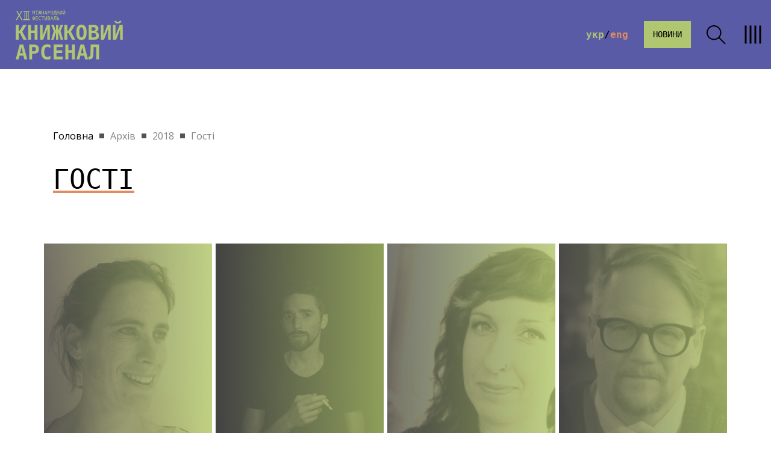

--- FILE ---
content_type: text/html; charset=UTF-8
request_url: https://book.artarsenal.in.ua/arhiv/2018-rik/gosti/page/7/
body_size: 15834
content:
<!DOCTYPE html>
<html lang="uk" class="arsenal">

<head>
    <meta charset="utf-8">
    <meta http-equiv="X-UA-Compatible" content="IE=edge">
    <meta name="viewport" content="width=device-width, initial-scale=1, shrink-to-fit=no">
	<meta name="google-site-verification" content="BS36NH7IGQ0jpkcb7L2uaac6vC23BncbrmzChkGXe8g" />
    
<!-- Оптимізація пошукових систем (SEO) з Rank Math - https://rankmath.com/ -->
<title>Гості - Книжковий Арсенал</title>
<link data-rocket-preload as="style" href="https://fonts.googleapis.com/css2?family=Open+Sans%3Awght%40400%3B600&#038;ver=2025.08&#038;display=swap" rel="preload">
<link href="https://fonts.googleapis.com/css2?family=Open+Sans%3Awght%40400%3B600&#038;ver=2025.08&#038;display=swap" media="print" onload="this.media=&#039;all&#039;" rel="stylesheet">
<noscript data-wpr-hosted-gf-parameters=""><link rel="stylesheet" href="https://fonts.googleapis.com/css2?family=Open+Sans%3Awght%40400%3B600&#038;ver=2025.08&#038;display=swap"></noscript>
<meta name="description" content="Гості Книжковий Арсенал"/>
<meta name="robots" content="follow, index, max-snippet:-1, max-video-preview:-1, max-image-preview:large"/>
<link rel="canonical" href="https://book.artarsenal.in.ua/arhiv/2018-rik/gosti/" />
<meta property="og:locale" content="uk_UA" />
<meta property="og:type" content="article" />
<meta property="og:title" content="Гості - Книжковий Арсенал" />
<meta property="og:description" content="Гості Книжковий Арсенал" />
<meta property="og:url" content="https://book.artarsenal.in.ua/arhiv/2018-rik/gosti/" />
<meta property="og:site_name" content="Книжковий Арсенал" />
<meta property="og:updated_time" content="2025-01-03T09:54:36+02:00" />
<meta property="og:image" content="https://book.artarsenal.in.ua/wp-content/uploads/2022/02/Golovna-1.jpg" />
<meta property="og:image:secure_url" content="https://book.artarsenal.in.ua/wp-content/uploads/2022/02/Golovna-1.jpg" />
<meta property="og:image:width" content="500" />
<meta property="og:image:height" content="333" />
<meta property="og:image:alt" content="Гості" />
<meta property="og:image:type" content="image/jpeg" />
<meta name="twitter:card" content="summary_large_image" />
<meta name="twitter:title" content="Гості - Книжковий Арсенал" />
<meta name="twitter:description" content="Гості Книжковий Арсенал" />
<meta name="twitter:image" content="https://book.artarsenal.in.ua/wp-content/uploads/2022/02/Golovna-1.jpg" />
<meta name="twitter:label1" content="Час для читання" />
<meta name="twitter:data1" content="Менше хвилини" />
<!-- /Плагін Rank Math WordPress SEO -->

<link rel='dns-prefetch' href='//fonts.googleapis.com' />
<link href='https://fonts.gstatic.com' crossorigin rel='preconnect' />
<link rel="alternate" title="oEmbed (JSON)" type="application/json+oembed" href="https://book.artarsenal.in.ua/wp-json/oembed/1.0/embed?url=https%3A%2F%2Fbook.artarsenal.in.ua%2Farhiv%2F2018-rik%2Fgosti%2F&#038;lang=uk" />
<link rel="alternate" title="oEmbed (XML)" type="text/xml+oembed" href="https://book.artarsenal.in.ua/wp-json/oembed/1.0/embed?url=https%3A%2F%2Fbook.artarsenal.in.ua%2Farhiv%2F2018-rik%2Fgosti%2F&#038;format=xml&#038;lang=uk" />
<style id='wp-img-auto-sizes-contain-inline-css' type='text/css'>
img:is([sizes=auto i],[sizes^="auto," i]){contain-intrinsic-size:3000px 1500px}
/*# sourceURL=wp-img-auto-sizes-contain-inline-css */
</style>
<style id='wp-emoji-styles-inline-css' type='text/css'>

	img.wp-smiley, img.emoji {
		display: inline !important;
		border: none !important;
		box-shadow: none !important;
		height: 1em !important;
		width: 1em !important;
		margin: 0 0.07em !important;
		vertical-align: -0.1em !important;
		background: none !important;
		padding: 0 !important;
	}
/*# sourceURL=wp-emoji-styles-inline-css */
</style>
<style id='wp-block-library-inline-css' type='text/css'>
:root{--wp-block-synced-color:#7a00df;--wp-block-synced-color--rgb:122,0,223;--wp-bound-block-color:var(--wp-block-synced-color);--wp-editor-canvas-background:#ddd;--wp-admin-theme-color:#007cba;--wp-admin-theme-color--rgb:0,124,186;--wp-admin-theme-color-darker-10:#006ba1;--wp-admin-theme-color-darker-10--rgb:0,107,160.5;--wp-admin-theme-color-darker-20:#005a87;--wp-admin-theme-color-darker-20--rgb:0,90,135;--wp-admin-border-width-focus:2px}@media (min-resolution:192dpi){:root{--wp-admin-border-width-focus:1.5px}}.wp-element-button{cursor:pointer}:root .has-very-light-gray-background-color{background-color:#eee}:root .has-very-dark-gray-background-color{background-color:#313131}:root .has-very-light-gray-color{color:#eee}:root .has-very-dark-gray-color{color:#313131}:root .has-vivid-green-cyan-to-vivid-cyan-blue-gradient-background{background:linear-gradient(135deg,#00d084,#0693e3)}:root .has-purple-crush-gradient-background{background:linear-gradient(135deg,#34e2e4,#4721fb 50%,#ab1dfe)}:root .has-hazy-dawn-gradient-background{background:linear-gradient(135deg,#faaca8,#dad0ec)}:root .has-subdued-olive-gradient-background{background:linear-gradient(135deg,#fafae1,#67a671)}:root .has-atomic-cream-gradient-background{background:linear-gradient(135deg,#fdd79a,#004a59)}:root .has-nightshade-gradient-background{background:linear-gradient(135deg,#330968,#31cdcf)}:root .has-midnight-gradient-background{background:linear-gradient(135deg,#020381,#2874fc)}:root{--wp--preset--font-size--normal:16px;--wp--preset--font-size--huge:42px}.has-regular-font-size{font-size:1em}.has-larger-font-size{font-size:2.625em}.has-normal-font-size{font-size:var(--wp--preset--font-size--normal)}.has-huge-font-size{font-size:var(--wp--preset--font-size--huge)}.has-text-align-center{text-align:center}.has-text-align-left{text-align:left}.has-text-align-right{text-align:right}.has-fit-text{white-space:nowrap!important}#end-resizable-editor-section{display:none}.aligncenter{clear:both}.items-justified-left{justify-content:flex-start}.items-justified-center{justify-content:center}.items-justified-right{justify-content:flex-end}.items-justified-space-between{justify-content:space-between}.screen-reader-text{border:0;clip-path:inset(50%);height:1px;margin:-1px;overflow:hidden;padding:0;position:absolute;width:1px;word-wrap:normal!important}.screen-reader-text:focus{background-color:#ddd;clip-path:none;color:#444;display:block;font-size:1em;height:auto;left:5px;line-height:normal;padding:15px 23px 14px;text-decoration:none;top:5px;width:auto;z-index:100000}html :where(.has-border-color){border-style:solid}html :where([style*=border-top-color]){border-top-style:solid}html :where([style*=border-right-color]){border-right-style:solid}html :where([style*=border-bottom-color]){border-bottom-style:solid}html :where([style*=border-left-color]){border-left-style:solid}html :where([style*=border-width]){border-style:solid}html :where([style*=border-top-width]){border-top-style:solid}html :where([style*=border-right-width]){border-right-style:solid}html :where([style*=border-bottom-width]){border-bottom-style:solid}html :where([style*=border-left-width]){border-left-style:solid}html :where(img[class*=wp-image-]){height:auto;max-width:100%}:where(figure){margin:0 0 1em}html :where(.is-position-sticky){--wp-admin--admin-bar--position-offset:var(--wp-admin--admin-bar--height,0px)}@media screen and (max-width:600px){html :where(.is-position-sticky){--wp-admin--admin-bar--position-offset:0px}}

/*# sourceURL=wp-block-library-inline-css */
</style><style id='global-styles-inline-css' type='text/css'>
:root{--wp--preset--aspect-ratio--square: 1;--wp--preset--aspect-ratio--4-3: 4/3;--wp--preset--aspect-ratio--3-4: 3/4;--wp--preset--aspect-ratio--3-2: 3/2;--wp--preset--aspect-ratio--2-3: 2/3;--wp--preset--aspect-ratio--16-9: 16/9;--wp--preset--aspect-ratio--9-16: 9/16;--wp--preset--color--black: #000000;--wp--preset--color--cyan-bluish-gray: #abb8c3;--wp--preset--color--white: #ffffff;--wp--preset--color--pale-pink: #f78da7;--wp--preset--color--vivid-red: #cf2e2e;--wp--preset--color--luminous-vivid-orange: #ff6900;--wp--preset--color--luminous-vivid-amber: #fcb900;--wp--preset--color--light-green-cyan: #7bdcb5;--wp--preset--color--vivid-green-cyan: #00d084;--wp--preset--color--pale-cyan-blue: #8ed1fc;--wp--preset--color--vivid-cyan-blue: #0693e3;--wp--preset--color--vivid-purple: #9b51e0;--wp--preset--gradient--vivid-cyan-blue-to-vivid-purple: linear-gradient(135deg,rgb(6,147,227) 0%,rgb(155,81,224) 100%);--wp--preset--gradient--light-green-cyan-to-vivid-green-cyan: linear-gradient(135deg,rgb(122,220,180) 0%,rgb(0,208,130) 100%);--wp--preset--gradient--luminous-vivid-amber-to-luminous-vivid-orange: linear-gradient(135deg,rgb(252,185,0) 0%,rgb(255,105,0) 100%);--wp--preset--gradient--luminous-vivid-orange-to-vivid-red: linear-gradient(135deg,rgb(255,105,0) 0%,rgb(207,46,46) 100%);--wp--preset--gradient--very-light-gray-to-cyan-bluish-gray: linear-gradient(135deg,rgb(238,238,238) 0%,rgb(169,184,195) 100%);--wp--preset--gradient--cool-to-warm-spectrum: linear-gradient(135deg,rgb(74,234,220) 0%,rgb(151,120,209) 20%,rgb(207,42,186) 40%,rgb(238,44,130) 60%,rgb(251,105,98) 80%,rgb(254,248,76) 100%);--wp--preset--gradient--blush-light-purple: linear-gradient(135deg,rgb(255,206,236) 0%,rgb(152,150,240) 100%);--wp--preset--gradient--blush-bordeaux: linear-gradient(135deg,rgb(254,205,165) 0%,rgb(254,45,45) 50%,rgb(107,0,62) 100%);--wp--preset--gradient--luminous-dusk: linear-gradient(135deg,rgb(255,203,112) 0%,rgb(199,81,192) 50%,rgb(65,88,208) 100%);--wp--preset--gradient--pale-ocean: linear-gradient(135deg,rgb(255,245,203) 0%,rgb(182,227,212) 50%,rgb(51,167,181) 100%);--wp--preset--gradient--electric-grass: linear-gradient(135deg,rgb(202,248,128) 0%,rgb(113,206,126) 100%);--wp--preset--gradient--midnight: linear-gradient(135deg,rgb(2,3,129) 0%,rgb(40,116,252) 100%);--wp--preset--font-size--small: 13px;--wp--preset--font-size--medium: 20px;--wp--preset--font-size--large: 36px;--wp--preset--font-size--x-large: 42px;--wp--preset--spacing--20: 0.44rem;--wp--preset--spacing--30: 0.67rem;--wp--preset--spacing--40: 1rem;--wp--preset--spacing--50: 1.5rem;--wp--preset--spacing--60: 2.25rem;--wp--preset--spacing--70: 3.38rem;--wp--preset--spacing--80: 5.06rem;--wp--preset--shadow--natural: 6px 6px 9px rgba(0, 0, 0, 0.2);--wp--preset--shadow--deep: 12px 12px 50px rgba(0, 0, 0, 0.4);--wp--preset--shadow--sharp: 6px 6px 0px rgba(0, 0, 0, 0.2);--wp--preset--shadow--outlined: 6px 6px 0px -3px rgb(255, 255, 255), 6px 6px rgb(0, 0, 0);--wp--preset--shadow--crisp: 6px 6px 0px rgb(0, 0, 0);}:where(.is-layout-flex){gap: 0.5em;}:where(.is-layout-grid){gap: 0.5em;}body .is-layout-flex{display: flex;}.is-layout-flex{flex-wrap: wrap;align-items: center;}.is-layout-flex > :is(*, div){margin: 0;}body .is-layout-grid{display: grid;}.is-layout-grid > :is(*, div){margin: 0;}:where(.wp-block-columns.is-layout-flex){gap: 2em;}:where(.wp-block-columns.is-layout-grid){gap: 2em;}:where(.wp-block-post-template.is-layout-flex){gap: 1.25em;}:where(.wp-block-post-template.is-layout-grid){gap: 1.25em;}.has-black-color{color: var(--wp--preset--color--black) !important;}.has-cyan-bluish-gray-color{color: var(--wp--preset--color--cyan-bluish-gray) !important;}.has-white-color{color: var(--wp--preset--color--white) !important;}.has-pale-pink-color{color: var(--wp--preset--color--pale-pink) !important;}.has-vivid-red-color{color: var(--wp--preset--color--vivid-red) !important;}.has-luminous-vivid-orange-color{color: var(--wp--preset--color--luminous-vivid-orange) !important;}.has-luminous-vivid-amber-color{color: var(--wp--preset--color--luminous-vivid-amber) !important;}.has-light-green-cyan-color{color: var(--wp--preset--color--light-green-cyan) !important;}.has-vivid-green-cyan-color{color: var(--wp--preset--color--vivid-green-cyan) !important;}.has-pale-cyan-blue-color{color: var(--wp--preset--color--pale-cyan-blue) !important;}.has-vivid-cyan-blue-color{color: var(--wp--preset--color--vivid-cyan-blue) !important;}.has-vivid-purple-color{color: var(--wp--preset--color--vivid-purple) !important;}.has-black-background-color{background-color: var(--wp--preset--color--black) !important;}.has-cyan-bluish-gray-background-color{background-color: var(--wp--preset--color--cyan-bluish-gray) !important;}.has-white-background-color{background-color: var(--wp--preset--color--white) !important;}.has-pale-pink-background-color{background-color: var(--wp--preset--color--pale-pink) !important;}.has-vivid-red-background-color{background-color: var(--wp--preset--color--vivid-red) !important;}.has-luminous-vivid-orange-background-color{background-color: var(--wp--preset--color--luminous-vivid-orange) !important;}.has-luminous-vivid-amber-background-color{background-color: var(--wp--preset--color--luminous-vivid-amber) !important;}.has-light-green-cyan-background-color{background-color: var(--wp--preset--color--light-green-cyan) !important;}.has-vivid-green-cyan-background-color{background-color: var(--wp--preset--color--vivid-green-cyan) !important;}.has-pale-cyan-blue-background-color{background-color: var(--wp--preset--color--pale-cyan-blue) !important;}.has-vivid-cyan-blue-background-color{background-color: var(--wp--preset--color--vivid-cyan-blue) !important;}.has-vivid-purple-background-color{background-color: var(--wp--preset--color--vivid-purple) !important;}.has-black-border-color{border-color: var(--wp--preset--color--black) !important;}.has-cyan-bluish-gray-border-color{border-color: var(--wp--preset--color--cyan-bluish-gray) !important;}.has-white-border-color{border-color: var(--wp--preset--color--white) !important;}.has-pale-pink-border-color{border-color: var(--wp--preset--color--pale-pink) !important;}.has-vivid-red-border-color{border-color: var(--wp--preset--color--vivid-red) !important;}.has-luminous-vivid-orange-border-color{border-color: var(--wp--preset--color--luminous-vivid-orange) !important;}.has-luminous-vivid-amber-border-color{border-color: var(--wp--preset--color--luminous-vivid-amber) !important;}.has-light-green-cyan-border-color{border-color: var(--wp--preset--color--light-green-cyan) !important;}.has-vivid-green-cyan-border-color{border-color: var(--wp--preset--color--vivid-green-cyan) !important;}.has-pale-cyan-blue-border-color{border-color: var(--wp--preset--color--pale-cyan-blue) !important;}.has-vivid-cyan-blue-border-color{border-color: var(--wp--preset--color--vivid-cyan-blue) !important;}.has-vivid-purple-border-color{border-color: var(--wp--preset--color--vivid-purple) !important;}.has-vivid-cyan-blue-to-vivid-purple-gradient-background{background: var(--wp--preset--gradient--vivid-cyan-blue-to-vivid-purple) !important;}.has-light-green-cyan-to-vivid-green-cyan-gradient-background{background: var(--wp--preset--gradient--light-green-cyan-to-vivid-green-cyan) !important;}.has-luminous-vivid-amber-to-luminous-vivid-orange-gradient-background{background: var(--wp--preset--gradient--luminous-vivid-amber-to-luminous-vivid-orange) !important;}.has-luminous-vivid-orange-to-vivid-red-gradient-background{background: var(--wp--preset--gradient--luminous-vivid-orange-to-vivid-red) !important;}.has-very-light-gray-to-cyan-bluish-gray-gradient-background{background: var(--wp--preset--gradient--very-light-gray-to-cyan-bluish-gray) !important;}.has-cool-to-warm-spectrum-gradient-background{background: var(--wp--preset--gradient--cool-to-warm-spectrum) !important;}.has-blush-light-purple-gradient-background{background: var(--wp--preset--gradient--blush-light-purple) !important;}.has-blush-bordeaux-gradient-background{background: var(--wp--preset--gradient--blush-bordeaux) !important;}.has-luminous-dusk-gradient-background{background: var(--wp--preset--gradient--luminous-dusk) !important;}.has-pale-ocean-gradient-background{background: var(--wp--preset--gradient--pale-ocean) !important;}.has-electric-grass-gradient-background{background: var(--wp--preset--gradient--electric-grass) !important;}.has-midnight-gradient-background{background: var(--wp--preset--gradient--midnight) !important;}.has-small-font-size{font-size: var(--wp--preset--font-size--small) !important;}.has-medium-font-size{font-size: var(--wp--preset--font-size--medium) !important;}.has-large-font-size{font-size: var(--wp--preset--font-size--large) !important;}.has-x-large-font-size{font-size: var(--wp--preset--font-size--x-large) !important;}
/*# sourceURL=global-styles-inline-css */
</style>

<style id='classic-theme-styles-inline-css' type='text/css'>
/*! This file is auto-generated */
.wp-block-button__link{color:#fff;background-color:#32373c;border-radius:9999px;box-shadow:none;text-decoration:none;padding:calc(.667em + 2px) calc(1.333em + 2px);font-size:1.125em}.wp-block-file__button{background:#32373c;color:#fff;text-decoration:none}
/*# sourceURL=/wp-includes/css/classic-themes.min.css */
</style>

<link data-minify="1" rel='stylesheet' id='sg-swiper-bundle-css' href='https://book.artarsenal.in.ua/wp-content/cache/min/1/wp-content/themes/sitegist-theme/assets/css/swiper-bundle.min.css?ver=1768204196' type='text/css' media='all' />
<link data-minify="1" rel='stylesheet' id='sg-fancybox-css' href='https://book.artarsenal.in.ua/wp-content/cache/min/1/wp-content/themes/sitegist-theme/assets/css/fancybox.css?ver=1768204196' type='text/css' media='all' />
<link rel='stylesheet' id='sg-animate-css' href='https://book.artarsenal.in.ua/wp-content/themes/sitegist-theme/assets/css/animate.min.css?ver=2025.08' type='text/css' media='all' />
<link data-minify="1" rel='stylesheet' id='sg-selectric-css' href='https://book.artarsenal.in.ua/wp-content/cache/min/1/wp-content/themes/sitegist-theme/assets/css/selectric.css?ver=1768204196' type='text/css' media='all' />
<link rel='stylesheet' id='sg-glightbox-css' href='https://book.artarsenal.in.ua/wp-content/themes/sitegist-theme/assets/css/glightbox.min.css?ver=2025.08' type='text/css' media='all' />
<link data-minify="1" rel='stylesheet' id='sg-style-css' href='https://book.artarsenal.in.ua/wp-content/cache/background-css/1/book.artarsenal.in.ua/wp-content/cache/min/1/wp-content/themes/sitegist-theme/assets/css/style.css?ver=1768204196&wpr_t=1768472059' type='text/css' media='all' />
<link data-minify="1" rel='stylesheet' id='mz-style-css' href='https://book.artarsenal.in.ua/wp-content/cache/background-css/1/book.artarsenal.in.ua/wp-content/cache/min/1/wp-content/themes/sitegist-theme/assets/css/mz.css?ver=1768204196&wpr_t=1768472059' type='text/css' media='all' />
<link data-minify="1" rel='stylesheet' id='bb-style-css' href='https://book.artarsenal.in.ua/wp-content/cache/background-css/1/book.artarsenal.in.ua/wp-content/cache/min/1/wp-content/themes/sitegist-theme/assets/css/bb.css?ver=1768204196&wpr_t=1768472059' type='text/css' media='all' />
<link data-minify="1" rel='stylesheet' id='mr-style-css' href='https://book.artarsenal.in.ua/wp-content/cache/min/1/wp-content/themes/sitegist-theme/assets/css/mr.css?ver=1768204196' type='text/css' media='all' />
<link data-minify="1" rel='stylesheet' id='ms-style-css' href='https://book.artarsenal.in.ua/wp-content/cache/min/1/wp-content/themes/sitegist-theme/assets/css/ms.css?ver=1768204196' type='text/css' media='all' />
<link data-minify="1" rel='stylesheet' id='color25-style-css' href='https://book.artarsenal.in.ua/wp-content/cache/background-css/1/book.artarsenal.in.ua/wp-content/cache/min/1/wp-content/themes/sitegist-theme/assets/css/color-2025-2.css?ver=1768204196&wpr_t=1768472059' type='text/css' media='all' />
<link data-minify="1" rel='stylesheet' id='cf7cf-style-css' href='https://book.artarsenal.in.ua/wp-content/cache/min/1/wp-content/plugins/cf7-conditional-fields/style.css?ver=1768204196' type='text/css' media='all' />
<link rel="https://api.w.org/" href="https://book.artarsenal.in.ua/wp-json/" /><link rel="alternate" title="JSON" type="application/json" href="https://book.artarsenal.in.ua/wp-json/wp/v2/pages/8181" /><link rel="EditURI" type="application/rsd+xml" title="RSD" href="https://book.artarsenal.in.ua/xmlrpc.php?rsd" />
<meta name="generator" content="WordPress 6.9" />
<link rel='shortlink' href='https://book.artarsenal.in.ua/?p=8181' />
<link rel="icon" href="https://book.artarsenal.in.ua/wp-content/uploads/2025/03/KA25_favicon.svg" sizes="32x32" />
<link rel="icon" href="https://book.artarsenal.in.ua/wp-content/uploads/2025/03/KA25_favicon.svg" sizes="192x192" />
<link rel="apple-touch-icon" href="https://book.artarsenal.in.ua/wp-content/uploads/2025/03/KA25_favicon.svg" />
<meta name="msapplication-TileImage" content="https://book.artarsenal.in.ua/wp-content/uploads/2025/03/KA25_favicon.svg" />
<noscript><style id="rocket-lazyload-nojs-css">.rll-youtube-player, [data-lazy-src]{display:none !important;}</style></noscript>
    <link rel="icon" href="https://book.artarsenal.in.ua/favicon-2022.ico"/>
    <!-- Google Tag Manager -->
    <script>(function(w,d,s,l,i){w[l]=w[l]||[];w[l].push({'gtm.start':
                new Date().getTime(),event:'gtm.js'});var f=d.getElementsByTagName(s)[0],
            j=d.createElement(s),dl=l!='dataLayer'?'&l='+l:'';j.async=true;j.src=
            'https://www.googletagmanager.com/gtm.js?id='+i+dl;f.parentNode.insertBefore(j,f);
        })(window,document,'script','dataLayer','GTM-T9STLQ6V');</script>
    <!-- End Google Tag Manager -->
<style id="wpr-lazyload-bg-container"></style><style id="wpr-lazyload-bg-exclusion"></style>
<noscript>
<style id="wpr-lazyload-bg-nostyle">.site-tag:before{--wpr-bg-cba9010b-153a-46a2-8948-3d30bb93146d: url('https://book.artarsenal.in.ua/wp-content/themes/sitegist-theme/assets/img/ico/ci.svg');}.icon-play:before{--wpr-bg-c951dcd5-944d-4250-9ac6-42b1695b471a: url('https://book.artarsenal.in.ua/wp-content/themes/sitegist-theme/assets/img/ico/XMLID-824.svg');}.icon-ka_website_icons_map1:before{--wpr-bg-c10e3fb8-e444-4b88-9c2e-1f19544adc26: url('https://book.artarsenal.in.ua/wp-content/themes/sitegist-theme/assets/img/ico/map-2023.svg');}.icon-ka_website_icons_calendar1:before{--wpr-bg-82ac0a51-29c8-4f1a-9b1c-33901df07436: url('https://book.artarsenal.in.ua/wp-content/themes/sitegist-theme/assets/img/ico/calendar-2023.svg');}.icon-ka_website_icons_favorite2:before{--wpr-bg-5889d420-7fba-4566-8fd9-af8ffa4fda79: url('https://book.artarsenal.in.ua/wp-content/themes/sitegist-theme/assets/img/ico/heart-2023.svg');}.icon-list .icon-ka_website_icons_mail1:before{--wpr-bg-5ee39f28-0f97-4519-82a2-01090ecb0cae: url('https://book.artarsenal.in.ua/wp-content/themes/sitegist-theme/assets/img/ico/mail-2023.svg');}.icon-ka_website_icons_phone1:before{--wpr-bg-53b2975b-6d79-4286-80f7-7cbee6e08752: url('https://book.artarsenal.in.ua/wp-content/themes/sitegist-theme/assets/img/ico/phone-2023.svg');}.sg-filter .selectric .button:before{--wpr-bg-36bb61d6-7e10-4a97-9982-f85606217717: url('https://book.artarsenal.in.ua/wp-content/uploads/2022/05/arr-dropdown.svg');}.sg-filter .form_search{--wpr-bg-c23cb6db-f28f-4cb6-85be-76d161308e20: url('https://book.artarsenal.in.ua/wp-content/uploads/2022/05/Union.svg');}.popup_wrap .close{--wpr-bg-147f0222-53c9-40eb-ba23-25d6caa75aea: url('https://book.artarsenal.in.ua/wp-content/uploads/2022/05/Union-1.svg');}.pdf_example_wprap:before{--wpr-bg-4ba8611e-fece-41b0-aaf2-627de88bab55: url('https://book.artarsenal.in.ua/wp-content/uploads/2022/05/ATB3o.gif');}.pdf_example_wprap .close{--wpr-bg-fe3858bc-ddec-4930-9563-2da7507b3534: url('https://book.artarsenal.in.ua/wp-content/uploads/2022/05/Union-1.svg');}#sg-filter .sg-filter-close{--wpr-bg-27ca0bed-5cb8-44a5-a895-e0a8cef860c0: url('https://book.artarsenal.in.ua/wp-content/uploads/2022/05/Union-1.svg');}.sg_filter_mobile_button .sg_filter_open{--wpr-bg-b8ed3bf0-2710-4429-bcc3-39c77a13a2d3: url('https://book.artarsenal.in.ua/wp-content/uploads/2022/05/system-uicons_filter-circle.svg');}.sg_filter_mobile_button .button_reset{--wpr-bg-627d18fc-c88f-44f6-b0c6-99438239a30e: url('https://book.artarsenal.in.ua/wp-content/uploads/2022/05/Union-1.svg');}.icon-play:before{--wpr-bg-29e6031a-f012-4f3e-97a7-985773b9194f: url('https://book.artarsenal.in.ua/wp-content/themes/sitegist-theme/assets/img/ico/XMLID-824.svg');}.icon-ka_website_icons_map1:before{--wpr-bg-a61f1b8f-7bbb-48da-97ac-50b398395ee1: url('https://book.artarsenal.in.ua/wp-content/themes/sitegist-theme/assets/img/ico/map-2023.svg');}.icon-ka_website_icons_calendar1:before{--wpr-bg-cd5cca80-efc9-44a6-93cd-1d5f583cbc3f: url('https://book.artarsenal.in.ua/wp-content/themes/sitegist-theme/assets/img/ico/calendar-2023.svg');}.icon-ka_website_icons_favorite2:before{--wpr-bg-94ba1609-a6ed-4bc5-a9d4-ad27bb0cb80b: url('https://book.artarsenal.in.ua/wp-content/themes/sitegist-theme/assets/img/ico/heart-2023.svg');}.icon-list .icon-ka_website_icons_mail1:before{--wpr-bg-88699b08-a614-4ae3-ad02-acf295efe7fc: url('https://book.artarsenal.in.ua/wp-content/themes/sitegist-theme/assets/img/ico/mail-2023.svg');}.icon-ka_website_icons_phone1:before{--wpr-bg-d28e7ea7-e4b1-48d4-aa15-a383e9dd4bd9: url('https://book.artarsenal.in.ua/wp-content/themes/sitegist-theme/assets/img/ico/phone-2023.svg');}</style>
</noscript>
<script type="application/javascript">const rocket_pairs = [{"selector":".site-tag","style":".site-tag:before{--wpr-bg-cba9010b-153a-46a2-8948-3d30bb93146d: url('https:\/\/book.artarsenal.in.ua\/wp-content\/themes\/sitegist-theme\/assets\/img\/ico\/ci.svg');}","hash":"cba9010b-153a-46a2-8948-3d30bb93146d","url":"https:\/\/book.artarsenal.in.ua\/wp-content\/themes\/sitegist-theme\/assets\/img\/ico\/ci.svg"},{"selector":".icon-play","style":".icon-play:before{--wpr-bg-c951dcd5-944d-4250-9ac6-42b1695b471a: url('https:\/\/book.artarsenal.in.ua\/wp-content\/themes\/sitegist-theme\/assets\/img\/ico\/XMLID-824.svg');}","hash":"c951dcd5-944d-4250-9ac6-42b1695b471a","url":"https:\/\/book.artarsenal.in.ua\/wp-content\/themes\/sitegist-theme\/assets\/img\/ico\/XMLID-824.svg"},{"selector":".icon-ka_website_icons_map1","style":".icon-ka_website_icons_map1:before{--wpr-bg-c10e3fb8-e444-4b88-9c2e-1f19544adc26: url('https:\/\/book.artarsenal.in.ua\/wp-content\/themes\/sitegist-theme\/assets\/img\/ico\/map-2023.svg');}","hash":"c10e3fb8-e444-4b88-9c2e-1f19544adc26","url":"https:\/\/book.artarsenal.in.ua\/wp-content\/themes\/sitegist-theme\/assets\/img\/ico\/map-2023.svg"},{"selector":".icon-ka_website_icons_calendar1","style":".icon-ka_website_icons_calendar1:before{--wpr-bg-82ac0a51-29c8-4f1a-9b1c-33901df07436: url('https:\/\/book.artarsenal.in.ua\/wp-content\/themes\/sitegist-theme\/assets\/img\/ico\/calendar-2023.svg');}","hash":"82ac0a51-29c8-4f1a-9b1c-33901df07436","url":"https:\/\/book.artarsenal.in.ua\/wp-content\/themes\/sitegist-theme\/assets\/img\/ico\/calendar-2023.svg"},{"selector":".icon-ka_website_icons_favorite2","style":".icon-ka_website_icons_favorite2:before{--wpr-bg-5889d420-7fba-4566-8fd9-af8ffa4fda79: url('https:\/\/book.artarsenal.in.ua\/wp-content\/themes\/sitegist-theme\/assets\/img\/ico\/heart-2023.svg');}","hash":"5889d420-7fba-4566-8fd9-af8ffa4fda79","url":"https:\/\/book.artarsenal.in.ua\/wp-content\/themes\/sitegist-theme\/assets\/img\/ico\/heart-2023.svg"},{"selector":".icon-list .icon-ka_website_icons_mail1","style":".icon-list .icon-ka_website_icons_mail1:before{--wpr-bg-5ee39f28-0f97-4519-82a2-01090ecb0cae: url('https:\/\/book.artarsenal.in.ua\/wp-content\/themes\/sitegist-theme\/assets\/img\/ico\/mail-2023.svg');}","hash":"5ee39f28-0f97-4519-82a2-01090ecb0cae","url":"https:\/\/book.artarsenal.in.ua\/wp-content\/themes\/sitegist-theme\/assets\/img\/ico\/mail-2023.svg"},{"selector":".icon-ka_website_icons_phone1","style":".icon-ka_website_icons_phone1:before{--wpr-bg-53b2975b-6d79-4286-80f7-7cbee6e08752: url('https:\/\/book.artarsenal.in.ua\/wp-content\/themes\/sitegist-theme\/assets\/img\/ico\/phone-2023.svg');}","hash":"53b2975b-6d79-4286-80f7-7cbee6e08752","url":"https:\/\/book.artarsenal.in.ua\/wp-content\/themes\/sitegist-theme\/assets\/img\/ico\/phone-2023.svg"},{"selector":".sg-filter .selectric .button","style":".sg-filter .selectric .button:before{--wpr-bg-36bb61d6-7e10-4a97-9982-f85606217717: url('https:\/\/book.artarsenal.in.ua\/wp-content\/uploads\/2022\/05\/arr-dropdown.svg');}","hash":"36bb61d6-7e10-4a97-9982-f85606217717","url":"https:\/\/book.artarsenal.in.ua\/wp-content\/uploads\/2022\/05\/arr-dropdown.svg"},{"selector":".sg-filter .form_search","style":".sg-filter .form_search{--wpr-bg-c23cb6db-f28f-4cb6-85be-76d161308e20: url('https:\/\/book.artarsenal.in.ua\/wp-content\/uploads\/2022\/05\/Union.svg');}","hash":"c23cb6db-f28f-4cb6-85be-76d161308e20","url":"https:\/\/book.artarsenal.in.ua\/wp-content\/uploads\/2022\/05\/Union.svg"},{"selector":".popup_wrap .close","style":".popup_wrap .close{--wpr-bg-147f0222-53c9-40eb-ba23-25d6caa75aea: url('https:\/\/book.artarsenal.in.ua\/wp-content\/uploads\/2022\/05\/Union-1.svg');}","hash":"147f0222-53c9-40eb-ba23-25d6caa75aea","url":"https:\/\/book.artarsenal.in.ua\/wp-content\/uploads\/2022\/05\/Union-1.svg"},{"selector":".pdf_example_wprap","style":".pdf_example_wprap:before{--wpr-bg-4ba8611e-fece-41b0-aaf2-627de88bab55: url('https:\/\/book.artarsenal.in.ua\/wp-content\/uploads\/2022\/05\/ATB3o.gif');}","hash":"4ba8611e-fece-41b0-aaf2-627de88bab55","url":"https:\/\/book.artarsenal.in.ua\/wp-content\/uploads\/2022\/05\/ATB3o.gif"},{"selector":".pdf_example_wprap .close","style":".pdf_example_wprap .close{--wpr-bg-fe3858bc-ddec-4930-9563-2da7507b3534: url('https:\/\/book.artarsenal.in.ua\/wp-content\/uploads\/2022\/05\/Union-1.svg');}","hash":"fe3858bc-ddec-4930-9563-2da7507b3534","url":"https:\/\/book.artarsenal.in.ua\/wp-content\/uploads\/2022\/05\/Union-1.svg"},{"selector":"#sg-filter .sg-filter-close","style":"#sg-filter .sg-filter-close{--wpr-bg-27ca0bed-5cb8-44a5-a895-e0a8cef860c0: url('https:\/\/book.artarsenal.in.ua\/wp-content\/uploads\/2022\/05\/Union-1.svg');}","hash":"27ca0bed-5cb8-44a5-a895-e0a8cef860c0","url":"https:\/\/book.artarsenal.in.ua\/wp-content\/uploads\/2022\/05\/Union-1.svg"},{"selector":".sg_filter_mobile_button .sg_filter_open","style":".sg_filter_mobile_button .sg_filter_open{--wpr-bg-b8ed3bf0-2710-4429-bcc3-39c77a13a2d3: url('https:\/\/book.artarsenal.in.ua\/wp-content\/uploads\/2022\/05\/system-uicons_filter-circle.svg');}","hash":"b8ed3bf0-2710-4429-bcc3-39c77a13a2d3","url":"https:\/\/book.artarsenal.in.ua\/wp-content\/uploads\/2022\/05\/system-uicons_filter-circle.svg"},{"selector":".sg_filter_mobile_button .button_reset","style":".sg_filter_mobile_button .button_reset{--wpr-bg-627d18fc-c88f-44f6-b0c6-99438239a30e: url('https:\/\/book.artarsenal.in.ua\/wp-content\/uploads\/2022\/05\/Union-1.svg');}","hash":"627d18fc-c88f-44f6-b0c6-99438239a30e","url":"https:\/\/book.artarsenal.in.ua\/wp-content\/uploads\/2022\/05\/Union-1.svg"},{"selector":".icon-play","style":".icon-play:before{--wpr-bg-29e6031a-f012-4f3e-97a7-985773b9194f: url('https:\/\/book.artarsenal.in.ua\/wp-content\/themes\/sitegist-theme\/assets\/img\/ico\/XMLID-824.svg');}","hash":"29e6031a-f012-4f3e-97a7-985773b9194f","url":"https:\/\/book.artarsenal.in.ua\/wp-content\/themes\/sitegist-theme\/assets\/img\/ico\/XMLID-824.svg"},{"selector":".icon-ka_website_icons_map1","style":".icon-ka_website_icons_map1:before{--wpr-bg-a61f1b8f-7bbb-48da-97ac-50b398395ee1: url('https:\/\/book.artarsenal.in.ua\/wp-content\/themes\/sitegist-theme\/assets\/img\/ico\/map-2023.svg');}","hash":"a61f1b8f-7bbb-48da-97ac-50b398395ee1","url":"https:\/\/book.artarsenal.in.ua\/wp-content\/themes\/sitegist-theme\/assets\/img\/ico\/map-2023.svg"},{"selector":".icon-ka_website_icons_calendar1","style":".icon-ka_website_icons_calendar1:before{--wpr-bg-cd5cca80-efc9-44a6-93cd-1d5f583cbc3f: url('https:\/\/book.artarsenal.in.ua\/wp-content\/themes\/sitegist-theme\/assets\/img\/ico\/calendar-2023.svg');}","hash":"cd5cca80-efc9-44a6-93cd-1d5f583cbc3f","url":"https:\/\/book.artarsenal.in.ua\/wp-content\/themes\/sitegist-theme\/assets\/img\/ico\/calendar-2023.svg"},{"selector":".icon-ka_website_icons_favorite2","style":".icon-ka_website_icons_favorite2:before{--wpr-bg-94ba1609-a6ed-4bc5-a9d4-ad27bb0cb80b: url('https:\/\/book.artarsenal.in.ua\/wp-content\/themes\/sitegist-theme\/assets\/img\/ico\/heart-2023.svg');}","hash":"94ba1609-a6ed-4bc5-a9d4-ad27bb0cb80b","url":"https:\/\/book.artarsenal.in.ua\/wp-content\/themes\/sitegist-theme\/assets\/img\/ico\/heart-2023.svg"},{"selector":".icon-list .icon-ka_website_icons_mail1","style":".icon-list .icon-ka_website_icons_mail1:before{--wpr-bg-88699b08-a614-4ae3-ad02-acf295efe7fc: url('https:\/\/book.artarsenal.in.ua\/wp-content\/themes\/sitegist-theme\/assets\/img\/ico\/mail-2023.svg');}","hash":"88699b08-a614-4ae3-ad02-acf295efe7fc","url":"https:\/\/book.artarsenal.in.ua\/wp-content\/themes\/sitegist-theme\/assets\/img\/ico\/mail-2023.svg"},{"selector":".icon-ka_website_icons_phone1","style":".icon-ka_website_icons_phone1:before{--wpr-bg-d28e7ea7-e4b1-48d4-aa15-a383e9dd4bd9: url('https:\/\/book.artarsenal.in.ua\/wp-content\/themes\/sitegist-theme\/assets\/img\/ico\/phone-2023.svg');}","hash":"d28e7ea7-e4b1-48d4-aa15-a383e9dd4bd9","url":"https:\/\/book.artarsenal.in.ua\/wp-content\/themes\/sitegist-theme\/assets\/img\/ico\/phone-2023.svg"}]; const rocket_excluded_pairs = [];</script><meta name="generator" content="WP Rocket 3.20.2" data-wpr-features="wpr_lazyload_css_bg_img wpr_minify_js wpr_lazyload_images wpr_lazyload_iframes wpr_minify_css wpr_desktop" /></head>

<body data-rsssl=1 class="paged wp-singular page-template page-template-page-templates page-template-archive-list page-template-page-templatesarchive-list-php page page-id-8181 page-child parent-pageid-6410 paged-7 page-paged-7 wp-theme-sitegist-theme">
<!-- Google Tag Manager (noscript) -->
<noscript><iframe src="https://www.googletagmanager.com/ns.html?id=GTM-T9STLQ6V"
                  height="0" width="0" style="display:none;visibility:hidden"></iframe></noscript>
<!-- End Google Tag Manager (noscript) -->
<div data-rocket-location-hash="1e34f52e4861ac013126042d6543ea33" id="page-wrapper">
    <header data-rocket-location-hash="1f714853e2b82e5421b5d5ae6edf2cb4" class="bg-brown">
        <div data-rocket-location-hash="5d24c59d5b29e1f265b085ad709ee1c2" class="limiter">
            <div class="header-top">
                <div class="header-top__l">
                    <a href="https://book.artarsenal.in.ua" class="site-logo">
                        go to home page
<!--                        <img src="--><!--/assets/img/--><!--" alt="logo">-->
                        <img src="data:image/svg+xml,%3Csvg%20xmlns='http://www.w3.org/2000/svg'%20viewBox='0%200%200%200'%3E%3C/svg%3E" alt="logo" data-lazy-src="https://book.artarsenal.in.ua/wp-content/uploads/2025/03/KA25_logo_ua_header_green.svg"><noscript><img src="https://book.artarsenal.in.ua/wp-content/uploads/2025/03/KA25_logo_ua_header_green.svg" alt="logo"></noscript>
                    </a>
                </div>
                <div class="header-top__r">
                    <div class="site-lng">
                        <ul id="menu-languages"><li id="menu-item-124-uk" class="lang-item lang-item-2 lang-item-uk current-lang lang-item-first menu-item menu-item-type-custom menu-item-object-custom parent-menu-item menu-item-124-uk"><a href="https://book.artarsenal.in.ua/arhiv/2018-rik/gosti/" hreflang="uk" lang="uk">Укр</a></li>
<li id="menu-item-124-en" class="lang-item lang-item-7 lang-item-en menu-item menu-item-type-custom menu-item-object-custom menu-item-124-en"><a href="https://book.artarsenal.in.ua/en/archive/2018-year/guests/" hreflang="en-GB" lang="en-GB">Eng</a></li>
</ul>                    </div>
<!--                    --><!--                        <a href="--><!--" class="btn-ci header-action btn__ticket">-->
<!--                            <p class="btn-ci__txt">-->
<!--                                --><!--                            </p>-->
<!--                        </a>-->
<!--                    --><!--                        <a href="--><!--" class="btn-ci header-action btn__ticket" target="--><!--">-->
<!--                            <p class="btn-ci__txt">-->
<!--                                --><!--                            </p>-->
<!--                        </a>-->
<!--                    -->                                            <a href="https://book.artarsenal.in.ua/pro-nas/novyny/" class="btn-ci header-action btn__ticket" target="_blank">
                            <p class="btn-ci__txt">
                                НОВИНИ                            </p>
                        </a>
                                                            <div class="site-srch">
                        <input id="siteSearch" name="quick-search" type="text" class="site-srch__ctrl" placeholder="пошук...">
                        <a href="https://book.artarsenal.in.ua/poshuk/" class="site-srch__btn">
                            <svg width="32" height="32" viewBox="0 0 32 32" fill="none" xmlns="http://www.w3.org/2000/svg">
                                <path fill-rule="evenodd" clip-rule="evenodd" d="M5.01119 5.01311C9.0257 0.995632 15.52 0.995632 19.5345 5.01311C23.5494 9.03099 23.5494 15.5313 19.5345 19.5492C15.52 23.5667 9.0257 23.5667 5.01119 19.5492C0.996271 15.5313 0.996271 9.03099 5.01119 5.01311ZM20.9492 3.59941C16.1535 -1.1998 8.39213 -1.1998 3.59645 3.59941C-1.19882 8.39822 -1.19882 16.1641 3.59645 20.9629C8.15776 25.5276 15.402 25.7507 20.2256 21.6321L30.2928 31.7068L31.7076 30.2932L21.6375 20.2157C25.7323 15.389 25.5029 8.15643 20.9492 3.59941Z" fill="#DAFF00" />
                            </svg>
                        </a>
                        <nav class="v-scrollbar srch-sgs active">
                        </nav>
                    </div>
                    <button class="menu-opener">
                        <span class="line"></span>
                        <span class="line"></span>
                        <span class="line"></span>
                        <span class="line"></span>
                    </button>
                </div>
            </div>
        </div>
        <div data-rocket-location-hash="bc5d02150492c53c8bf9fb39eca18ebc" class="header-main">
            <div class="v-scrollbar header-main__scrollbar">
                <div class="container header-main__ctn">
                    <div class="row justify-content-md-between header-main__wrapper">
                        <div class="col-md-3 offset-md-1 mb30px-m">
                            <ol id="menu-main-menu-uk" class="lisn site-menu mb70px mb30px-m"><li id="menu-item-73" class="menu-item menu-item-type-post_type menu-item-object-page menu-item-has-children parent-menu-item menu-item-73"><a href="https://book.artarsenal.in.ua/pro-nas/">Про нас</a>
<ul class="sub-menu">
	<li id="menu-item-74" class="menu-item menu-item-type-post_type menu-item-object-page menu-item-74"><a href="https://book.artarsenal.in.ua/pro-nas/istoriya-festyvalyu/">Історія фестивалю</a></li>
	<li id="menu-item-77" class="menu-item menu-item-type-post_type menu-item-object-page menu-item-77"><a href="https://book.artarsenal.in.ua/pro-nas/novyny/">Новини</a></li>
	<li id="menu-item-459" class="menu-item menu-item-type-post_type menu-item-object-page menu-item-459"><a href="https://book.artarsenal.in.ua/pro-nas/kontakty/">Контакти</a></li>
	<li id="menu-item-3205" class="menu-item menu-item-type-post_type menu-item-object-page menu-item-3205"><a href="https://book.artarsenal.in.ua/pro-nas/videos/">Відеогалерея</a></li>
	<li id="menu-item-3206" class="menu-item menu-item-type-post_type menu-item-object-page menu-item-3206"><a href="https://book.artarsenal.in.ua/pro-nas/fotogalereya/">Фотогалерея</a></li>
</ul>
</li>
<li id="menu-item-81" class="menu-item menu-item-type-post_type menu-item-object-page menu-item-has-children menu-item-81"><a href="https://book.artarsenal.in.ua/proyekty/">Проєкти</a>
<ul class="sub-menu">
	<li id="menu-item-2967" class="menu-item menu-item-type-post_type menu-item-object-page menu-item-2967"><a href="https://book.artarsenal.in.ua/proyekty/najkrashhyj-knyzhkovyj-dyzajn/">Найкращий книжковий дизайн</a></li>
	<li id="menu-item-17878" class="menu-item menu-item-type-post_type menu-item-object-page menu-item-17878"><a href="https://book.artarsenal.in.ua/cela/">CELA</a></li>
	<li id="menu-item-17972" class="menu-item menu-item-type-post_type menu-item-object-page menu-item-17972"><a href="https://book.artarsenal.in.ua/proyekty/book-arsenal-fellowship-program/">Book Arsenal Fellowship Program</a></li>
	<li id="menu-item-9795" class="menu-item menu-item-type-post_type menu-item-object-page menu-item-9795"><a href="https://book.artarsenal.in.ua/antytwir/">Антитвір</a></li>
	<li id="menu-item-10305" class="menu-item menu-item-type-post_type menu-item-object-page menu-item-10305"><a href="https://book.artarsenal.in.ua/proyekty/spetsialna-programa-dlya-vydavtsiv-z-ukrayiny-ta-susidnih-krayin/">Спеціальна програма для видавців з України та сусідніх країн</a></li>
</ul>
</li>
<li id="menu-item-8333" class="menu-item menu-item-type-post_type menu-item-object-page current-page-ancestor menu-item-8333"><a href="https://book.artarsenal.in.ua/arhiv/">Архів</a></li>
</ol>                            <nav id="menu-main-menu-bottom-uk" class="lisn site-nav site-nav--big"><li id="menu-item-97" class="menu-item menu-item-type-post_type menu-item-object-page menu-item-97"><a href="https://book.artarsenal.in.ua/pro-nas/kontakty/">Контакти</a></li>
</nav>                        </div>
                        <div class="col-md-4 offset-md-4 header-main__info">
                            <div class="comp-info">
                                <nav class="social-list mb30px">
                                                                            <a href="https://www.facebook.com/BookArsenal/" class="social-list__el" target="_blank" rel="nofollow">
                                            <img src="data:image/svg+xml,%3Csvg%20xmlns='http://www.w3.org/2000/svg'%20viewBox='0%200%200%200'%3E%3C/svg%3E" alt="ico" data-lazy-src="https://book.artarsenal.in.ua/wp-content/themes/sitegist-theme/assets/img/ico/fb-2023.svg"><noscript><img src="https://book.artarsenal.in.ua/wp-content/themes/sitegist-theme/assets/img/ico/fb-2023.svg" alt="ico"></noscript>
                                        </a>
                                                                                                                <a href="https://www.youtube.com/channel/UCxtGXpJ9tk5VYjLWk0Nsivw" class="social-list__el" target="_blank" rel="nofollow">
                                            <img src="data:image/svg+xml,%3Csvg%20xmlns='http://www.w3.org/2000/svg'%20viewBox='0%200%200%200'%3E%3C/svg%3E" alt="ico" data-lazy-src="https://book.artarsenal.in.ua/wp-content/themes/sitegist-theme/assets/img/ico/you-2023.svg"><noscript><img src="https://book.artarsenal.in.ua/wp-content/themes/sitegist-theme/assets/img/ico/you-2023.svg" alt="ico"></noscript>
                                        </a>
                                                                                                                <a href="https://www.instagram.com/book_arsenal/" class="social-list__el" target="_blank" rel="nofollow">
                                            <img src="data:image/svg+xml,%3Csvg%20xmlns='http://www.w3.org/2000/svg'%20viewBox='0%200%200%200'%3E%3C/svg%3E" alt="ico" data-lazy-src="https://book.artarsenal.in.ua/wp-content/themes/sitegist-theme/assets/img/ico/inst-2023.svg"><noscript><img src="https://book.artarsenal.in.ua/wp-content/themes/sitegist-theme/assets/img/ico/inst-2023.svg" alt="ico"></noscript>
                                        </a>
                                                                    </nav>
                                                                    <address>
                                        вул. Івана Мазепи, 28-30, <br>м. Київ, 01010                                    </address>
                                                                                                    <a href="/cdn-cgi/l/email-protection#4f202929262c2a0f2e3d3b2e3d3c2a212e2361282039613a2e">
                                        email: <span class="__cf_email__" data-cfemail="cca3aaaaa5afa98cadbeb8adbebfa9a2ada0e2aba3bae2b9ad">[email&#160;protected]</span>                                    </a>
                                                                                            </div>
                        </div>
                    </div>
                </div>
            </div>
        </div>
    </header>
	<button class="btn-scrollup icon-ka_website_icons_scroll-mobile show-on-sm"></button>
	<main data-rocket-location-hash="617713e37fcc6cdcd89b5154dc155f09" class="pt100px pt60px-m pb130px pb70px-m">
		<section data-rocket-location-hash="de2920d3366b4fbc6dccced920c73847" class="news-section">
			<div data-rocket-location-hash="e6eb6fcccd8ab4e0754c54f80a5d14c0" class="container">
                <section class="cont-head mb10px">
                    <div class="container">
                        <div class="row">
                            <div class="col-lg-12 cont-head__right mb40px">
								<nav class="breadcrumbs mb20px "><a href="https://book.artarsenal.in.ua" class="breadcrumbs__item">Головна</a><a href="https://book.artarsenal.in.ua/arhiv/" class="breadcrumbs__item">Архів</a><a href="https://book.artarsenal.in.ua/arhiv/2018-rik/" class="breadcrumbs__item">2018</a><span class="breadcrumbs__item" aria-current="page">Гості</span></nav>                                <h1 class="ttl4 tdu mb25px">
									Гості                                </h1>
                            </div>
                        </div>
                    </div>
                </section>
                									<div class="custom-grid">
						<div class="row">
															<div class="col-md-3 col-sm-6 gallery__col">
									<a href="https://book.artarsenal.in.ua/gosti-2018/sara-kolster/" class="card card--brown card-hover-ico card-hover-clear" style="transform:translate(0px, 0px);">
										<figure class="card__figure">
																						<img class="card__img" src="data:image/svg+xml,%3Csvg%20xmlns='http://www.w3.org/2000/svg'%20viewBox='0%200%200%200'%3E%3C/svg%3E" alt="img" data-lazy-src="https://book.artarsenal.in.ua/wp-content/uploads/2022/01/sara_kolster-768x799-1.jpg"><noscript><img class="card__img" src="https://book.artarsenal.in.ua/wp-content/uploads/2022/01/sara_kolster-768x799-1.jpg" alt="img"></noscript>
											<figcaption>
												<div class="card-top ta-right"></div>
												<article class="card-main">
													<p class="fz15px">Сара Колстер</p>
												</article>
											</figcaption>
										</figure>
									</a>
								</div>
															<div class="col-md-3 col-sm-6 gallery__col">
									<a href="https://book.artarsenal.in.ua/gosti-2018/sebastiyan-gober/" class="card card--brown card-hover-ico card-hover-clear" style="transform:translate(0px, 0px);">
										<figure class="card__figure">
																						<img class="card__img" src="data:image/svg+xml,%3Csvg%20xmlns='http://www.w3.org/2000/svg'%20viewBox='0%200%200%200'%3E%3C/svg%3E" alt="img" data-lazy-src="https://book.artarsenal.in.ua/wp-content/uploads/2022/01/Sebastian_Gober-768x1125-1.jpg"><noscript><img class="card__img" src="https://book.artarsenal.in.ua/wp-content/uploads/2022/01/Sebastian_Gober-768x1125-1.jpg" alt="img"></noscript>
											<figcaption>
												<div class="card-top ta-right"></div>
												<article class="card-main">
													<p class="fz15px">Себастіян Гобер</p>
												</article>
											</figcaption>
										</figure>
									</a>
								</div>
															<div class="col-md-3 col-sm-6 gallery__col">
									<a href="https://book.artarsenal.in.ua/gosti-2018/sylviya-hutnik/" class="card card--brown card-hover-ico card-hover-clear" style="transform:translate(0px, 0px);">
										<figure class="card__figure">
																						<img class="card__img" src="data:image/svg+xml,%3Csvg%20xmlns='http://www.w3.org/2000/svg'%20viewBox='0%200%200%200'%3E%3C/svg%3E" alt="img" data-lazy-src="https://book.artarsenal.in.ua/wp-content/uploads/2022/01/sylwia_hutnik-768x435-1.jpg"><noscript><img class="card__img" src="https://book.artarsenal.in.ua/wp-content/uploads/2022/01/sylwia_hutnik-768x435-1.jpg" alt="img"></noscript>
											<figcaption>
												<div class="card-top ta-right"></div>
												<article class="card-main">
													<p class="fz15px">Сильвія Хутнік</p>
												</article>
											</figcaption>
										</figure>
									</a>
								</div>
															<div class="col-md-3 col-sm-6 gallery__col">
									<a href="https://book.artarsenal.in.ua/gosti-2018/sjon/" class="card card--brown card-hover-ico card-hover-clear" style="transform:translate(0px, 0px);">
										<figure class="card__figure">
																						<img class="card__img" src="data:image/svg+xml,%3Csvg%20xmlns='http://www.w3.org/2000/svg'%20viewBox='0%200%200%200'%3E%3C/svg%3E" alt="img" data-lazy-src="https://book.artarsenal.in.ua/wp-content/uploads/2022/01/Sjon-768x858-1.jpg"><noscript><img class="card__img" src="https://book.artarsenal.in.ua/wp-content/uploads/2022/01/Sjon-768x858-1.jpg" alt="img"></noscript>
											<figcaption>
												<div class="card-top ta-right"></div>
												<article class="card-main">
													<p class="fz15px">Сйон</p>
												</article>
											</figcaption>
										</figure>
									</a>
								</div>
															<div class="col-md-3 col-sm-6 gallery__col">
									<a href="https://book.artarsenal.in.ua/gosti-2018/slavenka-drakulich/" class="card card--brown card-hover-ico card-hover-clear" style="transform:translate(0px, 0px);">
										<figure class="card__figure">
																						<img class="card__img" src="data:image/svg+xml,%3Csvg%20xmlns='http://www.w3.org/2000/svg'%20viewBox='0%200%200%200'%3E%3C/svg%3E" alt="img" data-lazy-src="https://book.artarsenal.in.ua/wp-content/uploads/2022/01/slavenka_drakulic_02-768x981-1.jpg"><noscript><img class="card__img" src="https://book.artarsenal.in.ua/wp-content/uploads/2022/01/slavenka_drakulic_02-768x981-1.jpg" alt="img"></noscript>
											<figcaption>
												<div class="card-top ta-right"></div>
												<article class="card-main">
													<p class="fz15px">Славенка Дракуліч</p>
												</article>
											</figcaption>
										</figure>
									</a>
								</div>
															<div class="col-md-3 col-sm-6 gallery__col">
									<a href="https://book.artarsenal.in.ua/gosti-2018/syuzen-kavana/" class="card card--brown card-hover-ico card-hover-clear" style="transform:translate(0px, 0px);">
										<figure class="card__figure">
																						<img class="card__img" src="data:image/svg+xml,%3Csvg%20xmlns='http://www.w3.org/2000/svg'%20viewBox='0%200%200%200'%3E%3C/svg%3E" alt="img" data-lazy-src="https://book.artarsenal.in.ua/wp-content/uploads/2022/01/SuzanneKavanagh2016-768x895-1.jpg"><noscript><img class="card__img" src="https://book.artarsenal.in.ua/wp-content/uploads/2022/01/SuzanneKavanagh2016-768x895-1.jpg" alt="img"></noscript>
											<figcaption>
												<div class="card-top ta-right"></div>
												<article class="card-main">
													<p class="fz15px">Сюзен Кавана</p>
												</article>
											</figcaption>
										</figure>
									</a>
								</div>
															<div class="col-md-3 col-sm-6 gallery__col">
									<a href="https://book.artarsenal.in.ua/gosti-2018/tobias-foss/" class="card card--brown card-hover-ico card-hover-clear" style="transform:translate(0px, 0px);">
										<figure class="card__figure">
																						<img class="card__img" src="data:image/svg+xml,%3Csvg%20xmlns='http://www.w3.org/2000/svg'%20viewBox='0%200%200%200'%3E%3C/svg%3E" alt="img" data-lazy-src="https://book.artarsenal.in.ua/wp-content/uploads/2022/01/Tobias_Voss-1.jpg"><noscript><img class="card__img" src="https://book.artarsenal.in.ua/wp-content/uploads/2022/01/Tobias_Voss-1.jpg" alt="img"></noscript>
											<figcaption>
												<div class="card-top ta-right"></div>
												<article class="card-main">
													<p class="fz15px">Тобіас Фосс</p>
												</article>
											</figcaption>
										</figure>
									</a>
								</div>
															<div class="col-md-3 col-sm-6 gallery__col">
									<a href="https://book.artarsenal.in.ua/gosti-2018/tomas-ventslova/" class="card card--brown card-hover-ico card-hover-clear" style="transform:translate(0px, 0px);">
										<figure class="card__figure">
																						<img class="card__img" src="data:image/svg+xml,%3Csvg%20xmlns='http://www.w3.org/2000/svg'%20viewBox='0%200%200%200'%3E%3C/svg%3E" alt="img" data-lazy-src="https://book.artarsenal.in.ua/wp-content/uploads/2022/01/Tomas-Venclova-768x548-1.jpg"><noscript><img class="card__img" src="https://book.artarsenal.in.ua/wp-content/uploads/2022/01/Tomas-Venclova-768x548-1.jpg" alt="img"></noscript>
											<figcaption>
												<div class="card-top ta-right"></div>
												<article class="card-main">
													<p class="fz15px">Томас Венцлова</p>
												</article>
											</figcaption>
										</figure>
									</a>
								</div>
															<div class="col-md-3 col-sm-6 gallery__col">
									<a href="https://book.artarsenal.in.ua/gosti-2018/tomas-olde-hovelt/" class="card card--brown card-hover-ico card-hover-clear" style="transform:translate(0px, 0px);">
										<figure class="card__figure">
																						<img class="card__img" src="data:image/svg+xml,%3Csvg%20xmlns='http://www.w3.org/2000/svg'%20viewBox='0%200%200%200'%3E%3C/svg%3E" alt="img" data-lazy-src="https://book.artarsenal.in.ua/wp-content/uploads/2022/01/Thomas-Baudelet-Olde-Heuvelt-768x512-1.jpg"><noscript><img class="card__img" src="https://book.artarsenal.in.ua/wp-content/uploads/2022/01/Thomas-Baudelet-Olde-Heuvelt-768x512-1.jpg" alt="img"></noscript>
											<figcaption>
												<div class="card-top ta-right"></div>
												<article class="card-main">
													<p class="fz15px">Томас Олде Хьовелт</p>
												</article>
											</figcaption>
										</figure>
									</a>
								</div>
															<div class="col-md-3 col-sm-6 gallery__col">
									<a href="https://book.artarsenal.in.ua/gosti-2018/ushryne-zhylinskine/" class="card card--brown card-hover-ico card-hover-clear" style="transform:translate(0px, 0px);">
										<figure class="card__figure">
																						<img class="card__img" src="data:image/svg+xml,%3Csvg%20xmlns='http://www.w3.org/2000/svg'%20viewBox='0%200%200%200'%3E%3C/svg%3E" alt="img" data-lazy-src="https://book.artarsenal.in.ua/wp-content/uploads/2022/01/Ausrine-Zilinskiene_nuotr.-Monikos-Pozerskytes-1-768x512-1.jpg"><noscript><img class="card__img" src="https://book.artarsenal.in.ua/wp-content/uploads/2022/01/Ausrine-Zilinskiene_nuotr.-Monikos-Pozerskytes-1-768x512-1.jpg" alt="img"></noscript>
											<figcaption>
												<div class="card-top ta-right"></div>
												<article class="card-main">
													<p class="fz15px">Ушрине Жилінскіне</p>
												</article>
											</figcaption>
										</figure>
									</a>
								</div>
															<div class="col-md-3 col-sm-6 gallery__col">
									<a href="https://book.artarsenal.in.ua/gosti-2018/fadi-tamim/" class="card card--brown card-hover-ico card-hover-clear" style="transform:translate(0px, 0px);">
										<figure class="card__figure">
																						<img class="card__img" src="data:image/svg+xml,%3Csvg%20xmlns='http://www.w3.org/2000/svg'%20viewBox='0%200%200%200'%3E%3C/svg%3E" alt="img" data-lazy-src="https://book.artarsenal.in.ua/wp-content/uploads/2022/01/Fadi_Tamim1.jpg"><noscript><img class="card__img" src="https://book.artarsenal.in.ua/wp-content/uploads/2022/01/Fadi_Tamim1.jpg" alt="img"></noscript>
											<figcaption>
												<div class="card-top ta-right"></div>
												<article class="card-main">
													<p class="fz15px">Фаді Тамім</p>
												</article>
											</figcaption>
										</figure>
									</a>
								</div>
															<div class="col-md-3 col-sm-6 gallery__col">
									<a href="https://book.artarsenal.in.ua/gosti-2018/francheska-melandri/" class="card card--brown card-hover-ico card-hover-clear" style="transform:translate(0px, 0px);">
										<figure class="card__figure">
																						<img class="card__img" src="data:image/svg+xml,%3Csvg%20xmlns='http://www.w3.org/2000/svg'%20viewBox='0%200%200%200'%3E%3C/svg%3E" alt="img" data-lazy-src="https://book.artarsenal.in.ua/wp-content/uploads/2022/01/Francesca-Melandri_00-768x1010-1.jpg"><noscript><img class="card__img" src="https://book.artarsenal.in.ua/wp-content/uploads/2022/01/Francesca-Melandri_00-768x1010-1.jpg" alt="img"></noscript>
											<figcaption>
												<div class="card-top ta-right"></div>
												<article class="card-main">
													<p class="fz15px">Франческа Меландрі</p>
												</article>
											</figcaption>
										</figure>
									</a>
								</div>
													</div>
						
	<nav class="navigation pg-nav" aria-label="Пагінація записів">
		
		<div class="nav-links"><a class="prev page-numbers" href="https://book.artarsenal.in.ua/arhiv/2018-rik/gosti/page/6/"></a>
<a class="page-numbers" href="https://book.artarsenal.in.ua/arhiv/2018-rik/gosti/">1</a>
<a class="page-numbers" href="https://book.artarsenal.in.ua/arhiv/2018-rik/gosti/page/2/">2</a>
<span class="page-numbers dots">&hellip;</span>
<a class="page-numbers" href="https://book.artarsenal.in.ua/arhiv/2018-rik/gosti/page/6/">6</a>
<span aria-current="page" class="page-numbers current">7</span>
<a class="page-numbers" href="https://book.artarsenal.in.ua/arhiv/2018-rik/gosti/page/8/">8</a>
<a class="next page-numbers" href="https://book.artarsenal.in.ua/arhiv/2018-rik/gosti/page/8/"></a></div>
	</nav>					</div>
															</div>
		</section>
	</main>
            <footer data-rocket-location-hash="cbdc2779f23272948ea135b0a146824a">
                                <div class="container">
                    <div class="row footer-main mb40px">
                        <div class="col-md-4 footer-main__col footer-main__col--first">
                                                            <a href="https://book.artarsenal.in.ua" class="site-logo mb40px mb20px-m">
                            <!--                                <img src="--><!--/assets/img/--><!--" alt="logo">-->
                                    <img src="data:image/svg+xml,%3Csvg%20xmlns='http://www.w3.org/2000/svg'%20viewBox='0%200%200%200'%3E%3C/svg%3E" alt="logo" data-lazy-src="https://book.artarsenal.in.ua/wp-content/uploads/2025/01/KA25_logo_footer_ua.png"><noscript><img src="https://book.artarsenal.in.ua/wp-content/uploads/2025/01/KA25_logo_footer_ua.png" alt="logo"></noscript>
                                                            </a>
                                                        <div class="comp-info">
                                                                    <address>
                                        вул. Івана Мазепи, 28-30, <br>м. Київ, 01010                                    </address>
                                                                                                    <a href="/cdn-cgi/l/email-protection#660900000f0503260714120714150308070a48010910481307">
                                        email: <span class="__cf_email__" data-cfemail="0f606969666c6a4f6e7d7b6e7d7c6a616e6321686079217a6e">[email&#160;protected]</span>                                    </a>
                                                                                            </div>
                        </div>
                        <div class="col-md-4 footer-main__col footer-main__col--middle">
                            <nav class="social-list mb40px">
                                                                    <a href="https://www.facebook.com/BookArsenal/" class="social-list__el" target="_blank" rel="nofollow">
                                        <img src="data:image/svg+xml,%3Csvg%20xmlns='http://www.w3.org/2000/svg'%20viewBox='0%200%200%200'%3E%3C/svg%3E" alt="ico" data-lazy-src="https://book.artarsenal.in.ua/wp-content/themes/sitegist-theme/assets/img/ico/fb-2023.svg"><noscript><img src="https://book.artarsenal.in.ua/wp-content/themes/sitegist-theme/assets/img/ico/fb-2023.svg" alt="ico"></noscript>
                                    </a>
                                                                                                    <a href="https://www.youtube.com/channel/UCxtGXpJ9tk5VYjLWk0Nsivw" class="social-list__el" target="_blank" rel="nofollow">
                                        <img src="data:image/svg+xml,%3Csvg%20xmlns='http://www.w3.org/2000/svg'%20viewBox='0%200%200%200'%3E%3C/svg%3E" alt="ico" data-lazy-src="https://book.artarsenal.in.ua/wp-content/themes/sitegist-theme/assets/img/ico/you-2023.svg"><noscript><img src="https://book.artarsenal.in.ua/wp-content/themes/sitegist-theme/assets/img/ico/you-2023.svg" alt="ico"></noscript>
                                    </a>
                                                                                                    <a href="https://www.instagram.com/book_arsenal/" class="social-list__el" target="_blank" rel="nofollow">
                                        <img src="data:image/svg+xml,%3Csvg%20xmlns='http://www.w3.org/2000/svg'%20viewBox='0%200%200%200'%3E%3C/svg%3E" alt="ico" data-lazy-src="https://book.artarsenal.in.ua/wp-content/themes/sitegist-theme/assets/img/ico/inst-2023.svg"><noscript><img src="https://book.artarsenal.in.ua/wp-content/themes/sitegist-theme/assets/img/ico/inst-2023.svg" alt="ico"></noscript>
                                    </a>
                                                            </nav>
                                                            <div class="widget_text site-slogan"><div class="textwidget custom-html-widget"><strong>Міжнародний фестиваль «Книжковий Арсенал» — </strong>  щорічний проєкт <a href="https://artarsenal.in.ua/" target="_blank">Мистецького арсеналу</a>, заснований 2011 року. Це інтелектуальна подія України, де розвиваються і взаємодіють книжкова, літературна, візуальна, музична та театральна сцени, порушуються і осмислюються вагомі питання буття людини, а також суспільства і культури, спонукаючи до проактивної позиції учасників і відвідувачів.</div></div>                                                    </div>
                        <div class="col-md-2 offset-md-1 footer-main__col footer-main__col--last">
                            <ul id="menu-footer-menu-top-uk" class="lisn site-nav site-nav--sm mb35px"><li id="menu-item-112" class="menu-item menu-item-type-post_type menu-item-object-page parent-menu-item menu-item-112"><a href="https://book.artarsenal.in.ua/pro-nas/">Про нас</a></li>
<li id="menu-item-116" class="menu-item menu-item-type-post_type menu-item-object-page menu-item-116"><a href="https://book.artarsenal.in.ua/proyekty/">Проєкти</a></li>
<li id="menu-item-8331" class="menu-item menu-item-type-post_type menu-item-object-page current-page-ancestor menu-item-8331"><a href="https://book.artarsenal.in.ua/arhiv/">Архів</a></li>
</ul>                            <ul id="menu-footer-menu-botom-uk" class="lisn site-nav site-nav--sm"><li id="menu-item-121" class="menu-item menu-item-type-post_type menu-item-object-page menu-item-121"><a href="https://book.artarsenal.in.ua/pro-nas/kontakty/">Контакти</a></li>
</ul>                        </div>
                    </div>
                    <div class="row footer-second">
                        <div class="col-auto">
                            <div class="footer-copy">
                                © 2026 ДП Національний культурно-мистецький та музейний комплекс «Мистецький Арсенал»                            </div>
                            <a href="https://www.sitegist.com" class="site-by">
                                Створення сайту <b>site<span>G</span>ist</b>
                            </a>
                        </div>
                    </div>
                </div>
            </footer>
        </div>
    <script data-cfasync="false" src="/cdn-cgi/scripts/5c5dd728/cloudflare-static/email-decode.min.js"></script><script type="application/ld+json">{"@context": "http://schema.org","@type": "BreadcrumbList","itemListElement":[{  "@type": "ListItem",  "position": 1,  "item":  {      "@id": "https://book.artarsenal.in.ua",      "name": "📖️ Книжковий Арсенал"  }},{  "@type": "ListItem",  "position": 2,  "item":  {      "@id": "https://book.artarsenal.in.ua/arhiv/","name": "Архів"  }},{  "@type": "ListItem",  "position": 3,  "item":  {      "@id": "https://book.artarsenal.in.ua/arhiv/2018-rik/","name": "2018"  }},{  "@type": "ListItem",  "position": 4,  "item":  {      "@id": "https://book.artarsenal.in.ua/arhiv/2018-rik/gosti/",      "name": "Гості"  }}]}</script>    <script type="speculationrules">
{"prefetch":[{"source":"document","where":{"and":[{"href_matches":"/*"},{"not":{"href_matches":["/wp-*.php","/wp-admin/*","/wp-content/uploads/*","/wp-content/*","/wp-content/plugins/*","/wp-content/themes/sitegist-theme/*","/*\\?(.+)"]}},{"not":{"selector_matches":"a[rel~=\"nofollow\"]"}},{"not":{"selector_matches":".no-prefetch, .no-prefetch a"}}]},"eagerness":"conservative"}]}
</script>
<script data-minify="1" type="text/javascript" src="https://book.artarsenal.in.ua/wp-content/cache/min/1/wp-content/themes/sitegist-theme/assets/js/jquery.3.5.1.js?ver=1768204196" id="jquery-js"></script>
<script data-minify="1" type="text/javascript" src="https://book.artarsenal.in.ua/wp-content/cache/min/1/wp-content/plugins/rom-wishlist/assets/js/scripts.js?ver=1768204196" id="rom_wishlist-script-js"></script>
<script type="text/javascript" id="pll_cookie_script-js-after">
/* <![CDATA[ */
(function() {
				var expirationDate = new Date();
				expirationDate.setTime( expirationDate.getTime() + 31536000 * 1000 );
				document.cookie = "pll_language=uk; expires=" + expirationDate.toUTCString() + "; path=/; secure; SameSite=Lax";
			}());

//# sourceURL=pll_cookie_script-js-after
/* ]]> */
</script>
<script type="text/javascript" id="rocket_lazyload_css-js-extra">
/* <![CDATA[ */
var rocket_lazyload_css_data = {"threshold":"300"};
//# sourceURL=rocket_lazyload_css-js-extra
/* ]]> */
</script>
<script type="text/javascript" id="rocket_lazyload_css-js-after">
/* <![CDATA[ */
!function o(n,c,a){function u(t,e){if(!c[t]){if(!n[t]){var r="function"==typeof require&&require;if(!e&&r)return r(t,!0);if(s)return s(t,!0);throw(e=new Error("Cannot find module '"+t+"'")).code="MODULE_NOT_FOUND",e}r=c[t]={exports:{}},n[t][0].call(r.exports,function(e){return u(n[t][1][e]||e)},r,r.exports,o,n,c,a)}return c[t].exports}for(var s="function"==typeof require&&require,e=0;e<a.length;e++)u(a[e]);return u}({1:[function(e,t,r){"use strict";{const c="undefined"==typeof rocket_pairs?[]:rocket_pairs,a=(("undefined"==typeof rocket_excluded_pairs?[]:rocket_excluded_pairs).map(t=>{var e=t.selector;document.querySelectorAll(e).forEach(e=>{e.setAttribute("data-rocket-lazy-bg-"+t.hash,"excluded")})}),document.querySelector("#wpr-lazyload-bg-container"));var o=rocket_lazyload_css_data.threshold||300;const u=new IntersectionObserver(e=>{e.forEach(t=>{t.isIntersecting&&c.filter(e=>t.target.matches(e.selector)).map(t=>{var e;t&&((e=document.createElement("style")).textContent=t.style,a.insertAdjacentElement("afterend",e),t.elements.forEach(e=>{u.unobserve(e),e.setAttribute("data-rocket-lazy-bg-"+t.hash,"loaded")}))})})},{rootMargin:o+"px"});function n(){0<(0<arguments.length&&void 0!==arguments[0]?arguments[0]:[]).length&&c.forEach(t=>{try{document.querySelectorAll(t.selector).forEach(e=>{"loaded"!==e.getAttribute("data-rocket-lazy-bg-"+t.hash)&&"excluded"!==e.getAttribute("data-rocket-lazy-bg-"+t.hash)&&(u.observe(e),(t.elements||=[]).push(e))})}catch(e){console.error(e)}})}n(),function(){const r=window.MutationObserver;return function(e,t){if(e&&1===e.nodeType)return(t=new r(t)).observe(e,{attributes:!0,childList:!0,subtree:!0}),t}}()(document.querySelector("body"),n)}},{}]},{},[1]);
//# sourceURL=rocket_lazyload_css-js-after
/* ]]> */
</script>
<script data-minify="1" type="text/javascript" src="https://book.artarsenal.in.ua/wp-content/cache/min/1/wp-content/themes/sitegist-theme/assets/js/fancybox.js?ver=1768204196" id="sg-fancybox-js"></script>
<script data-minify="1" type="text/javascript" src="https://book.artarsenal.in.ua/wp-content/cache/min/1/wp-content/themes/sitegist-theme/assets/js/selectric.js?ver=1768204196" id="sg-selectric-js"></script>
<script data-minify="1" type="text/javascript" src="https://book.artarsenal.in.ua/wp-content/cache/min/1/wp-content/themes/sitegist-theme/assets/js/visual.js?ver=1768204196" id="sg-visual-js"></script>
<script data-minify="1" type="text/javascript" src="https://book.artarsenal.in.ua/wp-content/cache/min/1/wp-content/themes/sitegist-theme/assets/js/animate.js?ver=1768204196" id="sg-animate-js"></script>
<script type="text/javascript" src="https://book.artarsenal.in.ua/wp-content/themes/sitegist-theme/assets/js/imagesloaded.pkgd.min.js?ver=2025.08" id="sg-imagesloaded-js"></script>
<script type="text/javascript" src="https://book.artarsenal.in.ua/wp-content/themes/sitegist-theme/assets/js/swiper-bundle.min.js?ver=2025.08" id="sg-swiper-bundle-js"></script>
<script type="text/javascript" src="https://book.artarsenal.in.ua/wp-content/themes/sitegist-theme/assets/js/masonry.pkgd.min.js?ver=2025.08" id="sg-masonry-js"></script>
<script data-minify="1" type="text/javascript" src="https://book.artarsenal.in.ua/wp-content/cache/min/1/wp-content/themes/sitegist-theme/assets/js/gsap.js?ver=1768204196" id="sg-gsap-js"></script>
<script data-minify="1" type="text/javascript" src="https://book.artarsenal.in.ua/wp-content/cache/min/1/wp-content/themes/sitegist-theme/assets/js/ScrollTrigger.js?ver=1768204196" id="sg-scrolltrigger-js"></script>
<script data-minify="1" type="text/javascript" src="https://book.artarsenal.in.ua/wp-content/cache/min/1/wp-content/themes/sitegist-theme/assets/js/jquery.mask.js?ver=1768204196" id="sg-mask-js"></script>
<script type="text/javascript" src="https://book.artarsenal.in.ua/wp-content/themes/sitegist-theme/assets/js/glightbox.min.js?ver=2025.08" id="sg-glightbox-js"></script>
<script data-minify="1" type="text/javascript" src="https://book.artarsenal.in.ua/wp-content/cache/min/1/wp-content/themes/sitegist-theme/assets/js/handle.js?ver=1768204196" id="sg-handle-js"></script>
<script data-minify="1" type="text/javascript" src="https://book.artarsenal.in.ua/wp-content/cache/min/1/wp-content/themes/sitegist-theme/assets/js/script.js?ver=1768204196" id="sg-script-js"></script>
<script data-minify="1" type="text/javascript" src="https://book.artarsenal.in.ua/wp-content/cache/min/1/wp-content/themes/sitegist-theme/assets/js/mr.js?ver=1768204196" id="mr-script-js"></script>
<script type="text/javascript" src="https://book.artarsenal.in.ua/wp-includes/js/dist/hooks.min.js?ver=dd5603f07f9220ed27f1" id="wp-hooks-js"></script>
<script type="text/javascript" src="https://book.artarsenal.in.ua/wp-includes/js/dist/i18n.min.js?ver=c26c3dc7bed366793375" id="wp-i18n-js"></script>
<script type="text/javascript" id="wp-i18n-js-after">
/* <![CDATA[ */
wp.i18n.setLocaleData( { 'text direction\u0004ltr': [ 'ltr' ] } );
//# sourceURL=wp-i18n-js-after
/* ]]> */
</script>
<script data-minify="1" type="text/javascript" src="https://book.artarsenal.in.ua/wp-content/cache/min/1/wp-content/plugins/contact-form-7/includes/swv/js/index.js?ver=1768204196" id="swv-js"></script>
<script type="text/javascript" id="contact-form-7-js-translations">
/* <![CDATA[ */
( function( domain, translations ) {
	var localeData = translations.locale_data[ domain ] || translations.locale_data.messages;
	localeData[""].domain = domain;
	wp.i18n.setLocaleData( localeData, domain );
} )( "contact-form-7", {"translation-revision-date":"2025-12-27 13:54:22+0000","generator":"GlotPress\/4.0.3","domain":"messages","locale_data":{"messages":{"":{"domain":"messages","plural-forms":"nplurals=3; plural=(n % 10 == 1 && n % 100 != 11) ? 0 : ((n % 10 >= 2 && n % 10 <= 4 && (n % 100 < 12 || n % 100 > 14)) ? 1 : 2);","lang":"uk_UA"},"This contact form is placed in the wrong place.":["\u0426\u044f \u043a\u043e\u043d\u0442\u0430\u043a\u0442\u043d\u0430 \u0444\u043e\u0440\u043c\u0430 \u0440\u043e\u0437\u043c\u0456\u0449\u0435\u043d\u0430 \u0432 \u043d\u0435\u043f\u0440\u0430\u0432\u0438\u043b\u044c\u043d\u043e\u043c\u0443 \u043c\u0456\u0441\u0446\u0456."],"Error:":["\u041f\u043e\u043c\u0438\u043b\u043a\u0430:"]}},"comment":{"reference":"includes\/js\/index.js"}} );
//# sourceURL=contact-form-7-js-translations
/* ]]> */
</script>
<script type="text/javascript" id="contact-form-7-js-before">
/* <![CDATA[ */
var wpcf7 = {
    "api": {
        "root": "https:\/\/book.artarsenal.in.ua\/wp-json\/",
        "namespace": "contact-form-7\/v1"
    },
    "cached": 1
};
//# sourceURL=contact-form-7-js-before
/* ]]> */
</script>
<script data-minify="1" type="text/javascript" src="https://book.artarsenal.in.ua/wp-content/cache/min/1/wp-content/plugins/contact-form-7/includes/js/index.js?ver=1768204196" id="contact-form-7-js"></script>
<script type="text/javascript" id="wpcf7cf-scripts-js-extra">
/* <![CDATA[ */
var wpcf7cf_global_settings = {"ajaxurl":"https://book.artarsenal.in.ua/wp-admin/admin-ajax.php"};
//# sourceURL=wpcf7cf-scripts-js-extra
/* ]]> */
</script>
<script data-minify="1" type="text/javascript" src="https://book.artarsenal.in.ua/wp-content/cache/min/1/wp-content/plugins/cf7-conditional-fields/js/scripts.js?ver=1768204196" id="wpcf7cf-scripts-js"></script>
<script type="text/javascript" src="https://www.google.com/recaptcha/api.js?render=6Ld7lZQpAAAAAIGJ6A3BUfgubI8ji2vKgC5K9Cd7&amp;ver=3.0" id="google-recaptcha-js"></script>
<script type="text/javascript" src="https://book.artarsenal.in.ua/wp-includes/js/dist/vendor/wp-polyfill.min.js?ver=3.15.0" id="wp-polyfill-js"></script>
<script type="text/javascript" id="wpcf7-recaptcha-js-before">
/* <![CDATA[ */
var wpcf7_recaptcha = {
    "sitekey": "6Ld7lZQpAAAAAIGJ6A3BUfgubI8ji2vKgC5K9Cd7",
    "actions": {
        "homepage": "homepage",
        "contactform": "contactform"
    }
};
//# sourceURL=wpcf7-recaptcha-js-before
/* ]]> */
</script>
<script data-minify="1" type="text/javascript" src="https://book.artarsenal.in.ua/wp-content/cache/min/1/wp-content/plugins/contact-form-7/modules/recaptcha/index.js?ver=1768204196" id="wpcf7-recaptcha-js"></script>
<script>window.lazyLoadOptions=[{elements_selector:"img[data-lazy-src],.rocket-lazyload,iframe[data-lazy-src]",data_src:"lazy-src",data_srcset:"lazy-srcset",data_sizes:"lazy-sizes",class_loading:"lazyloading",class_loaded:"lazyloaded",threshold:300,callback_loaded:function(element){if(element.tagName==="IFRAME"&&element.dataset.rocketLazyload=="fitvidscompatible"){if(element.classList.contains("lazyloaded")){if(typeof window.jQuery!="undefined"){if(jQuery.fn.fitVids){jQuery(element).parent().fitVids()}}}}}},{elements_selector:".rocket-lazyload",data_src:"lazy-src",data_srcset:"lazy-srcset",data_sizes:"lazy-sizes",class_loading:"lazyloading",class_loaded:"lazyloaded",threshold:300,}];window.addEventListener('LazyLoad::Initialized',function(e){var lazyLoadInstance=e.detail.instance;if(window.MutationObserver){var observer=new MutationObserver(function(mutations){var image_count=0;var iframe_count=0;var rocketlazy_count=0;mutations.forEach(function(mutation){for(var i=0;i<mutation.addedNodes.length;i++){if(typeof mutation.addedNodes[i].getElementsByTagName!=='function'){continue}
if(typeof mutation.addedNodes[i].getElementsByClassName!=='function'){continue}
images=mutation.addedNodes[i].getElementsByTagName('img');is_image=mutation.addedNodes[i].tagName=="IMG";iframes=mutation.addedNodes[i].getElementsByTagName('iframe');is_iframe=mutation.addedNodes[i].tagName=="IFRAME";rocket_lazy=mutation.addedNodes[i].getElementsByClassName('rocket-lazyload');image_count+=images.length;iframe_count+=iframes.length;rocketlazy_count+=rocket_lazy.length;if(is_image){image_count+=1}
if(is_iframe){iframe_count+=1}}});if(image_count>0||iframe_count>0||rocketlazy_count>0){lazyLoadInstance.update()}});var b=document.getElementsByTagName("body")[0];var config={childList:!0,subtree:!0};observer.observe(b,config)}},!1)</script><script data-no-minify="1" async src="https://book.artarsenal.in.ua/wp-content/plugins/wp-rocket/assets/js/lazyload/17.8.3/lazyload.min.js"></script>
<!--	<script async src="https://www.googletagmanager.com/gtag/js?id=G-WNCXXDNFCR"></script>-->
<!--	<script defer>-->
<!--		jQuery(window).on('load', function(){-->
<!--			setTimeout(function(){-->
<!--				window.dataLayer = window.dataLayer || [];-->
<!--				function gtag(){dataLayer.push(arguments);}-->
<!--				gtag('js', new Date());-->
<!--				gtag('config', 'G-WNCXXDNFCR');-->
<!--				-->
<!--				(function(w,d,s,l,i){w[l]=w[l]||[];w[l].push({'gtm.start':-->
<!--						new Date().getTime(),event:'gtm.js'});var f=d.getElementsByTagName(s)[0],-->
<!--					j=d.createElement(s),dl=l!='dataLayer'?'&l='+l:'';j.async=true;j.src=-->
<!--					'https://www.googletagmanager.com/gtm.js?id='+i+dl;f.parentNode.insertBefore(j,f);-->
<!--				})(window,document,'script','dataLayer','GTM-T98CS73');-->
<!--				-->
<!--				!function(f,b,e,v,n,t,s)-->
<!--				{if(f.fbq)return;n=f.fbq=function(){n.callMethod?-->
<!--					n.callMethod.apply(n,arguments):n.queue.push(arguments)};-->
<!--					if(!f._fbq)f._fbq=n;n.push=n;n.loaded=!0;n.version='2.0';-->
<!--					n.queue=[];t=b.createElement(e);t.async=!0;-->
<!--					t.src=v;s=b.getElementsByTagName(e)[0];-->
<!--					s.parentNode.insertBefore(t,s)}(window, document,'script',-->
<!--					'https://connect.facebook.net/en_US/fbevents.js');-->
<!--				fbq('init', '321736306211264');-->
<!--				fbq('track', 'PageView');-->
<!--			}, 3000);-->
<!--		});-->
<!--	</script>-->
<!--	<noscript><img height="1" width="1" style="display:none" src="https://www.facebook.com/tr?id=321736306211264&ev=PageView&noscript=1"/></noscript>-->
<!--	Google Tag Manager (noscript) -->
<!--	<noscript><iframe src="https://www.googletagmanager.com/ns.html?id=GTM-T98CS73" height="0" width="0" style="display:none;visibility:hidden"></iframe></noscript>-->
<!--	End Google Tag Manager (noscript) -->

	<script>var rocket_beacon_data = {"ajax_url":"https:\/\/book.artarsenal.in.ua\/wp-admin\/admin-ajax.php","nonce":"9cf23795e8","url":"https:\/\/book.artarsenal.in.ua\/arhiv\/2018-rik\/gosti\/page\/7","is_mobile":false,"width_threshold":1600,"height_threshold":700,"delay":500,"debug":null,"status":{"atf":true,"lrc":true,"preconnect_external_domain":true},"elements":"img, video, picture, p, main, div, li, svg, section, header, span","lrc_threshold":1800,"preconnect_external_domain_elements":["link","script","iframe"],"preconnect_external_domain_exclusions":["static.cloudflareinsights.com","rel=\"profile\"","rel=\"preconnect\"","rel=\"dns-prefetch\"","rel=\"icon\""]}</script><script data-name="wpr-wpr-beacon" src='https://book.artarsenal.in.ua/wp-content/plugins/wp-rocket/assets/js/wpr-beacon.min.js' async></script><script defer src="https://static.cloudflareinsights.com/beacon.min.js/vcd15cbe7772f49c399c6a5babf22c1241717689176015" integrity="sha512-ZpsOmlRQV6y907TI0dKBHq9Md29nnaEIPlkf84rnaERnq6zvWvPUqr2ft8M1aS28oN72PdrCzSjY4U6VaAw1EQ==" data-cf-beacon='{"version":"2024.11.0","token":"8af12604639e43eaada155f3ceeed547","r":1,"server_timing":{"name":{"cfCacheStatus":true,"cfEdge":true,"cfExtPri":true,"cfL4":true,"cfOrigin":true,"cfSpeedBrain":true},"location_startswith":null}}' crossorigin="anonymous"></script>
</body>
</html>
<!-- This website is like a Rocket, isn't it? Performance optimized by WP Rocket. Learn more: https://wp-rocket.me - Debug: cached@1768464859 -->

--- FILE ---
content_type: text/html; charset=utf-8
request_url: https://www.google.com/recaptcha/api2/anchor?ar=1&k=6Ld7lZQpAAAAAIGJ6A3BUfgubI8ji2vKgC5K9Cd7&co=aHR0cHM6Ly9ib29rLmFydGFyc2VuYWwuaW4udWE6NDQz&hl=en&v=PoyoqOPhxBO7pBk68S4YbpHZ&size=invisible&anchor-ms=20000&execute-ms=30000&cb=i19slmxqepyf
body_size: 48673
content:
<!DOCTYPE HTML><html dir="ltr" lang="en"><head><meta http-equiv="Content-Type" content="text/html; charset=UTF-8">
<meta http-equiv="X-UA-Compatible" content="IE=edge">
<title>reCAPTCHA</title>
<style type="text/css">
/* cyrillic-ext */
@font-face {
  font-family: 'Roboto';
  font-style: normal;
  font-weight: 400;
  font-stretch: 100%;
  src: url(//fonts.gstatic.com/s/roboto/v48/KFO7CnqEu92Fr1ME7kSn66aGLdTylUAMa3GUBHMdazTgWw.woff2) format('woff2');
  unicode-range: U+0460-052F, U+1C80-1C8A, U+20B4, U+2DE0-2DFF, U+A640-A69F, U+FE2E-FE2F;
}
/* cyrillic */
@font-face {
  font-family: 'Roboto';
  font-style: normal;
  font-weight: 400;
  font-stretch: 100%;
  src: url(//fonts.gstatic.com/s/roboto/v48/KFO7CnqEu92Fr1ME7kSn66aGLdTylUAMa3iUBHMdazTgWw.woff2) format('woff2');
  unicode-range: U+0301, U+0400-045F, U+0490-0491, U+04B0-04B1, U+2116;
}
/* greek-ext */
@font-face {
  font-family: 'Roboto';
  font-style: normal;
  font-weight: 400;
  font-stretch: 100%;
  src: url(//fonts.gstatic.com/s/roboto/v48/KFO7CnqEu92Fr1ME7kSn66aGLdTylUAMa3CUBHMdazTgWw.woff2) format('woff2');
  unicode-range: U+1F00-1FFF;
}
/* greek */
@font-face {
  font-family: 'Roboto';
  font-style: normal;
  font-weight: 400;
  font-stretch: 100%;
  src: url(//fonts.gstatic.com/s/roboto/v48/KFO7CnqEu92Fr1ME7kSn66aGLdTylUAMa3-UBHMdazTgWw.woff2) format('woff2');
  unicode-range: U+0370-0377, U+037A-037F, U+0384-038A, U+038C, U+038E-03A1, U+03A3-03FF;
}
/* math */
@font-face {
  font-family: 'Roboto';
  font-style: normal;
  font-weight: 400;
  font-stretch: 100%;
  src: url(//fonts.gstatic.com/s/roboto/v48/KFO7CnqEu92Fr1ME7kSn66aGLdTylUAMawCUBHMdazTgWw.woff2) format('woff2');
  unicode-range: U+0302-0303, U+0305, U+0307-0308, U+0310, U+0312, U+0315, U+031A, U+0326-0327, U+032C, U+032F-0330, U+0332-0333, U+0338, U+033A, U+0346, U+034D, U+0391-03A1, U+03A3-03A9, U+03B1-03C9, U+03D1, U+03D5-03D6, U+03F0-03F1, U+03F4-03F5, U+2016-2017, U+2034-2038, U+203C, U+2040, U+2043, U+2047, U+2050, U+2057, U+205F, U+2070-2071, U+2074-208E, U+2090-209C, U+20D0-20DC, U+20E1, U+20E5-20EF, U+2100-2112, U+2114-2115, U+2117-2121, U+2123-214F, U+2190, U+2192, U+2194-21AE, U+21B0-21E5, U+21F1-21F2, U+21F4-2211, U+2213-2214, U+2216-22FF, U+2308-230B, U+2310, U+2319, U+231C-2321, U+2336-237A, U+237C, U+2395, U+239B-23B7, U+23D0, U+23DC-23E1, U+2474-2475, U+25AF, U+25B3, U+25B7, U+25BD, U+25C1, U+25CA, U+25CC, U+25FB, U+266D-266F, U+27C0-27FF, U+2900-2AFF, U+2B0E-2B11, U+2B30-2B4C, U+2BFE, U+3030, U+FF5B, U+FF5D, U+1D400-1D7FF, U+1EE00-1EEFF;
}
/* symbols */
@font-face {
  font-family: 'Roboto';
  font-style: normal;
  font-weight: 400;
  font-stretch: 100%;
  src: url(//fonts.gstatic.com/s/roboto/v48/KFO7CnqEu92Fr1ME7kSn66aGLdTylUAMaxKUBHMdazTgWw.woff2) format('woff2');
  unicode-range: U+0001-000C, U+000E-001F, U+007F-009F, U+20DD-20E0, U+20E2-20E4, U+2150-218F, U+2190, U+2192, U+2194-2199, U+21AF, U+21E6-21F0, U+21F3, U+2218-2219, U+2299, U+22C4-22C6, U+2300-243F, U+2440-244A, U+2460-24FF, U+25A0-27BF, U+2800-28FF, U+2921-2922, U+2981, U+29BF, U+29EB, U+2B00-2BFF, U+4DC0-4DFF, U+FFF9-FFFB, U+10140-1018E, U+10190-1019C, U+101A0, U+101D0-101FD, U+102E0-102FB, U+10E60-10E7E, U+1D2C0-1D2D3, U+1D2E0-1D37F, U+1F000-1F0FF, U+1F100-1F1AD, U+1F1E6-1F1FF, U+1F30D-1F30F, U+1F315, U+1F31C, U+1F31E, U+1F320-1F32C, U+1F336, U+1F378, U+1F37D, U+1F382, U+1F393-1F39F, U+1F3A7-1F3A8, U+1F3AC-1F3AF, U+1F3C2, U+1F3C4-1F3C6, U+1F3CA-1F3CE, U+1F3D4-1F3E0, U+1F3ED, U+1F3F1-1F3F3, U+1F3F5-1F3F7, U+1F408, U+1F415, U+1F41F, U+1F426, U+1F43F, U+1F441-1F442, U+1F444, U+1F446-1F449, U+1F44C-1F44E, U+1F453, U+1F46A, U+1F47D, U+1F4A3, U+1F4B0, U+1F4B3, U+1F4B9, U+1F4BB, U+1F4BF, U+1F4C8-1F4CB, U+1F4D6, U+1F4DA, U+1F4DF, U+1F4E3-1F4E6, U+1F4EA-1F4ED, U+1F4F7, U+1F4F9-1F4FB, U+1F4FD-1F4FE, U+1F503, U+1F507-1F50B, U+1F50D, U+1F512-1F513, U+1F53E-1F54A, U+1F54F-1F5FA, U+1F610, U+1F650-1F67F, U+1F687, U+1F68D, U+1F691, U+1F694, U+1F698, U+1F6AD, U+1F6B2, U+1F6B9-1F6BA, U+1F6BC, U+1F6C6-1F6CF, U+1F6D3-1F6D7, U+1F6E0-1F6EA, U+1F6F0-1F6F3, U+1F6F7-1F6FC, U+1F700-1F7FF, U+1F800-1F80B, U+1F810-1F847, U+1F850-1F859, U+1F860-1F887, U+1F890-1F8AD, U+1F8B0-1F8BB, U+1F8C0-1F8C1, U+1F900-1F90B, U+1F93B, U+1F946, U+1F984, U+1F996, U+1F9E9, U+1FA00-1FA6F, U+1FA70-1FA7C, U+1FA80-1FA89, U+1FA8F-1FAC6, U+1FACE-1FADC, U+1FADF-1FAE9, U+1FAF0-1FAF8, U+1FB00-1FBFF;
}
/* vietnamese */
@font-face {
  font-family: 'Roboto';
  font-style: normal;
  font-weight: 400;
  font-stretch: 100%;
  src: url(//fonts.gstatic.com/s/roboto/v48/KFO7CnqEu92Fr1ME7kSn66aGLdTylUAMa3OUBHMdazTgWw.woff2) format('woff2');
  unicode-range: U+0102-0103, U+0110-0111, U+0128-0129, U+0168-0169, U+01A0-01A1, U+01AF-01B0, U+0300-0301, U+0303-0304, U+0308-0309, U+0323, U+0329, U+1EA0-1EF9, U+20AB;
}
/* latin-ext */
@font-face {
  font-family: 'Roboto';
  font-style: normal;
  font-weight: 400;
  font-stretch: 100%;
  src: url(//fonts.gstatic.com/s/roboto/v48/KFO7CnqEu92Fr1ME7kSn66aGLdTylUAMa3KUBHMdazTgWw.woff2) format('woff2');
  unicode-range: U+0100-02BA, U+02BD-02C5, U+02C7-02CC, U+02CE-02D7, U+02DD-02FF, U+0304, U+0308, U+0329, U+1D00-1DBF, U+1E00-1E9F, U+1EF2-1EFF, U+2020, U+20A0-20AB, U+20AD-20C0, U+2113, U+2C60-2C7F, U+A720-A7FF;
}
/* latin */
@font-face {
  font-family: 'Roboto';
  font-style: normal;
  font-weight: 400;
  font-stretch: 100%;
  src: url(//fonts.gstatic.com/s/roboto/v48/KFO7CnqEu92Fr1ME7kSn66aGLdTylUAMa3yUBHMdazQ.woff2) format('woff2');
  unicode-range: U+0000-00FF, U+0131, U+0152-0153, U+02BB-02BC, U+02C6, U+02DA, U+02DC, U+0304, U+0308, U+0329, U+2000-206F, U+20AC, U+2122, U+2191, U+2193, U+2212, U+2215, U+FEFF, U+FFFD;
}
/* cyrillic-ext */
@font-face {
  font-family: 'Roboto';
  font-style: normal;
  font-weight: 500;
  font-stretch: 100%;
  src: url(//fonts.gstatic.com/s/roboto/v48/KFO7CnqEu92Fr1ME7kSn66aGLdTylUAMa3GUBHMdazTgWw.woff2) format('woff2');
  unicode-range: U+0460-052F, U+1C80-1C8A, U+20B4, U+2DE0-2DFF, U+A640-A69F, U+FE2E-FE2F;
}
/* cyrillic */
@font-face {
  font-family: 'Roboto';
  font-style: normal;
  font-weight: 500;
  font-stretch: 100%;
  src: url(//fonts.gstatic.com/s/roboto/v48/KFO7CnqEu92Fr1ME7kSn66aGLdTylUAMa3iUBHMdazTgWw.woff2) format('woff2');
  unicode-range: U+0301, U+0400-045F, U+0490-0491, U+04B0-04B1, U+2116;
}
/* greek-ext */
@font-face {
  font-family: 'Roboto';
  font-style: normal;
  font-weight: 500;
  font-stretch: 100%;
  src: url(//fonts.gstatic.com/s/roboto/v48/KFO7CnqEu92Fr1ME7kSn66aGLdTylUAMa3CUBHMdazTgWw.woff2) format('woff2');
  unicode-range: U+1F00-1FFF;
}
/* greek */
@font-face {
  font-family: 'Roboto';
  font-style: normal;
  font-weight: 500;
  font-stretch: 100%;
  src: url(//fonts.gstatic.com/s/roboto/v48/KFO7CnqEu92Fr1ME7kSn66aGLdTylUAMa3-UBHMdazTgWw.woff2) format('woff2');
  unicode-range: U+0370-0377, U+037A-037F, U+0384-038A, U+038C, U+038E-03A1, U+03A3-03FF;
}
/* math */
@font-face {
  font-family: 'Roboto';
  font-style: normal;
  font-weight: 500;
  font-stretch: 100%;
  src: url(//fonts.gstatic.com/s/roboto/v48/KFO7CnqEu92Fr1ME7kSn66aGLdTylUAMawCUBHMdazTgWw.woff2) format('woff2');
  unicode-range: U+0302-0303, U+0305, U+0307-0308, U+0310, U+0312, U+0315, U+031A, U+0326-0327, U+032C, U+032F-0330, U+0332-0333, U+0338, U+033A, U+0346, U+034D, U+0391-03A1, U+03A3-03A9, U+03B1-03C9, U+03D1, U+03D5-03D6, U+03F0-03F1, U+03F4-03F5, U+2016-2017, U+2034-2038, U+203C, U+2040, U+2043, U+2047, U+2050, U+2057, U+205F, U+2070-2071, U+2074-208E, U+2090-209C, U+20D0-20DC, U+20E1, U+20E5-20EF, U+2100-2112, U+2114-2115, U+2117-2121, U+2123-214F, U+2190, U+2192, U+2194-21AE, U+21B0-21E5, U+21F1-21F2, U+21F4-2211, U+2213-2214, U+2216-22FF, U+2308-230B, U+2310, U+2319, U+231C-2321, U+2336-237A, U+237C, U+2395, U+239B-23B7, U+23D0, U+23DC-23E1, U+2474-2475, U+25AF, U+25B3, U+25B7, U+25BD, U+25C1, U+25CA, U+25CC, U+25FB, U+266D-266F, U+27C0-27FF, U+2900-2AFF, U+2B0E-2B11, U+2B30-2B4C, U+2BFE, U+3030, U+FF5B, U+FF5D, U+1D400-1D7FF, U+1EE00-1EEFF;
}
/* symbols */
@font-face {
  font-family: 'Roboto';
  font-style: normal;
  font-weight: 500;
  font-stretch: 100%;
  src: url(//fonts.gstatic.com/s/roboto/v48/KFO7CnqEu92Fr1ME7kSn66aGLdTylUAMaxKUBHMdazTgWw.woff2) format('woff2');
  unicode-range: U+0001-000C, U+000E-001F, U+007F-009F, U+20DD-20E0, U+20E2-20E4, U+2150-218F, U+2190, U+2192, U+2194-2199, U+21AF, U+21E6-21F0, U+21F3, U+2218-2219, U+2299, U+22C4-22C6, U+2300-243F, U+2440-244A, U+2460-24FF, U+25A0-27BF, U+2800-28FF, U+2921-2922, U+2981, U+29BF, U+29EB, U+2B00-2BFF, U+4DC0-4DFF, U+FFF9-FFFB, U+10140-1018E, U+10190-1019C, U+101A0, U+101D0-101FD, U+102E0-102FB, U+10E60-10E7E, U+1D2C0-1D2D3, U+1D2E0-1D37F, U+1F000-1F0FF, U+1F100-1F1AD, U+1F1E6-1F1FF, U+1F30D-1F30F, U+1F315, U+1F31C, U+1F31E, U+1F320-1F32C, U+1F336, U+1F378, U+1F37D, U+1F382, U+1F393-1F39F, U+1F3A7-1F3A8, U+1F3AC-1F3AF, U+1F3C2, U+1F3C4-1F3C6, U+1F3CA-1F3CE, U+1F3D4-1F3E0, U+1F3ED, U+1F3F1-1F3F3, U+1F3F5-1F3F7, U+1F408, U+1F415, U+1F41F, U+1F426, U+1F43F, U+1F441-1F442, U+1F444, U+1F446-1F449, U+1F44C-1F44E, U+1F453, U+1F46A, U+1F47D, U+1F4A3, U+1F4B0, U+1F4B3, U+1F4B9, U+1F4BB, U+1F4BF, U+1F4C8-1F4CB, U+1F4D6, U+1F4DA, U+1F4DF, U+1F4E3-1F4E6, U+1F4EA-1F4ED, U+1F4F7, U+1F4F9-1F4FB, U+1F4FD-1F4FE, U+1F503, U+1F507-1F50B, U+1F50D, U+1F512-1F513, U+1F53E-1F54A, U+1F54F-1F5FA, U+1F610, U+1F650-1F67F, U+1F687, U+1F68D, U+1F691, U+1F694, U+1F698, U+1F6AD, U+1F6B2, U+1F6B9-1F6BA, U+1F6BC, U+1F6C6-1F6CF, U+1F6D3-1F6D7, U+1F6E0-1F6EA, U+1F6F0-1F6F3, U+1F6F7-1F6FC, U+1F700-1F7FF, U+1F800-1F80B, U+1F810-1F847, U+1F850-1F859, U+1F860-1F887, U+1F890-1F8AD, U+1F8B0-1F8BB, U+1F8C0-1F8C1, U+1F900-1F90B, U+1F93B, U+1F946, U+1F984, U+1F996, U+1F9E9, U+1FA00-1FA6F, U+1FA70-1FA7C, U+1FA80-1FA89, U+1FA8F-1FAC6, U+1FACE-1FADC, U+1FADF-1FAE9, U+1FAF0-1FAF8, U+1FB00-1FBFF;
}
/* vietnamese */
@font-face {
  font-family: 'Roboto';
  font-style: normal;
  font-weight: 500;
  font-stretch: 100%;
  src: url(//fonts.gstatic.com/s/roboto/v48/KFO7CnqEu92Fr1ME7kSn66aGLdTylUAMa3OUBHMdazTgWw.woff2) format('woff2');
  unicode-range: U+0102-0103, U+0110-0111, U+0128-0129, U+0168-0169, U+01A0-01A1, U+01AF-01B0, U+0300-0301, U+0303-0304, U+0308-0309, U+0323, U+0329, U+1EA0-1EF9, U+20AB;
}
/* latin-ext */
@font-face {
  font-family: 'Roboto';
  font-style: normal;
  font-weight: 500;
  font-stretch: 100%;
  src: url(//fonts.gstatic.com/s/roboto/v48/KFO7CnqEu92Fr1ME7kSn66aGLdTylUAMa3KUBHMdazTgWw.woff2) format('woff2');
  unicode-range: U+0100-02BA, U+02BD-02C5, U+02C7-02CC, U+02CE-02D7, U+02DD-02FF, U+0304, U+0308, U+0329, U+1D00-1DBF, U+1E00-1E9F, U+1EF2-1EFF, U+2020, U+20A0-20AB, U+20AD-20C0, U+2113, U+2C60-2C7F, U+A720-A7FF;
}
/* latin */
@font-face {
  font-family: 'Roboto';
  font-style: normal;
  font-weight: 500;
  font-stretch: 100%;
  src: url(//fonts.gstatic.com/s/roboto/v48/KFO7CnqEu92Fr1ME7kSn66aGLdTylUAMa3yUBHMdazQ.woff2) format('woff2');
  unicode-range: U+0000-00FF, U+0131, U+0152-0153, U+02BB-02BC, U+02C6, U+02DA, U+02DC, U+0304, U+0308, U+0329, U+2000-206F, U+20AC, U+2122, U+2191, U+2193, U+2212, U+2215, U+FEFF, U+FFFD;
}
/* cyrillic-ext */
@font-face {
  font-family: 'Roboto';
  font-style: normal;
  font-weight: 900;
  font-stretch: 100%;
  src: url(//fonts.gstatic.com/s/roboto/v48/KFO7CnqEu92Fr1ME7kSn66aGLdTylUAMa3GUBHMdazTgWw.woff2) format('woff2');
  unicode-range: U+0460-052F, U+1C80-1C8A, U+20B4, U+2DE0-2DFF, U+A640-A69F, U+FE2E-FE2F;
}
/* cyrillic */
@font-face {
  font-family: 'Roboto';
  font-style: normal;
  font-weight: 900;
  font-stretch: 100%;
  src: url(//fonts.gstatic.com/s/roboto/v48/KFO7CnqEu92Fr1ME7kSn66aGLdTylUAMa3iUBHMdazTgWw.woff2) format('woff2');
  unicode-range: U+0301, U+0400-045F, U+0490-0491, U+04B0-04B1, U+2116;
}
/* greek-ext */
@font-face {
  font-family: 'Roboto';
  font-style: normal;
  font-weight: 900;
  font-stretch: 100%;
  src: url(//fonts.gstatic.com/s/roboto/v48/KFO7CnqEu92Fr1ME7kSn66aGLdTylUAMa3CUBHMdazTgWw.woff2) format('woff2');
  unicode-range: U+1F00-1FFF;
}
/* greek */
@font-face {
  font-family: 'Roboto';
  font-style: normal;
  font-weight: 900;
  font-stretch: 100%;
  src: url(//fonts.gstatic.com/s/roboto/v48/KFO7CnqEu92Fr1ME7kSn66aGLdTylUAMa3-UBHMdazTgWw.woff2) format('woff2');
  unicode-range: U+0370-0377, U+037A-037F, U+0384-038A, U+038C, U+038E-03A1, U+03A3-03FF;
}
/* math */
@font-face {
  font-family: 'Roboto';
  font-style: normal;
  font-weight: 900;
  font-stretch: 100%;
  src: url(//fonts.gstatic.com/s/roboto/v48/KFO7CnqEu92Fr1ME7kSn66aGLdTylUAMawCUBHMdazTgWw.woff2) format('woff2');
  unicode-range: U+0302-0303, U+0305, U+0307-0308, U+0310, U+0312, U+0315, U+031A, U+0326-0327, U+032C, U+032F-0330, U+0332-0333, U+0338, U+033A, U+0346, U+034D, U+0391-03A1, U+03A3-03A9, U+03B1-03C9, U+03D1, U+03D5-03D6, U+03F0-03F1, U+03F4-03F5, U+2016-2017, U+2034-2038, U+203C, U+2040, U+2043, U+2047, U+2050, U+2057, U+205F, U+2070-2071, U+2074-208E, U+2090-209C, U+20D0-20DC, U+20E1, U+20E5-20EF, U+2100-2112, U+2114-2115, U+2117-2121, U+2123-214F, U+2190, U+2192, U+2194-21AE, U+21B0-21E5, U+21F1-21F2, U+21F4-2211, U+2213-2214, U+2216-22FF, U+2308-230B, U+2310, U+2319, U+231C-2321, U+2336-237A, U+237C, U+2395, U+239B-23B7, U+23D0, U+23DC-23E1, U+2474-2475, U+25AF, U+25B3, U+25B7, U+25BD, U+25C1, U+25CA, U+25CC, U+25FB, U+266D-266F, U+27C0-27FF, U+2900-2AFF, U+2B0E-2B11, U+2B30-2B4C, U+2BFE, U+3030, U+FF5B, U+FF5D, U+1D400-1D7FF, U+1EE00-1EEFF;
}
/* symbols */
@font-face {
  font-family: 'Roboto';
  font-style: normal;
  font-weight: 900;
  font-stretch: 100%;
  src: url(//fonts.gstatic.com/s/roboto/v48/KFO7CnqEu92Fr1ME7kSn66aGLdTylUAMaxKUBHMdazTgWw.woff2) format('woff2');
  unicode-range: U+0001-000C, U+000E-001F, U+007F-009F, U+20DD-20E0, U+20E2-20E4, U+2150-218F, U+2190, U+2192, U+2194-2199, U+21AF, U+21E6-21F0, U+21F3, U+2218-2219, U+2299, U+22C4-22C6, U+2300-243F, U+2440-244A, U+2460-24FF, U+25A0-27BF, U+2800-28FF, U+2921-2922, U+2981, U+29BF, U+29EB, U+2B00-2BFF, U+4DC0-4DFF, U+FFF9-FFFB, U+10140-1018E, U+10190-1019C, U+101A0, U+101D0-101FD, U+102E0-102FB, U+10E60-10E7E, U+1D2C0-1D2D3, U+1D2E0-1D37F, U+1F000-1F0FF, U+1F100-1F1AD, U+1F1E6-1F1FF, U+1F30D-1F30F, U+1F315, U+1F31C, U+1F31E, U+1F320-1F32C, U+1F336, U+1F378, U+1F37D, U+1F382, U+1F393-1F39F, U+1F3A7-1F3A8, U+1F3AC-1F3AF, U+1F3C2, U+1F3C4-1F3C6, U+1F3CA-1F3CE, U+1F3D4-1F3E0, U+1F3ED, U+1F3F1-1F3F3, U+1F3F5-1F3F7, U+1F408, U+1F415, U+1F41F, U+1F426, U+1F43F, U+1F441-1F442, U+1F444, U+1F446-1F449, U+1F44C-1F44E, U+1F453, U+1F46A, U+1F47D, U+1F4A3, U+1F4B0, U+1F4B3, U+1F4B9, U+1F4BB, U+1F4BF, U+1F4C8-1F4CB, U+1F4D6, U+1F4DA, U+1F4DF, U+1F4E3-1F4E6, U+1F4EA-1F4ED, U+1F4F7, U+1F4F9-1F4FB, U+1F4FD-1F4FE, U+1F503, U+1F507-1F50B, U+1F50D, U+1F512-1F513, U+1F53E-1F54A, U+1F54F-1F5FA, U+1F610, U+1F650-1F67F, U+1F687, U+1F68D, U+1F691, U+1F694, U+1F698, U+1F6AD, U+1F6B2, U+1F6B9-1F6BA, U+1F6BC, U+1F6C6-1F6CF, U+1F6D3-1F6D7, U+1F6E0-1F6EA, U+1F6F0-1F6F3, U+1F6F7-1F6FC, U+1F700-1F7FF, U+1F800-1F80B, U+1F810-1F847, U+1F850-1F859, U+1F860-1F887, U+1F890-1F8AD, U+1F8B0-1F8BB, U+1F8C0-1F8C1, U+1F900-1F90B, U+1F93B, U+1F946, U+1F984, U+1F996, U+1F9E9, U+1FA00-1FA6F, U+1FA70-1FA7C, U+1FA80-1FA89, U+1FA8F-1FAC6, U+1FACE-1FADC, U+1FADF-1FAE9, U+1FAF0-1FAF8, U+1FB00-1FBFF;
}
/* vietnamese */
@font-face {
  font-family: 'Roboto';
  font-style: normal;
  font-weight: 900;
  font-stretch: 100%;
  src: url(//fonts.gstatic.com/s/roboto/v48/KFO7CnqEu92Fr1ME7kSn66aGLdTylUAMa3OUBHMdazTgWw.woff2) format('woff2');
  unicode-range: U+0102-0103, U+0110-0111, U+0128-0129, U+0168-0169, U+01A0-01A1, U+01AF-01B0, U+0300-0301, U+0303-0304, U+0308-0309, U+0323, U+0329, U+1EA0-1EF9, U+20AB;
}
/* latin-ext */
@font-face {
  font-family: 'Roboto';
  font-style: normal;
  font-weight: 900;
  font-stretch: 100%;
  src: url(//fonts.gstatic.com/s/roboto/v48/KFO7CnqEu92Fr1ME7kSn66aGLdTylUAMa3KUBHMdazTgWw.woff2) format('woff2');
  unicode-range: U+0100-02BA, U+02BD-02C5, U+02C7-02CC, U+02CE-02D7, U+02DD-02FF, U+0304, U+0308, U+0329, U+1D00-1DBF, U+1E00-1E9F, U+1EF2-1EFF, U+2020, U+20A0-20AB, U+20AD-20C0, U+2113, U+2C60-2C7F, U+A720-A7FF;
}
/* latin */
@font-face {
  font-family: 'Roboto';
  font-style: normal;
  font-weight: 900;
  font-stretch: 100%;
  src: url(//fonts.gstatic.com/s/roboto/v48/KFO7CnqEu92Fr1ME7kSn66aGLdTylUAMa3yUBHMdazQ.woff2) format('woff2');
  unicode-range: U+0000-00FF, U+0131, U+0152-0153, U+02BB-02BC, U+02C6, U+02DA, U+02DC, U+0304, U+0308, U+0329, U+2000-206F, U+20AC, U+2122, U+2191, U+2193, U+2212, U+2215, U+FEFF, U+FFFD;
}

</style>
<link rel="stylesheet" type="text/css" href="https://www.gstatic.com/recaptcha/releases/PoyoqOPhxBO7pBk68S4YbpHZ/styles__ltr.css">
<script nonce="71YGZ5bJ1jUiHviD7qipXA" type="text/javascript">window['__recaptcha_api'] = 'https://www.google.com/recaptcha/api2/';</script>
<script type="text/javascript" src="https://www.gstatic.com/recaptcha/releases/PoyoqOPhxBO7pBk68S4YbpHZ/recaptcha__en.js" nonce="71YGZ5bJ1jUiHviD7qipXA">
      
    </script></head>
<body><div id="rc-anchor-alert" class="rc-anchor-alert"></div>
<input type="hidden" id="recaptcha-token" value="[base64]">
<script type="text/javascript" nonce="71YGZ5bJ1jUiHviD7qipXA">
      recaptcha.anchor.Main.init("[\x22ainput\x22,[\x22bgdata\x22,\x22\x22,\[base64]/[base64]/bmV3IFpbdF0obVswXSk6Sz09Mj9uZXcgWlt0XShtWzBdLG1bMV0pOks9PTM/bmV3IFpbdF0obVswXSxtWzFdLG1bMl0pOks9PTQ/[base64]/[base64]/[base64]/[base64]/[base64]/[base64]/[base64]/[base64]/[base64]/[base64]/[base64]/[base64]/[base64]/[base64]\\u003d\\u003d\x22,\[base64]\\u003d\\u003d\x22,\x22w7bClSMIGSAjw6fCvUwbw6sjw4QrwrDCr8Oaw6rCnwxfw5QfFcKtIsO2csKGfsKsd3nCkQJ/dh5cwpzCtMO3d8OhFhfDh8KUV8Omw6J+wqPCs3nCv8ONwoHCujfCtMKKwrLDn07DiGbCs8Osw4DDj8KkFsOHGsKmw6htNMKuwqkUw6DCiMK8SMOBwqTDjE1/wpzDlQkDw4t1wrvChjMHwpDDo8Oaw4pEOMKJS8OhVhXCgRBba1o1FMONR8Kjw7gJMVHDgSjCk2vDu8OcwrrDiQo/wpbDqnnCnSPCqcKxG8O1bcK8wofDkcOvX8K7w5TCjsKrCsKiw7NHwp4bHsKVFsKlR8Okw4YQREvCqcOnw6rDpkl8E07CqcOPZ8OQwo9rJMK0w7zDvsKmwpTClcK6wrvCuzLCj8K8S8K/M8K9UMOTwoooGsOAwokaw75pw64LWWHDtsKNTcOvNxHDjMKzw5LChV8Wwog/IFY4wqzDlRDCg8KGw5k6wolhGkLCi8OrbcO9figkCMOSw5jCnl/DtEzCv8KyTcKpw6lZw7bCvigWw4McwqTDtMORcTMGw51TTMKoNcO1PztCw7LDpsOPYTJ4wpTCsVAmw6RSCMKwwrkswrdAw4c/OMKuw7E/w7wVRg54ZMOswoI/[base64]/Ck8Kcw5cwwpnCpFtSw5nCjcKfw4TCoMO6w5TDpSYHwo9aw5TDhMOpwrvDiU/CqMOkw6tKJDIDFn7Dkm9DcSnDqBfDvQpbe8KhwpfDomLCg3VaMMK8w7RTAMK5JhrCvMKhwqVtIcOGHhDCocOKwo3DnMOcwrHCuxLCiFsiVAEiw6jDq8OqJMKBc0B7B8O6w6RPw6bCrsOfwqLDusK4wonDq8KtEFfCsEgfwrluw5rDh8KIQxvCvy1/[base64]/[base64]/ZHUmM8ORwosEbMOgwqxzb8KrLwBYw5dVEsOiw5fCksOHdCdPwopJw4bCqy7Cg8Oxw69hORDClsKaw7zDtzcuO8KywobDqGHDs8KLw6wiw6t9HEbCucKhw4rDpC/CrsKpY8OtJBdZwoPCggQxTw4lwot0w77CrcOEwoTDvcOdw6rDgkLCo8KHw4ACw40iw41HHcKpwrXDs07CgQzCuyVvKMKREMKoBFgxw74ncsO1wokvwpNeWsKzw68lw492dMO7w6RQIMOpG8Obwr8jwq4CbMO/w5xUMBZWbSJFw4xlNh/CulJBwofDkUbDkMK+Xy/CscKGwqzDhMOpwpcVwrxneDs8EglBIMOgw7gWRFYpwo11W8KdwrfDvMO3NgjDocKRwqh/LgDCqj8zwo4kwrpONcOEwrfCoCwNWMOHw4gAwq3DkifCisOjFsKgPcOdA1XCoEfCosOSw6nCvxooUsKIw4LClsOdP3vDvMK7w4sDwoPDgcO3HMOXw4TCtcKtwqfCgcOKw5DCqcKVYcOuw6nCpUA/MmnCmsKhw4rDisO5KDZ/EcKDewZpw641w7jDtMO7wqnCsX/DvU9Jw7hwLMKyB8OpXMOBwq9gw7PDo08Mw7hkw47CpsKww7gywohEwo7DlMKQXiogwrx2PsKcAMOudsO5czDDjyUEWsOyw5nCvsK+wpE+w5xbwpxBwrU9wos8JgTDjiVKET/[base64]/CswotU8KOwpAIwqNaeFHDvFjCscK2wq/CosKIwrbDhH1cw6LDvUlKw4oUdF5CS8KCdMKMF8OJwovCiMK6wpfCt8KnOWIjw7VqKcOhwoTCrF8BRMO/CsOFDMOwwrzCmMOKw5jDlFsYYsKeEsKBbUkCwoPCocOAFsKKTcKZWEYtw4XCjygEBgYdwqfCsSrDisKWworDhXrCsMOkNxjCi8KGKsKRwoTCmnU+Y8KNI8O7eMKXKcOJw5PCtmrCksK4V2oIwpdNC8OiBFslKMKLG8Olw5rDr8KQw5/[base64]/CtsKHTjgVAMOGwq3DvikOwq5+aMOQL8OpYG/DglhUc0bCjic7w6sddcKqFcKWw6fDsGrCvjnDvcKARsO7wrfCmWPCg3rClWXCmhpFfcKcwo/Dkjc1w6Ufw4fChkF8WXU1Olk+woPCuRrDjsOecj7CmsOZAjdEwqAvwoN/wps6wpHDgUo/w5DDrzPCosOZBGvCrwgTwpvClhgdPlbCjGA1csOoUl3CklEuw4zDucKUwoI1U3TCqVg9I8KoM8ObwqrCg1PDuU3DlcO8f8Krw6jChsKhw5VOGh3DkMKCW8Kzw4hdLMOfw7c3wq3DgcKmC8KIwp8jwqs8fcOyZU7CocOewrRXw47ChsKtw6/DvcO5C1bDi8OSMUjCsw/[base64]/ClnIye0AKw6c9IkvCscKvw5VAPHJgWVVHwrtHw7Q4LcKyGy1xwrolw4NOHyXCpsOdwpl1w5bDomVvTMOHfHslasOZw4/CpMOOLMKfC8OXEcKhw74dPSsMwrZDfHTCl0LDoMKkw6whw4Aywp8pCWjChMKbVjM7wpfDusKcwqYowo/[base64]/DpMKXHcOWRsKyw60kwrgVET/[base64]/DqsKcw4HDicOzwrDDqMK6Un/DuDgxw7fCkT7Cp2fDn8KeG8OxwoNDDsKywpJ+NMKRwpdqXkZTw51Jwp3DksO+w5XDhsKBSEwvUsKywqTClkzCrsOwQcKXwrDCvMO5w5bCoRTDlMOgwokcP8KKHwVJYsO8JGHCiQM0C8KgEMKnw644JMOUwoPDlwIFDUhaw6ArwpnDscKNwpHCqMKbcjlIQMKsw6Q/wp3CqmZ9cMKpwoDCssObMT9HGMOOw6x0wqnCnsKbA3rClXvDncK2w7cvwq/[base64]/[base64]/CshrDg8KMw6EDcSjDqMKsw5vChDDDlMKKI8Omwr1MCcOtH1HCnMKLwq/Ds0LCgn1kwphqTHc6Y1Qmwoc5wr/CsGZcK8Kfw49cU8Kkw6jChsOZwpHDny9Mwq4Fw60uw41/TAfDlzIyJsKswo7DnTzDmwNTCUjCvsOKOcODw4bDiyzCrmhEw5w4wonCrx/DgC3CncO8EMOewpkNHxnDjsOoB8OaTsOTc8ONS8OvEMKiw5DDsXdvwol1Vk1hwqBhwpoQEnk+CMKvMcOrw47DtMOtM1jCkC5OcBLDozrClHTCjMKqbMOKV2rDuyJsaMK9wrXCmsKDw5oYU1pFwrcFYwzCq0NFwrVTw59QwqjCsHvDrcKBwp/[base64]/CuBDDthzCmcK5V1/Dpw/[base64]/Cn8ODwr8ISHDDucOLw7cEw57DjFkEGMKjw60NFh7DrlxDwoDCv8OPI8K8W8K5wpw9VcOIw53DssO+wrhGQsKVw6jDsSNjBsKhwofCiEzCsMKPSC1CccKCHMK+w7goIcKZwocAG1wBw6lpwqEGw4PDmiTDmcOAME4nwpA4w4QBwoM/w5pVIsO2RMKgVsOvwokgw4gZwqzDu29WwpdKw6vCkXrCuGUOdh89w45RMcOWw6LCgMOIw43Du8KUw7sWwqRCw411w5MTw4jClXzCusKqLcO0SWx4McKEwpJiTcOIKh4cTMOnYQnCoQgPwr1yRsK/J2TDrnTCn8K6J8K8w6rDnHnCqTbDoAAgF8Oyw4nCgWVURkbCmMKeCMKhw4cMw6Rmw7PCvsKBFGQ1JktbH8KAesOcBsOuE8O3WTJkCjBqwoAOY8KEbcOUXMO/wpTDn8Oxw78ywq7Ckxcnw6Y9w5XClcObacKIFx4RwqjCvwYgJVJkTjYlw5luasOrwovDs2LDgn/ClmoKCMO1BcKhw6nDiMK3chzDpcKaUj/DocOPFMKNIHA1J8O8wqXDgMKUwrDCgFDDsMOvE8Klw7nDksKfPMKaB8KYwrFzFG0awpLCp17CosOeWEvDk03Dr0Isw6zDhhhjD8KDwprDvF/[base64]/w4R/fsK8wpLDnlVDw4dKUMKRwrcZwqR3TztvwpsLDBkdBTTCi8O0w4Y4w5TCllxrB8K/fsKdwrhSG0DCpSAfw7YNRsOhwopTR1rCjMKbw4I7Fk9owrPCplhqOWQGw6N/fsKfCMKOOHoGTcOoBX/DimvDsGR3HAEGXsKIw6TDtmtSw4J7DA0nw75yakTDvxDCncOXMkdjScOTR8Ojwq8gwrTCn8KAY0hJw4zChhZSwrIeAsKfLU8mcFZ5VMKmw67ChsOiwq7CucK5w5JxwocBUR/Do8OHWEjCkShawqBDcMKOw63CocOYw6zDsMOiwpMcwq8LwqrDgMKLccO/wqvDqWE5TH7Co8Oow7Jew69jwpoAwrnCmRUyekdzPlgQQsKnI8Kbd8Kvw5vDrMKBU8KMwosewoNIwq4vOiXCnCoyaTTCtRTCjcKtw7nCpXJVWsOEw4nCicKeY8OIw6vCgm1gw6TCiUg2w5sjGcKeD2LCh01SesOUC8K7KsKQw7sWwq8rYMK/[base64]/DocKyM2clMsOqG8KLdsOxwp9Ew7EHbQXDr3U+fMKAwq0XwpTDjQXCqV3DtzfCscONwojDjcONZw5qQsOrw5XDv8Ovw6DCpMOyC0rCu3/DpMOaYcKtw5Flwr/Ct8ONwq5uw6hfVz8Ww5HCvMOJEcOgw69twqDDsXvCpTvCu8OOw6/DhsOCXcK2wro+wojCnsKjwpZqwoHCuyDDhDTCsXcewoDDnUjCiDMxc8KxU8Kmw5YIwo/DiMKwEMKyEH9sdMO6w73DrcOgw4rDlMKuw5HCi8OJYcKGSjTCo0/DjcOWwrnCuMOiwovCpsKiJcOFw64yekxpDX7DpsOqN8OWw659w7gZwrrCgsKew7VKwqPDhsKAXcOGw7VHw5EWC8OQUkfCpV/Dn1VSw6jDpMKTASTCl389KErCucK5dMOzwr0Fw6nDhMOdFSx2AcOlOUdCR8OhSVrDmyxFw63ChkVNwq7CnDPCoR5Hw6cHwrfDg8Klwr7CsjZ9KcO0V8OIYCtrAR7DojrCpcOpwrHDqytNw7zDq8KqR8KrJMOJR8K3w6/CnXzDuMO3w49jw6Nvwo3CuiHCgWAvP8OXwqTCj8KUwohIQcOrwqfDqsK3Jz7CsgLDlzLCggwldRTDoMOrwql9GkzDuVlOMgcEwo5Nw7bCqiZYY8O5w5J9dMKhbSMtw78kZcKXw6EbwrJWMFQebcOwwp9jWETDqMKSJcKJwrcBLcK+wqASeHnDhQfCkQDDuy/Dnmhgw78AQsKTwrcHw4wNQUvCiMOzK8KBw7/DqXXDuSlFw7PDhkDDvV7CpMOcw7TCiRwJcVnCqsODwptcwo56XMKEaxfCmcK5w7fCswYIWyrDk8O2wqEuTlTClcK5wrxRw5LCucOLZ1cjXsKcw5JuwrrDoMO7PMKpw4rCvcKUw5ZZXHhLwp/CsTDCosK6w7TCucKDHMOBwrPDtB9nw4XCs1Q1wrXCsnInwo4pwqPDkCI+w7Uowp7Cq8OHRGLDsFjCgHLCmFwdwqHCiQ3DmkfDmF/CpMOuw7jCrwcEacO4wpHDghBWwoPDriDCiRXDnsKdfcKPQXTCl8ONw6XCsTrDtRw1woVHwqXDtsKqCMKCfsOIdcObwq9dw7BrwrAqwqY2w7HDon/DjcK7woDDq8K6w7zDucOOw5BqCgXDoF9fw5sFc8O2wol5S8OVRz5wwpsEwoVowonDhnjChiXDvVzDnE0jWERdHsK0YTbCocOhwrheHcObHsOuw6zCikLCtcOgV8O9w7MgwpghWRldw5YQwpVuNMOvSMK1Tw5uwpHDtMO7wo/CkMOsVcO3w7vCjsOUbcKfOWfDlQHDhxHCh0rDvsO4wozDlcOzw6/CuyVMHzExZMKgw7fCgjN4wrNAayXDshjDk8Ocwq3DkwfCjgfDqsKOw4HDnMKRwozDsgQgXcOMUMKxOxzChx7Dv3LDu8KbTm/CnFx5w7ldwoPCusO1NQgCwpk/w6vCqFHDq0zDgjzDjcOJfTDChkExZ0UIw4xKw7nChcKtUApZw5weUUsCTgsUORXDn8KjwpfDmQ/[base64]/wpddesKfw6UXI8K8F8OYSB10w5zDgifDsMOON8KPwqrCqcO6wppNw7vCqE7Cp8OAw4vClHbDgsKxwqFDwpnDiAx7wrxhDFTDo8KDwoXCj30OZ8OCaMK1MD5AOAbDqcK7w7vCpcKiwrEIwpfDvcOVEzAmwozDqjnCqMKuw6kgL8Kqw5TDksK/JVnDocKufS/CsSMmw7rDvTsOwpxVwowqwok6w6vDgcOSPMK0w6pXMyk2R8Osw6BUwpQ2WTtDEibDjlHCjk13w4HChR5NDFsVw41bw7HCqMOUdsKyw7XCk8OoWMOzKcK5wrM8w7rDn29awqUCwoctDsKWw77CtMK1cEDCrMOOwp56BcO4wqPCkMK+CcOBwplFQBrDtm0Vw7/CtDzDtcOcNsOPMxp/w7LChyJjwqdKYMKVGkXDgsKcw7s5wq3CrcKBV8O8w4InOsKHe8OIw7oQw6Nbw6fCsMOSwoogw6rCscKmwq/Dm8KzEMOuw6gVflFOaMKRSHrCuV/CsSvDlcKUZ1EzwotVw7crw53Cui9mw6PClMO8wqF+M8OLworDgBADwqF+bmPCgHUBw5poGR5XXyTDoSVnBEpXwpdtw4Bhw4TCp8O2w5/[base64]/Dh17DscOsw4/[base64]/DiMOTwpJ/[base64]/[base64]/DkCZqwp7CumrDgDTCmcO7wrcmLzpfw4NNZsO9WsK5w7zDl0bCoUrDjjrDqsOhwo/DlMKfe8OuVMOAw4Bxw5c6C3xVS8O9CcOFwr9LZUxML1YtSsKbKFN6VVHChMOJwrN9wpsMBUrDu8OmasOxMsKLw5zDsMKfLiJLw4DClQkLwotZCcObY8KmwqDDu2bCl8OAacO6wrR1TA3Dk8Olw6B9w6UKw7zCusO7asKySAlJRcK/w4fCv8O+wo42KsOMw6nCt8K4XVBrQMKcw4Q3wpUNaMOvw5Qtw4MWeMOKwocpwo9+ScOjwpgow5HDnAXDthzCmsKlw7E/wpTDiyXDsnJaVMKcw51Fwq/Ci8KYw7fCrWPDpcKPw4BnYjnCnMOLw5TColXDi8OUw7LDhTnCoMK/YcO2cVJrAEHDmUXCqMKbWMOZH8KZblVYbht/[base64]/DisOkBcKYwqRVwrvDgEtdVG5sDXvCu3pmNMOvwoULw7hWwrk1wrHCrsKcwptUWk9OBMKZw41OaMKhccOdLjXDuEU2w6PCsHHDv8KfBELDhMOhwo7CiFthwpTCm8KWWsO/[base64]/w5HCtcKlwpPDl8Omw6DCscOHw5rCnsKyw7Bkw7B+EMOMZMK3w45nw6DDr15bNhUPJMO3FCBUa8KSFQLDhz9veFIzwo/[base64]/[base64]/wp1oN1/[base64]/DjVLDjlXColNgDsKqw7VAL8OxZnYFwp/DvcKzJFMRL8ODDcKrwrfChXHCpzk2F11/wpLCm1fDm2/DjWlUGhpXw5vCqE7DtsO/w60hw41OVHluw4M7HX9XbsOPw4sJw4wfw60FwpvDosKUworDpRnDsDrDp8KGcB5IQGTCu8OvwqHCt1XDri5ccnLDkMOxZMO1w6xhcMKfw7bDrsKxE8KTY8Kdwp4qw5tew5d/wq/Cs2XCsVcYZMKXw5pew5wnN3xpwqkOwpLCv8KPw4PDnFtkTMKOw6HCk3NRwrrDmcOsEcO/TGTCqw3DgzzCtMKhSlvCvsOYJsOew79WXRQpNAHDucKbHRvDvH4VZhhlI2rCj2HCo8KvBMOfF8KwSF/[base64]/w4pRV0BWNcO2w47Ck18ZZcKYwpzDk1giO17CjnQyasO8FcO1UULDocKkdMKWwqo0wqLDkhvDjQR1BCVmdn/DlcK0S2/DosK4DMONIGRBBsK9w4dHe8K+w4dtw7zCmCHCp8KeTGDCnUPCr1nDscO0w6BSY8KFwoPCqsOHccOww6fDkcODwqdDwp7DscOWER8Pw6DDuFcZYADCpMOEYcO6Jx8BQMKQH8K3SUMAw5opGDDCuRbDt1/CpcKLF8OYLsKSw4BqVGJpw613EMOxbyMuVj7CrcODw4AJGU55wqZDwr7Dsy7Do8O+w5jCpVc/NDcuWmw3w5llwqx+w44HBcOIVcOsccKVAg1bFg/CqlYiVsOSQyoOwoPChzFIwp3Cl3vCl3PChMK3wp/CoMKWMcOBUcOsBFPDgC/CiMK8w5/DhcOgDwbCpsKtf8K6woTDpR/Dg8KTd8KfM2FyagQbCcKuwqvCrFjCisOTCcOZw57CjUfDvcOcwrFmwoIPwqFKGMKXbH/DscKPw4bDlMKZw4sSw7EGGDLCr1s5RMOOw4vCn2rDncOIW8OXRcKvw4lSw43DnlDDkndUbMK2WMKBI09xWMKcL8O8w5g3OsOXHFrDrcKGw6vDkMKRbmvDjlMJU8Kve1/Dt8OBw6Zfw65ZMBs/a8KCJsKrw4fCrcOgw6nCs8OGwozCi3LDgcOhw6VQAmfDjkzCv8K8UsKSw6PDkyN/w6jDqi8UwrXDv3XDkiAIZMOJwr0tw6tPw5LCkcOlw7bCsVg4XQHDtcOsSh5CXcKNwrhmTGvCtcKcwqfCiicWw5sYYho/woA9wqHCv8Kewr1dwpLCkcOlw692wqg8wrVkEE/DrAw9EwRfw65lXjVeOcKywqXDkFZ3cH0+w7HDtcKjOFwOAnRawq3Dh8OSwrXCr8Ogwp5Vw6TDtcOcw4hecMKrwoLDv8Kfw7nDk0llw6LDgsKGdMOgPMK5w4HDgcOeecOHIzELaE/DtAYNw78hwprDpXPDuznClcOrw5TDrgPDkMOLTivCpQ4Twq4naMO8OH7CvnnCrXZMO8OpCyXCtQJgw5LCkBwVw4XCpyLDvkxnwolfdCp9wp4FwpVlRjLDplJnYsO9w6gkwrTCocKMIcOnf8Ktw6rDk8ObfnB5w67DoMKpw44yw7vCo2HCscO5w5ZfwrB/[base64]/SXPCpnfDnHFUdE/DqsKewq0kQF7CiF7Dt27DiMK3G8OkCMKqwqgmWcKAR8KywqEnwpjDgVVmwokMDsOcwqPDnsOYdsKuesOsbBvCpcKQXMOrw4hmwolzOm89TsK1wovCh0PDunvDtGnDnMOjwolDwo12wozCg397KHh2w79TUBHCtiMwHxjCizXCgXdHKU8QQH/CpcOjAMOracO/wofClDXDhMOdPMKaw6MPVcOzW13CksK/IW8+H8OULn/DpsO9VjfCh8Knw6rDkMObHMOlHMKvZ1NIMinDncO0ZUDCiMKhw4XDnMOtfgfCvhs7BsKJMErCusKqw7UuKcOMw6hEVcOcKMK2w6vCp8K1woDCp8KiwptecMKXwrcnKyQTwrfCqsOcYzdDdhRYwosFw6Vjf8KNX8K3w5JzAMOAwqw2w5t0wonCo0EEw5BOw7g/DF8UwqrCkGpNd8O/w70Jw7Ibw6dzRMOVw5jCnsKNw6ModcOJJUPDhAPDrsOdworDhmHCvVfDpcKmw4bCnDXDhg/[base64]/CpSUWwrcCfcKawpnDvMKsw6bCjEcpwoB3BMKUw63Ct8OPeGIRw4Q3EsOAU8KXw5A4RxDDmGQTw5XCncKKJygEeFvDjsKIC8Otw5TCiMKDFcOFwpk1NcOpYwvDu0PDl8KeTsOqw73CtMKIwotjcwkMw6pyLS/DgMOfw6FhPQXDiTvCl8KLwqNLVmQFw6XCtyM/[base64]/DrsOBRcORw4RvwpV+w5TDhsOtQcKrw5Edw4PDg8KLOlXDkghBw6TCrsKCTA/CpyvCoMK9RcO0JFTDgcKGNMOiARUzw7A6FcKHSHgmwpwPaWU1wq4aw4NOL8KpWMOrwoJEH0HDvx7ClyE1woTDtMK0woVAUsKOw7XDjl/DtyfCtiVrS8KwwqTCqBnCn8K0B8KFFsKXw4kRwp5TC2RXEEPDisOkTznCnMOXw5fCjMKtORYaFsKMwqQdw5PClh1QWiIQwqMww6pdBWlqK8Okw6FAA03ClHjDrHk5wp3Cj8O/w4tJwqvDjEhLwp3Cu8K4ZcOyG28Qem0Dwq7DnRTDmkpHUjHDvcOgacOKw7gsw4doHMKPwrTDswDDiR1aw6AyNsOlecKtw5zCo3lowoJ5VyTDnsKGw7TDtl/DlsODwqhLw4MeG13CpEk6N3fDjG/DqsKMOcO5FcKxwqTCuMOEwrp+FsOCwrxMPHrDtsO0ZS/CsiwdJX7DkcKDwpTCrsOWw6R6wrzCqcOaw6Fgw78Ow541woHDqQdlw55vwog1wqlAPcK7fcOScMKQw6BgAMKiwpgmDMO5w5tJwqhjwqxHw4rCusO/[base64]/CjsKKY3Zlwogma8KFw5Mtw5LCrSvCoibCoCHDrsOGPcKZwrvDgCzClMKWw6/[base64]/[base64]/wrXDvcK1GgzCuy/Cv8KDfjHClXnCq8KAw5kHS8KZIFERw6XCol/[base64]/wojDtcKPw5l/w7csWznClkNZO8K9w7AeS8KKw6ESwox6asKMwogFFA0Yw5x7TsKBw7JhwrXDvcKOfw3Di8OXGRUHwr9hw4ZBcXDCqsO3HwDDvwJMSzRrJlENwpQ0GWfDmBzCqsOzJzdjTsKRYMKUwrdffBXDqFPCk2R1w48iU3DDucO/wpTDvBzDs8ONLsK/w6x+HwFGaU7CkA1vwp/DhsOwAmjCocO/by9GB8KDw7fCtcKuwqzCnk/CicKYdgvChsK6w6c3wqHChBjDhMOBNsK7w7U5PE0LworCnhBtbQXCkQgQZCU9w5ovw6rDmcO6w4sEDTMmFwYvwpXDpWrCqnlwH8OJEiTDq8OcQi3DgDvDgMKYZhpZd8Kgw7TDjFgfw47ChMOfVMKRw6XDscOAw75bwrzDicKGWi7CkgBBwr/DisOvw5AQXSfDkMOGV8KRw6wHMcKNw6vDrcOkwoTCtMO7NMOuwrbDo8K5Si4YYgxmIkVRwq0daztzGFEaCMK0bMOsGSjDq8OiJwISw4TChhHCnsKhOMOpL8OnwrDCvDsqVCZNw55KPsKuw7gAH8O/[base64]/[base64]/Cm8O/wobCjExFwofDu8OawoFqwqYDw64KP1EPw4jDoMKmBVHCt8OZBTvDp0/[base64]/SGEtH8KZIBsDw7DDni4FJR9hMcOhwrg9SXvCgMOsCcOHwr3DkjggUsOiw5AScsO9BjhVwqdwdRLDq8KLZ8OCwpDCkFbDvDkjw75/VMKxwrLDgU8FRsOfwqZACsOywr5zw4XCtsKCOQnCiMKmRk3Dig4Gw693ZMKZSsK/O8KKwo8Sw7zDryZZw6tkw5scw7J3woJMeMKTPUN8wqN/wrp+ES7Cq8OLwqrDnD1Hw7wXdsO2w7vCusKIchUvw4XDtW/[base64]/CsMK3wqsQMiIIwpnCvsK2ZR/Ckkdww7DCvxNAZMKSdsOrw4BTwq1hfhIYwqvCviXCo8KTVzcRVAZdAkvClMK6cB7DmG7CpVkEVcOQwo/ChMKzWSNqwqsawoTCqzU3bE7CrTcmwr5gw6J/UhIkFcO1w7TCvMKbwoFuw6HDocKnABjCksO5wrxHwpzCt0/CicOSGB3ClcKcw7xMw5gXwpTCqMK4woobw7XCklnDjcOBwrJCLDPCtcKdYUzDgnMwdh/[base64]/[base64]/[base64]/[base64]/Cm3TDhMOgPMOjPGkuwq5iwprCoW3DokMqG8KQOCTCnF4nwoczSWzCvSDCsQ7CtDzDk8OOw4vCmMK1wqTCjn/CjnPCksKQw7RaM8Orw64/[base64]/SMKAA8O0WMK6wqAMwootw4EVfsO6MMK7N8Ouw5vDkcKAwoDDvxJ5wr/DsEoMB8KzUcKmZcKfTsOwOjdvdcOOw4rDgcOPwrjCs8K6W1VmfMKUXVddwpDDocKzwovCpMKdG8O3OCNUVCQCX0ZSesOuT8KdwofCs8KEwoQIw4jCusOBw5B/f8OyScOIVsO5w5QgwoXCrMOawrnDiMOAw6cDN2PCo1jClcOzfFXCm8KTw7jDoznDjUrCsMOgwq1nOsOXeMKhw5nCjQrDowtBwq/Du8KSC8Odw7jDv8O3w5ZTNsORw7TDh8OiKcKIwphwTMKsUhvCnMO/[base64]/DmWUDHiLDmHFmVCPDlMK2J8OXw6YMw4U7w5Enbz9xD2vChcKYw47Dp3pjw5vDsWLDuy/CosKkw4lKdF8iXMOMwpjDvcK3H8OywpRWw64Rw6YFQcKmwrlSwoQ/[base64]/[base64]/CusOzMx7DphTDkcK+wpQww4/DsgFxw7LDtsOZUcOYZmFJD2A5woI+EcK+wqfDj1kHL8KIw4B8w5sKKFjCkHZQbHkbGjLCq3kXST/[base64]/DqAHDll/DsmjCu8KUw7BIw4IWR2IvPcKzwqvCvDbCrcO8wq7Cth52OkhBZRHDnEF4w53DqCZGwqx3JXDCm8K1w6rDtcOwSF3CiFbCh8KXMsOsJl0Gwo/DhMOyw5/Ck18rBcOfCMOFwpHCsTHChifDmDLCjRbCm3BwJMK1blM8JSUWwrpBZsOOw4MiVsKtRxc+UkrDuh/DjsKWcQDDtiwuM8OxBULDqcKHBVnDrsOxYcOdK0IOw5DDuMOgUW/Cv8OoX3jDkFgFwpEWwr1hw4NZwpgLwqx4fWLCoC7DlsOvGXomHEbDp8Kvwq8YaFvCu8O9NwjCp2fChsKydsKnfsKPKMOcwrRTw7rDvDvClArDlkIBw6vCqsK+DwVtw59DOsOOT8OXw51xH8KyJkJOHlxCwpYeNAvCixnDoMOpdm7Dk8O/[base64]/ChBhEwrbDhDzDgMKJw481OcKdwqTCsSwsEHjDmSV6MWjDgXlFw57CksO9w5xNTHEyOMOZwqbDrcKaa8Kvw6JTwqw0S8KqwrwVYMK0FAgdGmABwq/Ct8OLwqPCnsOsMgANwrg8TMKxRQjCh0PCv8KKwrYoNndrwoVtwqlHMcK9aMK9w60rZ1E/XirCucOLQsOKSMO2OcOjw7EQwrsUw4LCvsO/w69CKUbDjsKJw504fknDtcOFwrPCn8OLw7U4woh3YwvCuAvCq2bCrsO/[base64]/OzIWSsKYZcKzNXnCuV/DhsKrw58DwpcHRHQowrs0w6rCm17Drj49QMKWAXtiwoRCfMOaKcOBw4vDrQZ6wrJXw4zCikbCikzDp8OjOXzCjwzCh0xnwrgBSinDh8KxwpIrF8OQw6TDk3bCuHLDmB9peMO2fMO/asOKCzseAnZTwqEEwqzDq1x2SsKPwrfCtcK0wrIoeMO2KMKhwr8aw7A8LsKNw7/DswzDqGfCssOedVTCksKDIsOgwqrDs2hAR17DtDbDo8O0w49lGsOKPcKow641w71KTXbCkcO9F8KtBy19w6TDjX5Hw5Z6dyLCoRlwwqBWwrd6w4UpEz3CpArCkMOswrzClMOjw7nComTCjsOpwo5tw7Nhw4UJU8Kna8OkPMKLMg3DmsOJw7bDoS/CtsK4wogkwpPCsF7Ds8ONwqnDo8O5w5nCqsOOacONd8KbSWwSwrA0w4V6L1nCpmjCpkTDu8K5w4UKfsKvDWEMwrxEAMOQLhAvw67CvMKtw4vCtsKDw5s9Y8OmwrTDsx7CisO3f8OyLRXCrMONIGXCucOfw4JWwqzDicOawpQ/aQ7ClcKpE2I2w5HCuzRuw7zDggB/eV0ew6tqw69MLsO8WFXCl0LCnMOgwo/Ch1xpwqHDoMOQwprCgsOGWMOHd1TChcKswr7ClcO/[base64]/[base64]/EcKWR8OHHE7DmcKmWFZxwp8ZLsOnXxjDoT98w6ANwog/w5JeVADDrT7ChWzCthTDuGPCgsOoKyRmRSg9wqXDgF81w7nCvsOew7APwpjDksOhZ2Ymw610wphgf8KSF1fCi17Dl8KeZFJuRU/[base64]/Cq8KcwpRew6UaVcOSwqPCngjCo8KUwpPDl8OYT8KTTG3DqVDChBvDrcK/[base64]/DjkjCnwUQwpnCrnXDu3AiO8OJKMOvwovCqivDrgLDo8Kww7wuwrt0WcOhw6ZBwqh+QsKkw7sVJMOQCUVjEcKlGMODdRNaw5gXwrjCpcOQwpFNwo/CiTvDgxFKYTLCimHDkMKhw4lFwobDkWXCszMgw4PDocKDw6DCkiEywpfCtHDCvcOgWcKwwq/Dk8OHwpfDh1Vpwr9XworCisOLG8KawqnCsRUaMCNyZcKmwqV3YCcYwoZYYcKOw6HCosOtKAXDicOZQ8KVR8K5KEU0wq3Cp8KbXEzCpsKPAVPCmsK/QcKUwqsiYBvCh8KnwpDDoMOVWcK1w4Qlw55iCBoRI316w6fCoMOWUFJcRcKuw5HCgcKxwp1rwprDnF1jJcOpwoJgKkTCtMKYw5PDvljDvSrDksKAw4RxXjx0w44Dw4zDksK/w5F6wpHDjHw4wrXCmsKUBmN2w5dHw7EYw7QEwooDDMOlw7JKQEoSO1PCmWNCLwMnwpDChBt2Eh3Dii/[base64]/CrMK8QsKHb8Kvw40Swo1dbzfDlTQTb28Jw5LCoFcRw7/CisOvw6o1RydVwrvCn8KGYWjCrcKPAcKEDCXDg2tLByjDrsKvYEp+Z8K7C2PDq8O3IcKveCvDnHIVw5nDq8OOM8OrwpLDsybCsMKOSHHCgmd/w7cuw5Zpw5hQf8OIWAAVTGUswoc7dRHDucK+HMOSwqfDm8OowoJOBXDDpkrDmARdbFTCsMOIEMKOw7QXasKcbsKGGsOEwo0EVBYXejPCosKfwrEawqXCg8K3wrglw7Zkw65uQcKUw4E/BsK7wpU/WmnCtxMTJmnCsXPCtigawq7CmUHDgMK4w67CvAJNaMK6DTBLXsKpBsOBw43Dp8KAw4omwr7DqcOJdGbDtHVpwrrClm5jd8KUwo14wp/DqhHCk0UDLAA4w6PDnsKew5hvw6Uvw5bDncKwRCnDt8KcwqQQwrsSO8OFRR3Cr8OCwpnCqMOjwqHDoXsLw7vDnxMhwr0WfiHCnMOuDDYbBTseGMKbesOWMjciB8KIwqfDiUJPw6g/IH/Cklpyw67DsmHDocKKPChow4TCgz18w6vCoVVjRGjDtg/CghnCvcOwwozDi8OZU2PDjyfDpMOBAXFvw7PCgG1ywoQnVMKaaMOyTgZRw5xzI8KgUTY3woR5woXDh8KpR8OEQyHClzLCu2nCs0LDlcOEw4nDscO7wqY/[base64]/DcKRwoLCuMOlQmBsNkTDiMOXV8KgR1cXXVfDmsOQKzxPJlZLwosow5wWNcOfwoVGwrvDmSZ7WU/CtcK+woUXwrgGLxcxw6fDl8K+T8KXRSDCvMOww6zCosKvw47DisKcwp7CpCzDscOMwoFnwoDCqcK8TVzCoDp1XsKUwpPDv8O7w4ABw5xNeMOjw7Z/I8O8WMOCwrnDvSktw4LDg8O6dsKSwpwvIXUSw5BPw7/CssOTwovClQnDsMOYXQHChsOOw5fDt0g7wplSw7dOVMKSwpkiw6rCpyIVSj4Fwq3CmELDuF4iwociwozCs8KBT8KDwpMLw55GfcOtw7xJwropw5zDo1bClsOKw75oC2JNw75nAyHDhW7DgF1RdRpBw60QQWJ4w5AJJMOVLcKFwoPCrzTDgMKawrnCgMOIwoZ/LSXChn00wowQIcKBwoPClXBiDXXChsKkJsOTKAg2w63CslXChnRAwqEfw4PCmsOdehZ3IVtISsOBQsKESsKCw6XCp8ONwpIXwptZT1bCrsOVJmwyw7jDpsKSXBx2dsKUEyrCkEEvwrcIFMO+w6tJwplVP2ZBDR4aw4QqLMKewrLDuXwhJQTDg8K/EU/CqcOIw6ZOPB8xHEjDlDLCpsKOw7DDmsKLD8Kqw7MJw6DCtsKwIsOKdsOVAkJlw5BQKcO3wpFuw5/CqkbCu8KDGcKjwqXCnX7Dn2zCucKxU3tIw6EfVDvCqHbDqAfDtsOyE3d2w5nDpBDDrsOVwqPChsKPAy5SfsKcwprDnH/Cq8KpclR6w45fwojDtVbDoR5iCsO7wrrCt8ONMFnDvcK2QRHDicODTADCgMOnSRPCtWIydsKZXMOCwoPCpsOTwoHCqHnDhMKGwo93fcOgwq9WwoTClGfCnwXDh8KQBAnCog/Cp8OzLlTDi8O+w6jComRFIsO+bQ7DkcK/YsOdYsKpwo8fwplQwpHCkcK7wp3CtMKawp07w47Cl8Ozw63DumjDu19zAyUQSDVWw68AKcO/w7x3wqjDkyQuDGnCvk8Ew71Fwpxnw63ChDHCiWg7w7PCsGI0w57DnSDDolJGwrBDwroDw7ZMeVzCoMOvWMO8wp/Cq8OrwrRNwrduYw8OfW11Rn/CmxsSUcOhw6nDkS97ABjDkAYhWsKNw4bDhMK3RcOOw7hbw4w5w4bDlRRVwpd2GRQ1S3hwIMOHN8OSwrJ3wqzDpcKpwqBoAcK9wrtsB8Oswop1IC4awrVgw6DDvMO4L8OBwpXDgsO4w6DCjsOieUYKJi7ClDNpM8OTw4HDmzTDiSzDtxnCtMO2wogGLz/DglbDqsKNSMOLw5ksw4c6w77CrMOrwplsUhXCvBBYUn4Aw43DucO9DMKTwr7DtCRbwokjBzXDvMO5QcK+CMKpYcOQw7TCt2FZw4rCnsKzw7Rvwr/CvAPDhsKEaMO0w4Rywq3CmDbCihleRyDDgcKPw7pLExzDvFXClsKvamnCqQYaPG3DqA7DgMKSw74hb25eJMOqwprCtWdaw7HDlsO1w45Hwrtcw4lXwpQSLMOawobCjMKBwrAiKjl+DcOIdmfCqMKjD8K2wqcBw48Ww4NbR1IUwpnCocOTw5/Dnlcrw4Fdwph8w74LwpLCqx/[base64]/DssKJSDfDpwvDjcKYIsO6w4/CvsKsw45Rw6/DhHvDt2k5GToEw5XDpUPDucK4w6TCocKoU8O+w6UJHwZVwrsRHUQGFThTOsO3Nw/[base64]\\u003d\\u003d\x22],null,[\x22conf\x22,null,\x226Ld7lZQpAAAAAIGJ6A3BUfgubI8ji2vKgC5K9Cd7\x22,0,null,null,null,1,[21,125,63,73,95,87,41,43,42,83,102,105,109,121],[1017145,536],0,null,null,null,null,0,null,0,null,700,1,null,0,\[base64]/76lBhn6iwkZoQoZnOKMAhk\\u003d\x22,0,0,null,null,1,null,0,0,null,null,null,0],\x22https://book.artarsenal.in.ua:443\x22,null,[3,1,1],null,null,null,1,3600,[\x22https://www.google.com/intl/en/policies/privacy/\x22,\x22https://www.google.com/intl/en/policies/terms/\x22],\x22K2weNCTv6xGRw9tMOalAkmcbvXniqvg0EmNIBs1M0WA\\u003d\x22,1,0,null,1,1768720803161,0,0,[194,179,73,191,83],null,[172],\x22RC-cjNUsStQw4IW5g\x22,null,null,null,null,null,\x220dAFcWeA5rXAm6hd8fjshZEgY3XBN-KwlOsfmK4qKIMHnWSQBFuds_FAu63xEymjBeorQKSf0oc_YNdXhFHxhoMgmFkMnpw5aKBg\x22,1768803603114]");
    </script></body></html>

--- FILE ---
content_type: text/css; charset=utf-8
request_url: https://book.artarsenal.in.ua/wp-content/cache/background-css/1/book.artarsenal.in.ua/wp-content/cache/min/1/wp-content/themes/sitegist-theme/assets/css/style.css?ver=1768204196&wpr_t=1768472059
body_size: 26778
content:
.bg-half__target:before,.box__img:before,.card-date:before,.card__figure:before,.site-menu__option.active .site-menu__opener:before,.site-tag:before,q:after,q:before{content:''}blockquote,body,button,dd,dl,dt,fieldset,figure,form,h1,h2,h3,h4,h5,h6,hr,html,iframe,input,legend,li,ol,p,pre,textarea,th,ul{border:0;margin:0;padding:0}.uForm textarea,textarea{resize:vertical}.btn-scrollup:before,.icon-glyphs :before,.visual-ctrls__btn,[class*=" icon-"]:before,[class^=icon-]:before{-moz-osx-font-smoothing:grayscale;font-family:icomoon!important}img{border-style:none;-webkit-user-select:none;-moz-user-select:none;-ms-user-select:none;user-select:none}audio,canvas,embed,iframe,img,object,video{max-width:100%;height:auto;vertical-align:top}input,select,textarea{color:#000;vertical-align:middle;font-family:inherit;font-size:inherit;line-height:inherit}button::-moz-focus-inner,input[type=reset]::-moz-focus-inner,input[type=button]::-moz-focus-inner,input[type=submit]::-moz-focus-inner{border:none;padding:0}input[type=search]{-webkit-appearance:none}button,input[type=reset],input[type=button],input[type=submit]{-webkit-appearance:none;cursor:pointer;-webkit-transition:all .3s;-o-transition:all .3s;transition:all .3s}h1,h2,h3,h4,h5,h6{font-weight:400}form{border-style:none}iframe{border:0}mark{background-color:transparent}blockquote,q{quotes:none}audio:not([controls]){display:none}svg{fill:currentColor}*,:after,:before{-webkit-tap-highlight-color:transparent;-webkit-box-sizing:border-box;-moz-box-sizing:border-box;box-sizing:border-box;outline:0}::-moz-selection{background:#b3d4fc;text-shadow:none}::selection{background:#b3d4fc;text-shadow:none}audio,canvas,iframe,img,svg,video{vertical-align:top}@font-face{font-display:swap;font-family:'DejaVu Sans Mono';src:url(../../../../../../../../../../../../../themes/sitegist-theme/assets/css/DejaVuSansMono-Oblique.eot);src:local("DejaVu Sans Mono Oblique"),local("DejaVuSansMono-Oblique"),url(../../../../../../../../../../../../../themes/sitegist-theme/assets/fonts/DejaVuSansMono-Oblique.eot?#iefix) format("embedded-opentype"),url(../../../../../../../../../../../../../themes/sitegist-theme/assets/fonts/DejaVuSansMono-Oblique.woff2) format("woff2"),url(../../../../../../../../../../../../../themes/sitegist-theme/assets/fonts/DejaVuSansMono-Oblique.woff) format("woff"),url(../../../../../../../../../../../../../themes/sitegist-theme/assets/fonts/DejaVuSansMono-Oblique.ttf) format("truetype");font-weight:400;font-style:italic}@font-face{font-display:swap;font-family:'DejaVu Sans Mono';src:url(../../../../../../../../../../../../../themes/sitegist-theme/assets/css/DejaVuSansMono-Bold.eot);src:local("DejaVu Sans Mono Bold"),local("DejaVuSansMono-Bold"),url(../../../../../../../../../../../../../themes/sitegist-theme/assets/fonts/DejaVuSansMono-Bold.eot?#iefix) format("embedded-opentype"),url(../../../../../../../../../../../../../themes/sitegist-theme/assets/fonts/DejaVuSansMono-Bold.woff2) format("woff2"),url(../../../../../../../../../../../../../themes/sitegist-theme/assets/fonts/DejaVuSansMono-Bold.woff) format("woff"),url(../../../../../../../../../../../../../themes/sitegist-theme/assets/fonts/DejaVuSansMono-Bold.ttf) format("truetype");font-weight:700;font-style:normal}@font-face{font-display:swap;font-family:'DejaVu Sans Mono';src:url(../../../../../../../../../../../../../themes/sitegist-theme/assets/css/DejaVuSansMono.eot);src:local("DejaVu Sans Mono"),local("DejaVuSansMono"),url(../../../../../../../../../../../../../themes/sitegist-theme/assets/fonts/DejaVuSansMono.eot?#iefix) format("embedded-opentype"),url(../../../../../../../../../../../../../themes/sitegist-theme/assets/fonts/DejaVuSansMono.woff2) format("woff2"),url(../../../../../../../../../../../../../themes/sitegist-theme/assets/fonts/DejaVuSansMono.woff) format("woff"),url(../../../../../../../../../../../../../themes/sitegist-theme/assets/fonts/DejaVuSansMono.ttf) format("truetype");font-weight:400;font-style:normal}/*! Generated on December 4 , 2020 */@font-face{font-family:icomoon;src:url(../../../../../../../../../../../../../themes/sitegist-theme/assets/fonts/icomoon.eot?ehy6g9);src:url(../../../../../../../../../../../../../themes/sitegist-theme/assets/fonts/icomoon.eot?ehy6g9#iefix) format("embedded-opentype"),url(../../../../../../../../../../../../../themes/sitegist-theme/assets/fonts/icomoon.ttf?ehy6g9) format("truetype"),url(../../../../../../../../../../../../../themes/sitegist-theme/assets/fonts/icomoon.woff?ehy6g9) format("woff"),url(../../../../../../../../../../../../../themes/sitegist-theme/assets/fonts/icomoon.svg?ehy6g9#icomoon) format("svg");font-weight:400;font-style:normal;font-display:swap}.icon-glyphs :before,[class*=" icon-"]:before,[class^=icon-]:before{speak:never;font-style:normal;font-weight:400;font-variant:normal;text-transform:none;line-height:1;-webkit-font-smoothing:antialiased}.icon-ic-facebook-mobile:before{content:"\e92a"}.icon-ic-share-mobile:before{content:"\e92b"}.icon-ic-twitter-mobile:before{content:"\e92c"}.icon-Instagram:before{content:"\e92d"}.icon-Instagram-1:before{content:"\e92e"}.icon-logo:before{content:"\e92f"}.icon-play1:before{content:"\e930"}.icon-Shape:before{content:"\e931"}.icon-Youtube:before{content:"\e932"}.icon-Youtube-1:before{content:"\e933"}.icon-Facebook:before{content:"\e934"}.breadcrumbs__item:before,.cms-editor mark:before,.cms-editor>ol li:before,.cms-editor>ul li:before,.content-block mark:before,.content-block>ol li:before,.content-block>ul li:before,.dot-list li:before,.dot-list-compact li:before,.hght-text:before,.icon-breadcrumb:before,.pagination li.active:before,.pagination li:hover:before{content:"\e935";color:#daff00}.icon-arr-prev:before{content:"\e900"}.icon-close-menu:before{content:"\e901"}.icon-cursor:before{content:"\e902"}.icon-hamburger:before{content:"\e903"}.icon-ic-1-safety .path1:before{content:"\e904";color:#b28e70}.icon-ic-1-safety .path2:before{content:"\e905";margin-left:-1em;color:#0d0f0f}.icon-ic-2-safety .path1:before{content:"\e906";color:#b28e70}.icon-ic-2-safety .path2:before{content:"\e907";margin-left:-1em;color:#0d0f0f}.icon-ic-3-safety .path1:before{content:"\e908";color:#b28e70}.icon-ic-3-safety .path2:before{content:"\e909";margin-left:-1em;color:#0d0f0f}.icon-ic-4-safety .path1:before{content:"\e90a";color:#b28e70}.icon-ic-4-safety .path2:before{content:"\e90b";margin-left:-1em;color:#0d0f0f}.icon-ic-5-safety .path1:before{content:"\e90c";color:#b28e70}.icon-ic-5-safety .path2:before{content:"\e90d";margin-left:-1em;color:#0d0f0f}.icon-ic-6-safety .path1:before{content:"\e90e";color:#b28e70}.icon-ic-6-safety .path2:before{content:"\e90f";margin-left:-1em;color:#0d0f0f}.icon-ic-7-safety .path1:before{content:"\e910";color:#b28e70}.icon-ic-7-safety .path2:before{content:"\e911";margin-left:-1em;color:#0d0f0f}.icon-ic-8-safety .path1:before{content:"\e912";color:#b28e70}.icon-ic-8-safety .path2:before{content:"\e913";margin-left:-1em;color:#0d0f0f}.cms-editor blockquote:before,.content-block blockquote:before,.icon-ic-quote:before{content:"\e914";color:#daff00}.icon-ka_website_icons_attention1:before{content:"\e915";color:#b59070}.icon-ka_website_icons_calendar1:before{content:"\e916";color:#b59070}.icon-ka_website_icons_disability1:before{content:"\e917";color:#b59070}.icon-ka_website_icons_favorite2:before{content:"\e918";color:#b59070}.icon-ka_website_icons_fb1:before{content:"\e919";color:#b59070}.icon-ka_website_icons_insta1:before{content:"\e91a";color:#b59070}.icon-ka_website_icons_kids1:before{content:"\e91b";color:#b59070}.icon-ka_website_icons_mail1:before{content:"\e91c";color:#b59070}.icon-ka_website_icons_map1:before{content:"\e91d";color:#b59070}.icon-ka_website_icons_phone1:before{content:"\e91e";color:#b59070}.icon-ka_website_icons_rules1:before{content:"\e91f";color:#b59070}.icon-ka_website_icons_scroll-mobile:before{content:"\e920"}.icon-ka_website_icons_share1:before{content:"\e921";color:#b59070}.icon-ka_website_icons_ticket1:before{content:"\e922";color:#b59070}.icon-ka_website_icons_time1:before{content:"\e923";color:#b59070}.icon-ka_website_icons_twitter1:before{content:"\e924";color:#b59070}.icon-ka_website_icons_youtube1:before{content:"\e925";color:#b59070}.icon-play:before{content:"\e926";color:#daff00}.icon-search-2:before{content:"\e927"}.icon-Vector:before,.pagination li:before{content:"\e928";color:#d8ff00}.icon-arr-next:before,.visual-ctrls__btn:before{content:"\e929"}.clearfix::after,.embed-responsive::before,.stretched-link::after{content:""}.align-baseline{vertical-align:baseline!important}.align-top{vertical-align:top!important}.align-middle{vertical-align:middle!important}.align-bottom{vertical-align:bottom!important}.align-text-bottom{vertical-align:text-bottom!important}.align-text-top{vertical-align:text-top!important}.bg-primary{background-color:#007bff!important}a.bg-primary:focus,a.bg-primary:hover,button.bg-primary:focus,button.bg-primary:hover{background-color:#0062cc!important}.bg-secondary{background-color:#6c757d!important}a.bg-secondary:focus,a.bg-secondary:hover,button.bg-secondary:focus,button.bg-secondary:hover{background-color:#545b62!important}.bg-success{background-color:#DAFF00!important}a.bg-success:focus,a.bg-success:hover,button.bg-success:focus,button.bg-success:hover{background-color:#aecc00!important}.bg-info{background-color:#17a2b8!important}a.bg-info:focus,a.bg-info:hover,button.bg-info:focus,button.bg-info:hover{background-color:#117a8b!important}.bg-warning{background-color:#ffc107!important}a.bg-warning:focus,a.bg-warning:hover,button.bg-warning:focus,button.bg-warning:hover{background-color:#d39e00!important}.bg-danger{background-color:#dc3545!important}a.bg-danger:focus,a.bg-danger:hover,button.bg-danger:focus,button.bg-danger:hover{background-color:#bd2130!important}.bg-light{background-color:#f8f9fa!important}a.bg-light:focus,a.bg-light:hover,button.bg-light:focus,button.bg-light:hover{background-color:#dae0e5!important}.bg-dark{background-color:#343a40!important}a.bg-dark:focus,a.bg-dark:hover,button.bg-dark:focus,button.bg-dark:hover{background-color:#1d2124!important}.bg-white{background-color:#fff!important}.bg-transparent{background-color:transparent!important}.border{border:1px solid #dee2e6!important}.border-top{border-top:1px solid #dee2e6!important}.border-right{border-right:1px solid #dee2e6!important}.border-bottom{border-bottom:1px solid #dee2e6!important}.border-left{border-left:1px solid #dee2e6!important}.border-0{border:0!important}.border-top-0{border-top:0!important}.border-right-0{border-right:0!important}.border-bottom-0{border-bottom:0!important}.border-left-0{border-left:0!important}.border-primary{border-color:#007bff!important}.border-secondary{border-color:#6c757d!important}.border-success{border-color:#DAFF00!important}.border-info{border-color:#17a2b8!important}.border-warning{border-color:#ffc107!important}.border-danger{border-color:#dc3545!important}.border-light{border-color:#f8f9fa!important}.border-dark{border-color:#343a40!important}.border-white{border-color:#fff!important}.rounded-sm{border-radius:.2rem!important}.rounded-right,.rounded-top{border-top-right-radius:.25rem!important}.rounded-bottom,.rounded-right{border-bottom-right-radius:.25rem!important}.rounded-left,.rounded-top{border-top-left-radius:.25rem!important}.rounded-bottom,.rounded-left{border-bottom-left-radius:.25rem!important}.rounded{border-radius:.25rem!important}.rounded-lg{border-radius:.3rem!important}.rounded-circle{border-radius:50%!important}.rounded-pill{border-radius:50rem!important}.rounded-0{border-radius:0!important}.clearfix::after{display:block;clear:both}.d-none{display:none!important}.d-inline{display:inline!important}.d-inline-block{display:inline-block!important}.d-block{display:block!important}.d-table{display:table!important}.d-table-row{display:table-row!important}.d-table-cell{display:table-cell!important}.d-flex{display:flex!important}.d-inline-flex{display:inline-flex!important}.embed-responsive{position:relative;display:block;width:100%;padding:0;overflow:hidden}.embed-responsive::before{display:block}.embed-responsive .embed-responsive-item,.embed-responsive embed,.embed-responsive iframe,.embed-responsive object,.embed-responsive video{position:absolute;top:0;bottom:0;left:0;width:100%;height:100%;border:0}.embed-responsive-21by9::before{padding-top:42.85714%}.embed-responsive-16by9::before{padding-top:56.25%}.embed-responsive-4by3::before{padding-top:75%}.embed-responsive-1by1::before{padding-top:100%}.flex-row{flex-direction:row!important}.flex-column{flex-direction:column!important}.flex-row-reverse{flex-direction:row-reverse!important}.flex-column-reverse{flex-direction:column-reverse!important}.flex-wrap{flex-wrap:wrap!important}.flex-nowrap{flex-wrap:nowrap!important}.flex-wrap-reverse{flex-wrap:wrap-reverse!important}.flex-fill{flex:1 1 auto!important}.flex-grow-0{flex-grow:0!important}.flex-grow-1{flex-grow:1!important}.flex-shrink-0{flex-shrink:0!important}.flex-shrink-1{flex-shrink:1!important}.justify-content-start{justify-content:flex-start!important}.justify-content-end{justify-content:flex-end!important}.justify-content-center{justify-content:center!important}.justify-content-between{justify-content:space-between!important}.justify-content-around{justify-content:space-around!important}.align-items-start{align-items:flex-start!important}.align-items-end{align-items:flex-end!important}.align-items-center{align-items:center!important}.align-items-baseline{align-items:baseline!important}.align-items-stretch{align-items:stretch!important}.align-content-start{align-content:flex-start!important}.align-content-end{align-content:flex-end!important}.align-content-center{align-content:center!important}.align-content-between{align-content:space-between!important}.align-content-around{align-content:space-around!important}.align-content-stretch{align-content:stretch!important}.align-self-auto{align-self:auto!important}.align-self-start{align-self:flex-start!important}.align-self-end{align-self:flex-end!important}.align-self-center{align-self:center!important}.align-self-baseline{align-self:baseline!important}.align-self-stretch{align-self:stretch!important}.float-left{float:left!important}.float-right{float:right!important}.float-none{float:none!important}.user-select-all{user-select:all!important}.user-select-auto{user-select:auto!important}.user-select-none{user-select:none!important}.overflow-auto{overflow:auto!important}.overflow-hidden{overflow:hidden!important}.position-static{position:static!important}.position-relative{position:relative!important}.position-absolute{position:absolute!important}.position-fixed{position:fixed!important}.position-sticky{position:sticky!important}.fixed-bottom,.fixed-top{position:fixed;z-index:1030;right:0;left:0}.fixed-top{top:0}.fixed-bottom{bottom:0}@supports (position:sticky){.sticky-top{position:sticky;top:0;z-index:1020}}.sr-only{position:absolute;width:1px;height:1px;padding:0;margin:-1px;overflow:hidden;clip:rect(0,0,0,0);white-space:nowrap;border:0}.sr-only-focusable:active,.sr-only-focusable:focus{position:static;width:auto;height:auto;overflow:visible;clip:auto;white-space:normal}.shadow-sm{box-shadow:0 .125rem .25rem rgba(0,0,0,.075)!important}.shadow{box-shadow:0 .5rem 1rem rgba(0,0,0,.15)!important}.shadow-lg{box-shadow:0 1rem 3rem rgba(0,0,0,.175)!important}.eventModal .swal2-close,.shadow-none{box-shadow:none!important}.w-25{width:25%!important}.w-50{width:50%!important}.w-75{width:75%!important}.w-100{width:100%!important}.w-auto{width:auto!important}.h-25{height:25%!important}.h-50{height:50%!important}.h-75{height:75%!important}.h-100{height:100%!important}.h-auto{height:auto!important}.mw-100{max-width:100%!important}.mh-100{max-height:100%!important}.min-vw-100{min-width:100vw!important}.min-vh-100{min-height:100vh!important}.vw-100{width:100vw!important}.vh-100{height:100vh!important}.m-0{margin:0!important}.mt-0,.my-0{margin-top:0!important}.mr-0,.mx-0{margin-right:0!important}.mb-0,.my-0{margin-bottom:0!important}.ml-0,.mx-0{margin-left:0!important}.m-1{margin:.25rem!important}.mt-1,.my-1{margin-top:.25rem!important}.mr-1,.mx-1{margin-right:.25rem!important}.mb-1,.my-1{margin-bottom:.25rem!important}.ml-1,.mx-1{margin-left:.25rem!important}.m-2{margin:.5rem!important}.mt-2,.my-2{margin-top:.5rem!important}.mr-2,.mx-2{margin-right:.5rem!important}.mb-2,.my-2{margin-bottom:.5rem!important}.ml-2,.mx-2{margin-left:.5rem!important}.m-3{margin:1rem!important}.mt-3,.my-3{margin-top:1rem!important}.mr-3,.mx-3{margin-right:1rem!important}.mb-3,.my-3{margin-bottom:1rem!important}.ml-3,.mx-3{margin-left:1rem!important}.m-4{margin:1.5rem!important}.mt-4,.my-4{margin-top:1.5rem!important}.mr-4,.mx-4{margin-right:1.5rem!important}.mb-4,.my-4{margin-bottom:1.5rem!important}.ml-4,.mx-4{margin-left:1.5rem!important}.m-5{margin:3rem!important}.mt-5,.my-5{margin-top:3rem!important}.mr-5,.mx-5{margin-right:3rem!important}.mb-5,.my-5{margin-bottom:3rem!important}.ml-5,.mx-5{margin-left:3rem!important}.p-0{padding:0!important}.pt-0,.py-0{padding-top:0!important}.pr-0,.px-0{padding-right:0!important}.pb-0,.py-0{padding-bottom:0!important}.pl-0,.px-0{padding-left:0!important}.p-1{padding:.25rem!important}.pt-1,.py-1{padding-top:.25rem!important}.pr-1,.px-1{padding-right:.25rem!important}.pb-1,.py-1{padding-bottom:.25rem!important}.pl-1,.px-1{padding-left:.25rem!important}.p-2{padding:.5rem!important}.pt-2,.py-2{padding-top:.5rem!important}.pr-2,.px-2{padding-right:.5rem!important}.pb-2,.py-2{padding-bottom:.5rem!important}.pl-2,.px-2{padding-left:.5rem!important}.p-3{padding:1rem!important}.pt-3,.py-3{padding-top:1rem!important}.pr-3,.px-3{padding-right:1rem!important}.pb-3,.py-3{padding-bottom:1rem!important}.pl-3,.px-3{padding-left:1rem!important}.p-4{padding:1.5rem!important}.pt-4,.py-4{padding-top:1.5rem!important}.pr-4,.px-4{padding-right:1.5rem!important}.pb-4,.py-4{padding-bottom:1.5rem!important}.pl-4,.px-4{padding-left:1.5rem!important}.p-5{padding:3rem!important}.pt-5,.py-5{padding-top:3rem!important}.pr-5,.px-5{padding-right:3rem!important}.pb-5,.py-5{padding-bottom:3rem!important}.pl-5,.px-5{padding-left:3rem!important}.m-n1{margin:-.25rem!important}.mt-n1,.my-n1{margin-top:-.25rem!important}.mr-n1,.mx-n1{margin-right:-.25rem!important}.mb-n1,.my-n1{margin-bottom:-.25rem!important}.ml-n1,.mx-n1{margin-left:-.25rem!important}.m-n2{margin:-.5rem!important}.mt-n2,.my-n2{margin-top:-.5rem!important}.mr-n2,.mx-n2{margin-right:-.5rem!important}.mb-n2,.my-n2{margin-bottom:-.5rem!important}.ml-n2,.mx-n2{margin-left:-.5rem!important}.m-n3{margin:-1rem!important}.mt-n3,.my-n3{margin-top:-1rem!important}.mr-n3,.mx-n3{margin-right:-1rem!important}.mb-n3,.my-n3{margin-bottom:-1rem!important}.ml-n3,.mx-n3{margin-left:-1rem!important}.m-n4{margin:-1.5rem!important}.mt-n4,.my-n4{margin-top:-1.5rem!important}.mr-n4,.mx-n4{margin-right:-1.5rem!important}.mb-n4,.my-n4{margin-bottom:-1.5rem!important}.ml-n4,.mx-n4{margin-left:-1.5rem!important}.m-n5{margin:-3rem!important}.mt-n5,.my-n5{margin-top:-3rem!important}.mr-n5,.mx-n5{margin-right:-3rem!important}.mb-n5,.my-n5{margin-bottom:-3rem!important}.ml-n5,.mx-n5{margin-left:-3rem!important}.m-auto{margin:auto!important}.mt-auto,.my-auto{margin-top:auto!important}.mr-auto,.mx-auto{margin-right:auto!important}.mb-auto,.my-auto{margin-bottom:auto!important}.ml-auto,.mx-auto{margin-left:auto!important}.stretched-link::after{position:absolute;top:0;right:0;bottom:0;left:0;z-index:1;pointer-events:auto;background-color:rgba(0,0,0,0)}.text-monospace{font-family:SFMono-Regular,Menlo,Monaco,Consolas,"Liberation Mono","Courier New",monospace!important}.text-justify{text-align:justify!important}.text-wrap{white-space:normal!important}.text-nowrap{white-space:nowrap!important}.ca-select .select-options li,.ca-select .select-styled,.hidden,.text-truncate{overflow:hidden;white-space:nowrap}.text-truncate{text-overflow:ellipsis}.text-left{text-align:left!important}.text-right{text-align:right!important}.text-center{text-align:center!important}.text-lowercase{text-transform:lowercase!important}.text-uppercase{text-transform:uppercase!important}.text-capitalize{text-transform:capitalize!important}.font-weight-light{font-weight:300!important}.font-weight-lighter{font-weight:lighter!important}.font-weight-normal{font-weight:400!important}.font-weight-bold{font-weight:700!important}.font-weight-bolder{font-weight:bolder!important}.font-italic{font-style:italic!important}.text-white{color:#fff!important}.text-primary{color:#007bff!important}a.text-primary:focus,a.text-primary:hover{color:#0056b3!important}.text-secondary{color:#6c757d!important}a.text-secondary:focus,a.text-secondary:hover{color:#494f54!important}.text-success{color:#DAFF00!important}a.text-success:focus,a.text-success:hover{color:#99b300!important}.text-info{color:#17a2b8!important}a.text-info:focus,a.text-info:hover{color:#0f6674!important}.text-warning{color:#ffc107!important}a.text-warning:focus,a.text-warning:hover{color:#ba8b00!important}.text-danger{color:#dc3545!important}a.text-danger:focus,a.text-danger:hover{color:#a71d2a!important}.text-light{color:#f8f9fa!important}a.text-light:focus,a.text-light:hover{color:#cbd3da!important}.text-dark{color:#343a40!important}a.text-dark:focus,a.text-dark:hover{color:#121416!important}.text-body{color:#fff!important}.text-muted{color:#6c757d!important}.text-black-50{color:rgba(0,0,0,.5)!important}.text-white-50{color:rgba(255,255,255,.5)!important}.text-hide{font:0/0 a;color:transparent;text-shadow:none;background-color:transparent;border:0}.text-decoration-none{text-decoration:none!important}.text-break{word-break:break-word!important;word-wrap:break-word!important}.text-reset{color:inherit!important}.visible{visibility:visible!important}.invisible{visibility:hidden!important}.container,.container-fluid,.container-lg,.container-md,.container-sm,.container-xl{width:100%;padding-right:15px;padding-left:15px;margin-right:auto;margin-left:auto}.row{display:flex;flex-wrap:wrap;margin-right:-15px;margin-left:-15px}.no-gutters{margin-right:0;margin-left:0}.no-gutters>.col,.no-gutters>[class*=col-]{padding-right:0;padding-left:0}.col,.col-1,.col-10,.col-11,.col-12,.col-2,.col-3,.col-4,.col-5,.col-6,.col-7,.col-8,.col-9,.col-auto,.col-lg,.col-lg-1,.col-lg-10,.col-lg-11,.col-lg-12,.col-lg-2,.col-lg-3,.col-lg-4,.col-lg-5,.col-lg-6,.col-lg-7,.col-lg-8,.col-lg-9,.col-lg-auto,.col-md,.col-md-1,.col-md-10,.col-md-11,.col-md-12,.col-md-2,.col-md-3,.col-md-4,.col-md-5,.col-md-6,.col-md-7,.col-md-8,.col-md-9,.col-md-auto,.col-sm,.col-sm-1,.col-sm-10,.col-sm-11,.col-sm-12,.col-sm-2,.col-sm-3,.col-sm-4,.col-sm-5,.col-sm-6,.col-sm-7,.col-sm-8,.col-sm-9,.col-sm-auto,.col-xl,.col-xl-1,.col-xl-10,.col-xl-11,.col-xl-12,.col-xl-2,.col-xl-3,.col-xl-4,.col-xl-5,.col-xl-6,.col-xl-7,.col-xl-8,.col-xl-9,.col-xl-auto{position:relative;width:100%;padding-right:15px;padding-left:15px}.col{flex-basis:0%;flex-grow:1;max-width:100%}.row-cols-1>*{flex:0 0 100%;max-width:100%}.row-cols-2>*{flex:0 0 50%;max-width:50%}.row-cols-3>*{flex:0 0 33.33333%;max-width:33.33333%}.row-cols-4>*{flex:0 0 25%;max-width:25%}.row-cols-5>*{flex:0 0 20%;max-width:20%}.row-cols-6>*{flex:0 0 16.66667%;max-width:16.66667%}.col-auto{flex:0 0 auto;width:auto;max-width:100%}.col-1{flex:0 0 8.33333%;max-width:8.33333%}.col-2{flex:0 0 16.66667%;max-width:16.66667%}.col-3{flex:0 0 25%;max-width:25%}.col-4{flex:0 0 33.33333%;max-width:33.33333%}.col-5{flex:0 0 41.66667%;max-width:41.66667%}.col-6{flex:0 0 50%;max-width:50%}.col-7{flex:0 0 58.33333%;max-width:58.33333%}.col-8{flex:0 0 66.66667%;max-width:66.66667%}.col-9{flex:0 0 75%;max-width:75%}.col-10{flex:0 0 83.33333%;max-width:83.33333%}.col-11{flex:0 0 91.66667%;max-width:91.66667%}.col-12{flex:0 0 100%;max-width:100%}.order-first{order:-1}.order-last{order:13}.order-0{order:0}.order-1{order:1}.order-2{order:2}.order-3{order:3}.order-4{order:4}.order-5{order:5}.order-6{order:6}.order-7{order:7}.order-8{order:8}.order-9{order:9}.order-10{order:10}.order-11{order:11}.order-12{order:12}.offset-1{margin-left:8.33333%}.offset-2{margin-left:16.66667%}.offset-3{margin-left:25%}.offset-4{margin-left:33.33333%}.offset-5{margin-left:41.66667%}.offset-6{margin-left:50%}.offset-7{margin-left:58.33333%}.offset-8{margin-left:66.66667%}.offset-9{margin-left:75%}.offset-10{margin-left:83.33333%}.offset-11{margin-left:91.66667%}html{font-size:16px;line-height:1.4;font-family:"Open Sans",sans-serif;color:#000;background-color:#fff;min-height:100%}body{position:relative}body.menu-opened{overflow:hidden}.html,body{width:100%;height:100%}#page-wrapper{min-height:100vh;max-width:1920px;display:grid;grid-template-rows:auto 1fr auto;grid-template-columns:100%;margin:auto;width:100%}.limiter,.limiter-big{margin:0 auto;padding:0 15px;position:relative;width:100%}.limiter{max-width:1434px}.limiter-big{max-width:1630px}.custom-grid>.container,.custom-grid>.container-fluid,.custom-grid>.container-fluid>.row>[class^=col],.custom-grid>.container-lg,.custom-grid>.container-lg>.row>[class^=col],.custom-grid>.container-md,.custom-grid>.container-md>.row>[class^=col],.custom-grid>.container-sm,.custom-grid>.container-sm>.row>[class^=col],.custom-grid>.container-xl,.custom-grid>.container-xl>.row>[class^=col],.custom-grid>.container>.row>[class^=col]{padding-right:3px;padding-left:3px}.custom-grid>.container-fluid>.row,.custom-grid>.container-lg>.row,.custom-grid>.container-md>.row,.custom-grid>.container-sm>.row,.custom-grid>.container-xl>.row,.custom-grid>.container>.row{margin-left:-3px;margin-right:-3px}main{position:relative}main>section+section{margin-top:100px}.cms-editor h1,.cms-editor h2,.cms-editor h3,.cms-editor h4,.cms-editor h5,.cms-editor h6,.content-block h1,.content-block h2,.content-block h3,.content-block h4,.content-block h5,.content-block h6,.ttl,.ttl1,.ttl2,.ttl3,.ttl4,.ttl5,.ttl6{display:inline-block;vertical-align:top;font-family:"DejaVu Sans Mono",sans-serif;text-transform:uppercase;font-weight:400;position:relative}.cms-editor h1.box__ttl,.cms-editor h1.cat-filter__reset:hover,.cms-editor h1.event__name:hover,.cms-editor h1.tdu,.cms-editor h1.tdu-bold,.cms-editor h2.box__ttl,.cms-editor h2.cat-filter__reset:hover,.cms-editor h2.event__name:hover,.cms-editor h2.tdu,.cms-editor h2.tdu-bold,.cms-editor h3.box__ttl,.cms-editor h3.cat-filter__reset:hover,.cms-editor h3.event__name:hover,.cms-editor h3.tdu,.cms-editor h3.tdu-bold,.cms-editor h4.box__ttl,.cms-editor h4.cat-filter__reset:hover,.cms-editor h4.event__name:hover,.cms-editor h4.tdu,.cms-editor h4.tdu-bold,.cms-editor h5.box__ttl,.cms-editor h5.cat-filter__reset:hover,.cms-editor h5.event__name:hover,.cms-editor h5.tdu,.cms-editor h5.tdu-bold,.cms-editor h6.box__ttl,.cms-editor h6.cat-filter__reset:hover,.cms-editor h6.event__name:hover,.cms-editor h6.tdu,.cms-editor h6.tdu-bold,.content-block h1.box__ttl,.content-block h1.cat-filter__reset:hover,.content-block h1.event__name:hover,.content-block h1.tdu,.content-block h1.tdu-bold,.content-block h2.box__ttl,.content-block h2.cat-filter__reset:hover,.content-block h2.event__name:hover,.content-block h2.tdu,.content-block h2.tdu-bold,.content-block h3.box__ttl,.content-block h3.cat-filter__reset:hover,.content-block h3.event__name:hover,.content-block h3.tdu,.content-block h3.tdu-bold,.content-block h4.box__ttl,.content-block h4.cat-filter__reset:hover,.content-block h4.event__name:hover,.content-block h4.tdu,.content-block h4.tdu-bold,.content-block h5.box__ttl,.content-block h5.cat-filter__reset:hover,.content-block h5.event__name:hover,.content-block h5.tdu,.content-block h5.tdu-bold,.content-block h6.box__ttl,.content-block h6.cat-filter__reset:hover,.content-block h6.event__name:hover,.content-block h6.tdu,.content-block h6.tdu-bold,.tdu-bold.ttl1,.tdu-bold.ttl2,.tdu-bold.ttl3,.tdu-bold.ttl4,.tdu-bold.ttl5,.tdu-bold.ttl6,.tdu.ttl1,.tdu.ttl2,.tdu.ttl3,.tdu.ttl4,.tdu.ttl5,.tdu.ttl6,.ttl.box__ttl,.ttl.cat-filter__reset:hover,.ttl.event__name:hover,.ttl.tdu,.ttl.tdu-bold,.ttl1.box__ttl,.ttl1.cat-filter__reset:hover,.ttl1.event__name:hover,.ttl2.box__ttl,.ttl2.cat-filter__reset:hover,.ttl2.event__name:hover,.ttl3.box__ttl,.ttl3.cat-filter__reset:hover,.ttl3.event__name:hover,.ttl4.box__ttl,.ttl4.cat-filter__reset:hover,.ttl4.event__name:hover,.ttl5.box__ttl,.ttl5.cat-filter__reset:hover,.ttl5.event__name:hover,.ttl6.box__ttl,.ttl6.cat-filter__reset:hover,.ttl6.event__name:hover{text-decoration-color:#DAFF00;text-underline-offset:10%}.cms-editor h1,.content-block h1,.ttl1{font-size:5.3125rem;line-height:1.1}.cms-editor h2,.content-block h2,.ttl2{font-size:4.375rem;line-height:140%}.cms-editor h3,.content-block h3,.ttl3{font-size:3.4375rem;line-height:140%}.cms-editor h4,.content-block h4,.ttl4{font-size:2.8125rem;line-height:140%}.cms-editor h5,.content-block h5,.ttl5{font-size:1.875rem;line-height:140%}.cms-editor h6,.content-block h6,.ttl6{font-size:1.4375rem;line-height:140%}.simple-ttl,.site-ttl,.ticketForm__ttl{line-height:1.6;color:#000;font-weight:600}.site-ttl{font-size:1.25rem}.simple-ttl,.ticketForm__ttl{font-size:1.125rem}.cms-editor em h1,.cms-editor em h2,.cms-editor em h3,.cms-editor em h4,.cms-editor em h5,.cms-editor em h6,.content-block em h1,.content-block em h2,.content-block em h3,.content-block em h4,.content-block em h5,.content-block em h6,.ttl-type2{font-family:"Open Sans",sans-serif;text-transform:none;font-weight:600}.breadcrumbs,.cat-lst__el>div:last-child,.cms-editor small,.cont-head__flip,.content-block small,.event__name,.event__place,.ff-main{font-family:"Open Sans",sans-serif}.aside-nav,.box__ttl,.btn,.btn-ci,.btn-primary,.btn-secondary,.ca-select,.card,.card-date,.cat-filter__lbl,.cat-filter__reset,.cat-lst,.evt__date,.evt__time,.ff-second,.header-main,.header-top,.input-block__ctrl,.more-btn,.schedule-lst,.tags-filter__lbl,.uForm,.visual,footer{font-family:"DejaVu Sans Mono",sans-serif}a{color:inherit;text-decoration:none;-webkit-transition:all .3s;transition:all .3s}.lisn,.logos-list,.tags-list{list-style:none;padding:0;margin:0}.cms-editor a,.content-block a,.site-link{display:inline-block;vertical-align:top;font-weight:700;text-decoration:underline;text-decoration-color:#DAFF00;text-underline-offset:6%;text-decoration-thickness:.25em}.cms-editor a:hover,.content-block a:hover,.site-link:hover{text-decoration-style:double}.btn,.btn-primary,.btn-secondary,.tags-filter__lbl{display:inline-flex;align-items:center;justify-content:center;text-align:center;color:#000;font-size:.875rem;line-height:1.1;padding:16px 8px;-webkit-user-select:none;-moz-user-select:none;-ms-user-select:none;user-select:none;-webkit-border-radius:0;-moz-border-radius:0;background:0 0;border:4px solid #000;border-radius:0;overflow:hidden;position:relative;transition:all .3s}.btn-primary{background-color:#DAFF00;border-color:#DAFF00;color:#000}.btn-primary:focus,.btn-primary:hover{background-color:transparent;cursor:url(../../../../../../../../../../../../../themes/sitegist-theme/assets/img/cursor.png),auto}.btn-primary:disabled{background-color:#ccc;border-color:#ccc;pointer-events:none}.btn-secondary,.tags-filter__lbl{border-color:#DAFF00;color:#000;background-color:transparent}.btn-secondary:hover,.tags-filter__lbl:hover{background-color:#DAFF00;color:#000;cursor:url(../../../../../../../../../../../../../themes/sitegist-theme/assets/img/cursor2.png),auto}.btn-primary--big,.btn-secondary--big{width:100%;max-width:203px;padding:20px;font-size:1.1875rem}.btn-ci{display:inline-flex;align-items:center;justify-content:center;font-size:.875rem;line-height:1.1;padding:14px;position:relative;color:#000}.btn-ci__txt{position:relative;z-index:2}.btn-ci__ico,.srch-sgs{position:absolute;right:0;left:0}.btn-ci__ico{top:0;bottom:0;display:flex;align-items:center;justify-content:center;z-index:1}.btn-ci__ico svg{width:100%;height:auto}.btn-ci__ico path{fill:transparent;stroke:#000}.btn-ci:hover path,.menu-opened .site-srch path{fill:#DAFF00}.btn-ci--bdr-green path,.btn-ci--green path,.btn-ci:hover path,.menu-opened .header-action svg path{stroke:#DAFF00}.btn-ci:hover{color:#000}.btn-ci--green,.menu-opened .header-action,.menu-opened .site-lng,.menu-opened .site-srch{color:#DAFF00}.btns-ci-group{display:flex;flex-flow:row nowrap;padding:20px 0}.btns-ci-group .btn-ci{margin-right:8px}.cms-editor a:hover,.content-block a:hover,.hover-cursor:hover,.site-link:hover,.visual-ctrls__btn:hover{cursor:url(../../../../../../../../../../../../../themes/sitegist-theme/assets/img/cursor2.png),auto}.box:hover,.btns-ci-group .btn-ci:hover,.card[href]:hover,.cat-lst__el:hover,.hover-cursor-green:hover{cursor:url(../../../../../../../../../../../../../themes/sitegist-theme/assets/img/cursor.png),auto}.btn-scrollup{background:0 0;border:none;position:fixed;z-index:1;bottom:20px;right:15px}.btn-scrollup:before{speak:never;font-style:normal;font-weight:400;font-variant:normal;text-transform:none;line-height:1;-webkit-font-smoothing:antialiased;font-size:3.625rem}.menu-opener,.site-logo{position:relative;font-size:0}header{background-color:transparent;position:relative;color:#000}.header-top{display:flex;flex-flow:row nowrap;align-items:center;justify-content:space-between;min-height:115px}.header-top__l,.header-top__r{display:flex;align-items:center}.header-top__r>*+*{margin-left:26px}.site-logo{display:inline-block;vertical-align:top;line-height:0;z-index:9}.site-lng{background:0 0;border:none;font-family:inherit;font-size:1rem;line-height:1.1}.site-srch{display:flex;align-items:center;color:#000;position:relative;z-index:10;justify-content:flex-end}.site-srch__ctrl{background:0 0;border:none;color:inherit;width:0;max-width:305px;border-bottom:2px solid #000;font-size:1.0625rem;line-height:173%;padding:5px 0;transition:all .3s;visibility:hidden;opacity:0}.site-srch__ctrl::-webkit-input-placeholder{font-size:inherit;font-family:inherit;color:inherit}.site-srch__ctrl::-moz-placeholder{font-size:inherit;font-family:inherit;color:inherit}.site-srch__ctrl:-ms-input-placeholder{font-size:inherit;font-family:inherit;color:inherit}.site-srch__ctrl:-moz-placeholder{font-size:inherit;font-family:inherit;color:inherit}.site-srch__btn{background:0 0;border:none;width:32px;height:32px}.site-srch__btn path{fill:#000}.menu-opener{transform:rotate(90deg);background:0 0;border:none;z-index:10;line-height:0;margin-left:30px}.menu-opener .line{width:30px;height:3px;background-color:#000;display:block;margin:5px auto;-webkit-transition:all .3s ease-in-out;-o-transition:all .3s ease-in-out;transition:all .3s ease-in-out}.menu-opener:hover{cursor:pointer}.menu-opened .menu-opener{-webkit-transition:all .3s ease-in-out;-o-transition:all .3s ease-in-out;transition:all .3s ease-in-out;-webkit-transition-delay:.6s;-o-transition-delay:.6s;transition-delay:.6s;-webkit-transform:rotate(45deg);-ms-transform:rotate(45deg);-o-transform:rotate(45deg);transform:rotate(45deg)}.menu-opened .menu-opener .line{background-color:#DAFF00}.menu-opened .menu-opener .line:nth-child(1),.menu-opened .menu-opener .line:nth-child(3){-webkit-transition-delay:.3s;-o-transition-delay:.3s;transition-delay:.3s}.menu-opened .menu-opener .line:nth-child(2){width:0}.menu-opened .menu-opener .line:nth-child(1){-webkit-transform:translateY(8px);-ms-transform:translateY(8px);-o-transform:translateY(8px);transform:translateY(8px)}.menu-opened .menu-opener .line:nth-child(3){-webkit-transform:translateY(-8px) rotate(90deg);-ms-transform:translateY(-8px) rotate(90deg);-o-transform:translateY(-8px) rotate(90deg);transform:translateY(-8px) rotate(90deg)}.menu-opened .menu-opener .line:nth-child(4){display:none}.menu-opened .site-srch .site-srch__ctrl{border-bottom-color:#DAFF00}.srch-sgs{display:flex;flex-flow:column nowrap;font-size:1.1875rem;line-height:170%;top:100%;margin-top:11px;visibility:hidden;opacity:0;z-index:10;max-height:50vh;overflow-y:auto;background:#B59274}.srch-sgs a{display:inline-block;vertical-align:top}.srch-sgs a+.srch-sgs a{margin-top:10px}@keyframes scaleIn{from{transform:scale(.1);opacity:0}to{transform:scale(1);opacity:1}}@keyframes scaleOut{from{transform:scale(1);opacity:1}to{transform:scale(.1);opacity:0}}.header-main{background-color:#B59274;position:fixed;top:0;bottom:0;left:0;right:0;z-index:9;display:none;padding:132px 0;outline:#DAFF00 solid 50vw}.header-main__scrollbar{height:100%}.header-main__info{display:flex}.header-main .comp-info{margin-top:auto}.comp-info{color:#fff;font-size:1rem;line-height:190%;font-weight:700}.comp-info address{font-style:normal}.comp-info a,.comp-info address{display:block}.social-list{display:flex}.social-list__el{display:inline-block;vertical-align:top}.social-list__el+.social-list__el{margin-left:10px}.search-opened .site-srch__ctrl{width:305px;visibility:visible;opacity:1;right:40px}.search-opened .header-action,.search-opened .site-lng{visibility:hidden;opacity:0}.search-opened .srch-sgs.active{visibility:visible;opacity:1}.scale-enter{visibility:hidden}.scale-enter-active{animation:scaleIn .2s linear}.scale-leave-active{animation:scaleOut .2s linear forwards}.cms-editor>ol,.cms-editor>ul,.content-block>ol,.content-block>ul,.dot-list,.dot-list-compact{list-style:none}.cms-editor>ol li,.cms-editor>ul li,.content-block>ol li,.content-block>ul li,.dot-list li,.dot-list-compact li{display:block;position:relative;padding-left:33px}.cms-editor>ol li:before,.cms-editor>ul li:before,.content-block>ol li:before,.content-block>ul li:before,.dot-list li:before,.dot-list-compact li:before{font-family:icomoon!important;speak:never;font-style:normal;font-weight:400;font-variant:normal;text-transform:none;line-height:1;-webkit-font-smoothing:antialiased;-moz-osx-font-smoothing:grayscale;position:absolute;left:0;top:.3em;font-size:.9em}.bg-half,.bg-half__target{position:relative}.cms-editor>ol li+li,.cms-editor>ul li+li,.content-block>ol li+li,.content-block>ul li+li,.dot-list li+li,.dot-list-compact li+li{margin-top:28px}.cms-editor>ol li,.content-block>ol li,.dot-list-compact li{padding-left:30px}.cms-editor>ol li+li,.content-block>ol li+li,.dot-list-compact li+li{margin-top:5px}.footer-main__col--middle,.schedule-lst__body+.schedule-lst__head{margin-top:50px}.bg-half__target{padding-right:41px}.bg-half__target:before{position:fixed;top:0;bottom:0;width:770px;background:#B59172;z-index:-1;transform:translateX(-525px)}.footer-main,footer{position:relative}footer{background:#000;padding:55px 0 13px;z-index:1}.site-slogan{color:#fff;font-size:.875rem;line-height:1.7}.site-slogan strong{font-weight:700;font-size:1.0625rem;line-height:163%}.footer-main__col{position:static}.site-tag,.tags-list{position:relative;display:inline-flex}.footer-main__col--last{margin-top:20px}.footer-second{color:#fff;font-size:.8125rem;line-height:190%}.demo{background-color:#ccc}.tags-list{align-items:center;transition:top .3s ease-in-out;top:0}.tags-list__itm+.tags-list__itm{margin-left:-1px}.site-tag{align-items:center;color:#DAFF00;font-size:.5625rem;line-height:1;padding:7px}.site-tag:before{left:0;position:absolute;background:var(--wpr-bg-cba9010b-153a-46a2-8948-3d30bb93146d) 0 50%/contain no-repeat;width:46px;height:46px}.tags-list--big{font-size:.6875rem}.card-show-on-hover{visibility:hidden;opacity:0;position:absolute;transition:opacity .5s ease-out}.card,.card__figure{position:relative;height:100%}.card-bottom-on-hover{bottom:0;transition:bottom .5s ease-out}.card-top-on-hover{top:0;transition:top .5s ease-out}.card{display:block;overflow:hidden;color:#fff}.card figcaption,.card__figure:before{position:absolute;top:0;left:0;right:0;bottom:0}.card__figure:before{background:#966337;z-index:1;transition:opacity .3s;visibility:hidden;opacity:0}.card__img{display:block;margin:auto;width:100%;height:100%;object-fit:cover;transition:filter .5s}.card figcaption{display:flex;flex-flow:column nowrap;justify-content:space-between;padding:23px 15px 23px 25px;z-index:2}.card .btn-ci{position:absolute!important;bottom:43px;right:30px;transition:opacity .5s}.card:hover .card-main__ttl{color:#DAFF00}.card:hover .card-show-on-hover{visibility:visible;opacity:1;position:static}.card:hover .card-hide-on-hover{visibility:hidden;opacity:0;position:absolute}.card--brown .card__figure:before,.card-hover-brown:hover .card__figure:before{opacity:.8;visibility:visible}.card:hover .card-bottom-on-hover{position:relative;bottom:-200px}.card:hover .card-top-on-hover{position:relative;top:-40px}.card-main{transition:top .3s ease-in-out;top:0;position:relative;max-width:435px;line-height:1.3}.card-main__ico{font-size:3.25rem}.card-date{display:inline-flex;align-items:center;font-size:1.625rem;line-height:1;color:inherit;transition:all .3s}.card-date:before{display:inline-flex;vertical-align:top;margin-right:10px;width:55px;height:2px;background-color:#fff}.card--nature{height:initial}.card--nature .card__img{width:initial;height:auto;object-fit:initial}.card--brown .card__img{filter:sepia(1)}.card--h200{height:208px}.card-hover-brown-solid:hover .card__figure:before{opacity:1;visibility:visible;background-color:#B59274}.card-hover-ico .card-main__ico{transition:font-size .2s}.btn-transform,.btn-transform2{transition:all .3s ease-in-out}.card-hover-ico:hover .card-main__ico{font-size:5.625rem}.card-hover-clear:hover .card__figure:before,.card-hover-ico:hover .card-main :not(.card-main__ico){visibility:hidden;opacity:0}.card-hover-clear:hover .card__img{filter:sepia(0)}.btn-transform{display:flex;align-items:center;justify-content:center;text-align:center;width:203px;height:150px;border:3px solid #DAFF00;position:relative;cursor:pointer}.btn-transform2,.more-btn{align-items:center;display:flex;text-align:center}.btn-transform:hover{border-radius:50%;height:150px;transform:rotate(-25deg)}.btn-transform:hover span{transform:rotate(25deg);position:relative}.btn-transform--mega{width:100%;padding-top:100%;font-size:2.8125rem}.btn-transform--mega span{position:absolute!important;top:50%;left:50%;transform:translate(-50%,-50%)}.btn-transform--mega:hover{padding-top:75%;margin-top:15%}.btn-transform--mega:hover span{transform:translate(-50%,-50%) rotate(25deg)}.btn-transform2{justify-content:center;border-radius:50%;transform:rotate(-25deg);padding:65px;border:3px solid #DAFF00;position:relative;cursor:pointer}.btn-transform2:hover{border-radius:0;transform:rotate(0)}.btn-transform2:hover span{transform:rotate(0)}.btn-transform2 span{transform:rotate(25deg);transition:all .35s;position:relative}.go-to .btn-transform2{width:100%;padding:110% 0 0;font-size:2.8125rem;transform:rotate(50deg)}.go-to .btn-transform2 span{position:absolute!important;top:50%;left:50%;transform:translate(-50%,-50%) rotate(-50deg)}.go-to .btn-transform2:hover{transform:rotate(90deg)}.go-to .btn-transform2:hover span{transform:translate(-50%,-50%) rotate(-90deg)}.plan{position:relative;overflow:hidden}.plan__wrapper{position:relative;padding:0 0 250px}.plan__btn{position:absolute;bottom:40px;right:15px}.shifted-section{position:relative}.shifted-section .visual-ctrls{position:absolute;right:39px;top:75px;z-index:10}.more-btn{justify-content:center;background-color:#DAFF00;color:#000;font-size:1.1875rem;line-height:120%;z-index:1;padding:20px;border:none}.pagination li:before,.visual-ctrls__btn{speak:never;font-style:normal;font-variant:normal;line-height:1;-webkit-font-smoothing:antialiased;text-transform:none}.more-btn:hover{cursor:url(../../../../../../../../../../../../../themes/sitegist-theme/assets/img/cursor2.png),auto}.more-btn--h100{height:100%}.visual-ctrls{display:flex}.visual-ctrls__btn{font-weight:400}.visual-ctrls__btn:before{display:inline-block;vertical-align:top;font-size:3.5rem;line-height:.6}.visual-ctrls__btn:hover{font-weight:600;color:#DAFF00}.visual-ctrls__btn--l{transform:scale(-1)}.visual-ctrls__btn--r{margin-left:48px}.visual-ctrls__btn.swiper-button-disabled{opacity:.5;pointer-events:none}.shifted-slider{height:363px}.shifted-slider__roller{margin:0 -3px}.shifted-slider__slide{padding:0 3px}.shifted-slider .more-btn{position:absolute;right:0;top:0;bottom:0;width:9.2%;width:100%;max-width:176px}.shifted-slider--slim{height:272px}.pg-nav{text-align:center}.pagination{font-size:1.25rem;line-height:1.1;display:inline-flex;align-items:center;margin:auto}.icon-list .icon-list__el:before,.icon-list__ico,.pagination li:before{font-size:3em;font-family:icomoon!important;-moz-osx-font-smoothing:grayscale}.pagination li{position:relative}.pagination li:before{font-weight:400;position:absolute;top:0;bottom:0;left:0;right:0;display:flex;align-items:center;justify-content:center;z-index:-1}.pagination .active,.site-menu__option{position:relative}.pagination li.active:before,.pagination li:hover:before{font-size:4em}.pagination li>*{display:inline-flex;align-items:center;justify-content:center;padding:.75em;min-width:3em;color:#535353}.site-menu,.site-nav,.visual__sign{color:#DAFF00}.pagination li+li{margin-left:10px}.pagination .active,.pagination .more{pointer-events:none}.site-menu__option+.site-menu__option{margin-top:10px}.site-menu__option.active .site-menu__opener:before{position:absolute;top:100%;left:0;right:0;height:4px;background-color:#DAFF00}.site-menu__option.active .site-menu__content{visibility:visible;opacity:1}.site-menu__opener{display:block;font-size:1.75rem;line-height:180%;position:relative}.site-menu__content{padding:20px 0;position:absolute;left:100%;top:0;margin-left:30px;max-width:252px;width:100%;transition:all .3s;visibility:hidden;opacity:0}.site-nav{display:flex;flex-flow:column nowrap;font-size:1.3125rem;line-height:173%}.site-nav__el{display:inline-block;vertical-align:top}.site-nav__el+.site-nav__el{margin-top:9px}.site-nav.site-nav--big{font-size:1.75rem;line-height:180%}.site-nav.site-nav--sm{font-size:.9375rem;line-height:173%}.site-nav.site-nav--sm .site-nav__el+.site-nav__el{margin-top:8px}.visual{overflow:hidden;background-color:#B59274}.visual__wrapper{padding-top:30px;padding-bottom:30px;position:relative}.visual__logo,.visual__sign{bottom:30px}.visual__logo{position:absolute;left:30px;width:100%;max-width:540px}.visual__sign{position:absolute;right:15px;letter-spacing:.2px;font-size:3.875rem}.visual canvas{display:block;width:100%;height:600px}.gallery__col{height:218px;margin-bottom:6px}.gallery--video .gallery__col[class*="6"]{min-height:309px}.gallery--photo .gallery__col{height:307px}.gallery--photo .gallery__col:nth-child(-n+3){height:433px}.mh315px{min-height:315px}.hover-line{text-decoration:none;background-image:linear-gradient(transparent,transparent),linear-gradient(transparent,#DAFF00);background-size:100% 5px,0 5px;background-position:100% 100%,0 100%;background-repeat:no-repeat;transition:background-size 1.5s linear}.hover-line.active,.hover-line:hover{background-size:0 5px,100% 5px}.hover-line--black{background-image:linear-gradient(transparent,transparent),linear-gradient(transparent,#000)}.go-to{overflow:hidden}#canvas_2{position:absolute;z-index:-1;visibility:hidden;opacity:0}.breadcrumbs{display:flex;align-items:center;font-size:1rem;line-height:140%}.breadcrumbs__item:before,.cms-editor mark:before,.content-block mark:before,.hght-text:before{speak:never;font-weight:400;line-height:1;font-style:normal;font-variant:normal;-webkit-font-smoothing:antialiased}.breadcrumbs__item{display:inline-flex;align-items:center;color:#858585}.breadcrumbs__item+.breadcrumbs__item{margin-left:20px}.breadcrumbs__item:before{font-size:.8em;font-family:icomoon!important;text-transform:none;-moz-osx-font-smoothing:grayscale;position:relative;left:-10px}.read-more,.share-list__el:before{font-size:1.25rem}.breadcrumbs__item:first-child{color:#000}.breadcrumbs__item:first-child:before{display:none}.share-list{display:flex;align-items:center}.share-list__el{display:inline-flex}.share-list__el+.share-list__el{margin-left:25px}.share-list--wide{width:100%;max-width:75%;justify-content:space-between;margin-left:auto;margin-right:auto}.read-more{display:block;color:#686868;text-align:center;line-height:1.4}.aside-nav,.cont-head__info{display:flex}.site-map{width:100%;height:305px}.icon-list{list-style:none}.icon-list__el{position:relative;padding-left:3.3em}.icon-list__el+.icon-list__el{margin-top:20px}.icon-list .icon-list__el:before,.icon-list__ico{speak:never;font-style:normal;font-weight:400;font-variant:normal;text-transform:none;-webkit-font-smoothing:antialiased;position:absolute;top:0;left:0;line-height:.6}.icon-list__ico{font-size:3rem;top:10px}.icon-list--centered .icon-list__ico{top:50%;transform:translateY(-50%)}.site-iframe{width:100%;height:366px}.aside-nav{flex-flow:column nowrap;font-size:1.0625rem;line-height:2;color:#DAFF00}.aside-nav__el+.aside-nav__el{margin-top:5px}.aside-nav__el.active,.aside-nav__el:hover{color:#000}.aside-nav.tdu{text-underline-offset:5%}.bg-half .aside-nav__el.active,.bg-half .aside-nav__el:hover{color:#fff}.aside-nav--big{font-size:2.0625rem;line-height:140%}.box .card-date,.box__capture,.cont-head__flip,.evt{font-size:1rem}.aside-nav--big .aside-nav__el+.aside-nav__el{margin-top:20px}.info-box{border:4px solid #DAFF00;padding:42px 40px;margin-left:30px;margin-right:30px}.info-box--brown{border-color:#B59274;border-top:1px solid #DAFF00;background-color:#B59274;color:#fff}.info-box--brown .uForm__lbl{color:inherit}.info-box--brown .uForm__ctrl,.info-box--brown .uForm__ctrlSmb{background-color:transparent;border-color:#fff;color:inherit}.info-box--brown .uForm__ctrlSmb{border-color:#DAFF00;background-color:#DAFF00;color:#000}.info-box--brown .uForm__ctrlSmb:focus{background-color:transparent}.cont-head__info .card-date:before{background-color:#535353}.cont-head__img{display:block}.cont-head__flip{position:absolute;left:-71px;top:185px;transform-origin:0 50%;line-height:1.1;letter-spacing:4px;text-transform:uppercase;color:#fff;opacity:.5;transform:rotate(90deg);display:inline-flex;flex-flow:row-reverse}.cont-head__flip:before{display:inline-block;vertical-align:top;margin-left:15px;font-size:1.25rem}.box-list{list-style:none}.box-list__itm{color:#fff}.box-list__itm+.box-list__itm{margin-top:16px}.box-list--short{max-width:183px}.box{display:inline-flex;overflow:hidden}.box__ttl{font-size:1.25rem;line-height:1.4;margin-bottom:16px}.box__img{display:inline-block;vertical-align:top;position:relative;transition:opacity,filter .3s}.box__img:before{position:absolute;top:0;bottom:0;left:0;right:0;z-index:1;visibility:hidden;opacity:0;background-color:rgba(150,99,55,.8);transition:inherit}.box .card-date:before{background-color:#858585}.box--brown .box__img{filter:sepia(1);position:relative}.box--brown .box__img:before{visibility:visible;opacity:1}.box--hover-clear:hover .box__img:before,.hide,.invisible,.radio-block__ctrl{opacity:0}.box--hover-clear:hover .box__img{filter:sepia(0)}.box--l .box__figure,.box--r .box__figure{display:flex;align-items:flex-end}.box--l .box__capture,.box--r .box__capture{padding:11px}.box--l .box__figure{flex-flow:row-reverse nowrap}.box--l .box__capture{text-align:right}.pic-slider{position:relative}.pic-slider__slide{display:flex}.pic-slider .box{width:50%}.pic-slider .box+.box{margin-left:5px}.pic-slider .box__img{flex:0 0 125px}.event .single-ico,.pic-slider .visual-ctrls{justify-content:center}.pic-slider .visual-ctrls__btn{margin:0 5px}.evt-list{display:flex;flex-flow:row wrap;list-style:none;margin:0 0 0 -30px}.evt-list__el{flex:0 0 300px;padding-left:30px;margin-bottom:30px}.evt{display:flex;border:4px solid #DAFF00;padding:28px 20px 18px;flex-flow:column nowrap;min-height:275px}.evt__top{margin-bottom:auto}.evt__date,.evt__desc,.evt__time{margin-bottom:10px}.evt__date{font-size:1.125rem}.evt__time{line-height:137%;color:#686868}.evt__desc{font-size:.875rem;line-height:135%}.evt__place{line-height:140%;color:#686868;display:inline-flex;align-items:center}.evt__place:before,.vd-block__lnk{display:inline-block;vertical-align:top}.evt__place:before{margin-right:10px;font-size:1.3em;color:#B59274}.evt__btn{margin-top:14px;font-size:.8125rem}.cms-editor mark,.content-block mark,.hght-text{position:relative;padding-left:16px}.cms-editor mark:before,.content-block mark:before,.hght-text:before{font-family:icomoon!important;text-transform:none;-moz-osx-font-smoothing:grayscale;position:absolute;left:-5px;font-size:2.3em;z-index:-1;top:50%;transform:translateY(-50%)}.msr-grid{list-style:none;margin:0 auto}.msr-grid__el,.msr-grid__sizer{width:calc(100% / 3 - 12px);font-size:0;line-height:0}.msr-grid__el{float:left;margin-bottom:6px}.vd-block{text-align:center}.vd-block__lnk{position:relative}.vd-block__lnk:before{font-size:7.5rem;position:absolute;left:50%;top:50%;transform:translate(-50%,-50%);transition:transform .3s}.vd-block__lnk:hover:before{transform:translate(-50%,-50%) scale(1.2)}.img-block__pic{display:block;text-align:center}.img-block figcaption cite,.img-block__pic img{display:inline-block;vertical-align:top}.img-block figcaption{margin-top:10px;text-align:center;font-size:.75rem;line-height:140%;color:#686868}.img-block figcaption cite{font-size:1rem;margin-bottom:5px;font-style:normal}.swiper-wrapper{list-style:none}.img-slider{position:relative}.img-slider .visual-ctrls{position:absolute;bottom:0;left:0;width:100%;justify-content:space-between;margin:0;z-index:5}.img-slider figcaption{padding:0 60px}.package-block{border:4px solid #DAFF00;padding:42px 30px 31px 25px;display:flex;flex-flow:row wrap;font-size:.75rem;line-height:1.3;max-width:670px;margin-left:auto;margin-right:auto;position:relative;transition:top .3s,box-shadow .3s;top:0}.package-block:hover{top:-5px;box-shadow:0 0 10px 10px rgba(0,0,0,.02)}.package-block__col{flex:1 1 33.33333%;padding-left:15px}.package-block__ttl{font-weight:600;font-size:1.0625rem}.package-block a{font-weight:600}.visualPic .limiter-big{padding:0}.visualHead{background-color:#B59274;color:#fff;padding:30px 0}.visualHead__wrapper{min-height:475px;align-items:center}.logos-list,.ticketForm__wrp{display:flex;flex-flow:row wrap}.visualHead .limiter-big{padding:0}.visualHead__ttl{font-size:2rem}.ticketForm{font-size:1.1875rem}.ticketForm__col{flex:50% 1 1;padding:0 15px;min-width:150px}.ticketForm__holder+.ticketForm__holder{margin-top:10px}.ticketForm__ttl{margin-bottom:12px;font-size:1.25rem}.ticketForm__btn{width:100%;font-family:"Open Sans",sans-serif;font-size:18px}.ca-select .select-styled:before,.radio-block__lbl:after,.radio-block__lbl:before{font-family:icomoon!important;font-style:normal;text-transform:none;speak:never}.radio-block__ctrl{visibility:hidden;position:absolute}.radio-block__lbl{width:100%;display:flex;align-items:center;position:relative;cursor:pointer;padding-left:30px}.radio-block__lbl:before{font-variant:normal;-webkit-font-smoothing:antialiased;-moz-osx-font-smoothing:grayscale;content:'\e928';position:absolute;left:0;top:50%;transform:translateY(-50%);font-size:1em;line-height:1;font-weight:600;color:#B59274}.ca-select .select-styled:before,.cms-editor blockquote:before,.content-block blockquote:before,.radio-block__lbl:after{font-weight:400;font-variant:normal;-webkit-font-smoothing:antialiased;-moz-osx-font-smoothing:grayscale}.radio-block__lbl:after{content:'';color:#B59274;position:absolute;top:50%;left:calc((1em - .7em)/ 2);font-size:.7em;line-height:1;transform:translateY(-50%) scale(0);transition:transform .05s}.radio-block__ctrl:checked+.radio-block__lbl:after{content:'\e935';transform:translateY(-50%) scale(1)}.logos-list{margin-left:-8px}.logos-list__el{flex-basis:140px;margin-bottom:11px;padding-left:9px}.show-grid{display:grid;grid-template-columns:1fr 1fr 1fr;grid-gap:30px 10px;font-size:1.0625rem}.cms-editor .show-grid mark,.content-block .show-grid mark,.show-grid .cms-editor mark,.show-grid .content-block mark,.show-grid .hght-text{font-size:1.875rem;font-weight:600}.show-grid__cell--h2{grid-column:2/4}.cms-editor .show-grid__cell--h2 mark,.content-block .show-grid__cell--h2 mark,.show-grid__cell--h2 .cms-editor mark,.show-grid__cell--h2 .content-block mark,.show-grid__cell--h2 .hght-text{font-size:1.0625rem;margin-bottom:1.05em}.cms-editor .show-grid__cell--h2 mark:before,.content-block .show-grid__cell--h2 mark:before,.show-grid__cell--h2 .cms-editor mark:before,.show-grid__cell--h2 .content-block mark:before,.show-grid__cell--h2 .hght-text:before{font-size:4em}.chocolate{display:grid;grid-template-columns:repeat(3,1fr);grid-gap:7px}.chocolate__piece{display:block}.chocolate.chocolate--4{grid-template-columns:repeat(4,1fr)}.chocolate.chocolate--6{grid-template-columns:repeat(6,1fr)}.part-list{columns:2;-webkit-columns:2;-moz-columns:2;-webkit-column-gap:28px;-moz-column-gap:28px;column-gap:28px}.uForm__wrp{display:flex;flex-flow:row wrap;margin:0 -14px}.uForm__col{padding:0 14px;flex:1 0 50%;margin-bottom:10px}.uForm__col--wide{min-width:100%}.uForm__lbl{font-size:.875rem;color:#686868}.uForm__ctrl,.uForm__ctrlSmb{width:100%;border:2px solid #000;padding:5px;margin-top:7px;color:#000;height:48px}.cms-editor>*+*,.content-block>*+*,.uForm__ctrlSmb{margin-top:28px}.uForm textarea{min-height:105px}.uForm__ctrlSmb{border-color:#DAFF00}.uForm-policy{font-size:1rem;line-height:1}.uForm-group{display:flex;flex-flow:row wrap;font-size:1.1875rem;margin:0 -14px}.uForm-group__cat{padding:0 14px;flex:0 0 202px;margin-bottom:17px}.uForm-group__ttl{font-size:1.1875rem;font-weight:600;margin-bottom:10px}.uForm-group__el{padding-left:27px}.uForm-group__el+.uForm-group__el{margin-top:2px}.chkb-block__ctrl{font-size:0;line-height:0;position:absolute;left:-999px}.chkb-block__ctrl:checked+.chkb-block__lbl:after{display:block}.chkb-block__lbl{display:block;position:relative;padding-left:1.4em;cursor:pointer}.chkb-block__lbl:after,.chkb-block__lbl:before{transform:translateY(-50%);content:'';position:absolute;left:0;top:50%;padding:.36em}.chkb-block__lbl:before{border:1px solid #000;z-index:2}.chkb-block__lbl:after{background-color:#DAFF00;display:none;z-index:1}.schedule-lst__head{font-size:1.625rem;line-height:1;margin-bottom:12px}.schedule-lst__time{font-size:1.25rem;line-height:1.1;margin-bottom:20px}.schedule-lst__more{display:block;margin:auto;border:none;background-color:transparent;text-align:center;font-size:1.625rem;line-height:1;color:#686868}.schedule-lst__more:hover{color:#000}.event{padding:20px 0}.event__date{font-size:.8125rem;line-height:1.2;margin-bottom:8px}.event__time{font-size:1.25rem;line-height:1.1}.event__name{display:block;transition:none;font-size:1.375rem;line-height:1.5;font-weight:600;margin-top:-5px}.event__desc{font-size:.9375rem;line-height:1.6;color:#3F3356;display:none}.event__place{font-size:1rem;line-height:1.25;color:#686868;margin-top:10px}.event__triggers{margin-top:-10px;line-height:0}.event .btn-secondary,.event .tags-filter__lbl{display:table;margin:auto}.single-ico{display:flex;flex-flow:row nowrap;align-items:center}.single-ico:before{display:inline-block;vertical-align:top;margin-right:6px;font-size:3em}.btn-list{display:inline-flex;align-items:center}.btn-list__btn{font-size:1em}.btn-list__btn:hover:before{color:#DAFF00}.custom-select{display:inline-block;vertical-align:middle}.custom-select .select-hidden{display:none;visibility:hidden;padding-right:10px}.custom-select .select{cursor:pointer;display:block;font-size:16px;color:#646464;width:100%;position:relative}.custom-select .select-styled{position:relative;width:100%;border:1px solid #000;padding:0 30px 0 10px;font-size:20px;line-height:28px;font-family:inherit;font-weight:300;vertical-align:middle;color:#000;-moz-transition:all .2s ease-in;-o-transition:all .2s ease-in;-webkit-transition:all .2s ease-in;transition:all .2s ease-in}.custom-select .select-styled:after{content:'';position:absolute;top:calc(50% - 3px);right:10px;border:6px solid transparent;border-top-color:#373a3c;-webkit-transition:all .5s;transition:all .5s;border-bottom:hidden}.custom-select .select-styled:hover{color:#DAFF00}.custom-select .select-styled.active:after,.custom-select .select-styled:active:after{transform:scale(-1)}.custom-select .select-options{display:none;position:absolute;top:100%;right:0;left:0;z-index:999;margin:0;padding:0;list-style:none;background-color:#fff;border:1px solid #c8c8c8;max-height:300px;overflow:hidden scroll}.custom-select .select-options::-webkit-scrollbar-track{background-color:transparent}.custom-select .select-options::-webkit-scrollbar{width:3px;background-color:transparent}.custom-select .select-options::-webkit-scrollbar-thumb{background-color:#c8c8c8}.custom-select .select-options li{margin:0;padding:8px 0;text-indent:10px;border-top:1px solid rgba(200,200,200,.64);-moz-transition:all .15s ease-in;-o-transition:all .15s ease-in;-webkit-transition:all .15s ease-in;transition:all .15s ease-in}.custom-select .select-options li:nth-child(1){border:none}.custom-select .select-options li:hover{color:#fff;background:#000}.custom-select .select-options li[rel=hide]{display:none}.ca-select{display:inline-flex;align-items:center;font-size:.9375rem;line-height:1.2;color:#000;max-width:300px}.ca-select .select,.ca-select .select-styled{font-size:inherit;line-height:inherit}.ca-select label{display:inline-block;vertical-align:top;margin-right:5px;font-size:inherit;color:#686868}.ca-select .select-styled{border-width:2px;color:inherit;padding:13px 30px 13px 20px;text-overflow:ellipsis}.ca-select .select-styled:before{line-height:1;right:23px;position:absolute;top:50%;transform:translateY(-50%) rotate(90deg) scale(1);font-size:1.3em;transition:transform .3s}.ca-select .select-styled.active:before{transform:translateY(-50%) rotate(90deg) scale(-1)}.ca-select .select-styled:hover{color:#000}.ca-select .select-options{background-color:#fff;border-width:0 2px 2px;border-color:#000;border-style:solid;color:#000;padding-bottom:10px}.ca-select .select-options li{padding:9px 20px;text-indent:0;width:100%;text-overflow:ellipsis;line-height:1.1;border:none;transition:none}.ca-select .select-options li:hover{background-color:transparent;outline:#DAFF00 solid 2px;color:#000}.ca-select .select{color:inherit}.dataFilter{display:flex;margin:0 -4px;position:relative;z-index:2}.dataFilter__col{max-width:230px;display:flex;flex:0 0 230px;padding:0 4px;align-items:center;justify-content:center}.dataFilter__col--m{flex-basis:185px;max-width:185px}.dataFilter__col--s{flex-basis:130px;max-width:130px}.dataFilter .ca-select{width:100%;max-width:initial}.input-block{display:block;width:100%;position:relative}.input-block:before{position:absolute;right:8px;top:0;bottom:0;display:inline-flex;align-items:center;justify-content:center;font-size:1.5em;z-index:1}.input-block__ctrl{width:100%;border:2px solid #000;height:48px;padding:16px 40px 16px 20px;position:relative}.input-block__ctrl:placeholder{color:#686868;font-family:inherit}.schedule-filter__top{position:relative}.schedule-filter__download{position:absolute;right:40px;bottom:100%;margin-bottom:48px}.schedule-filter__download .schedule-filter__btn{margin-left:9px}.schedule-filter__actions{display:flex;align-items:center;justify-content:space-around}.schedule-filter__btn{padding:12px 6px;min-width:145px}.schedule-filter__lnk{padding:12px}.eventModal{background:rgba(0,0,0,.7)!important}.eventModal__wrapper{padding:77px 43px 56px 57px}.eventModal .swal2-content{text-align:left;color:#000;outline:#DAFF00 solid 4px}.eventModal .event__name{pointer-events:none}.eventModal .event__name:hover{text-decoration:none}.eventModal .event__desc{display:block;margin:20px 0 30px}.eventModal .swal2-close{color:#DAFF00;font-size:3.5rem}.eventModal .swal2-close:hover{color:#000}.cat-lst{padding:0 15px;text-transform:uppercase;font-size:1.25rem}.cat-lst__el{padding:10px 20px;border:1px solid transparent}.cat-lst__el--heading{pointer-events:none;border-color:#000;border-width:1px;font-size:1.0625rem}.cat-lst__el:hover{border-color:#DAFF00}.cat-lst__el>div:last-child{font-size:1rem;text-transform:none}.cat-filter__reset{background:0 0;border:none;font-size:.8125rem;transition:none}.cat-filter__lbl{font-size:1.1875rem;line-height:120%;margin-right:12px}.cat-filter .dataFilter__col--search{min-width:445px}.tags-filter{font-size:.875rem}.tags-filter__tag{display:inline-block;vertical-align:top;position:relative;margin-bottom:2px}.tags-filter__chkb{position:absolute;z-index:-5;mix-blend-mode:overlay;left:-9999px}.tags-filter__chkb:checked+.tags-filter__lbl{background:#DAFF00}.bg-contain,.bg-cover{background-repeat:no-repeat}.tags-filter__lbl{font-family:"Open Sans",sans-serif;padding:12px 4px;border-width:2px;color:#686868}.pb0px,.space-inner-0px{padding-bottom:0}.cms-editor,.content-block{font-size:1.125rem;line-height:1.5}.cms-editor>*>*+*,.content-block>*>*+*{margin-top:12px}.cms-editor blockquote,.content-block blockquote{font-style:italic;font-size:1.0625rem;line-height:1.6;display:flex;flex-flow:column nowrap}.cms-editor blockquote cite span,.cms-editor em,.cms-editor h1,.cms-editor h2,.cms-editor h3,.cms-editor h4,.cms-editor h5,.cms-editor h6,.content-block blockquote cite span,.content-block em,.content-block h1,.content-block h2,.content-block h3,.content-block h4,.content-block h5,.content-block h6{display:block}.cms-editor blockquote:before,.content-block blockquote:before{font-family:icomoon!important;speak:never;font-style:normal;text-transform:none;line-height:1;font-size:4.375rem;color:#DAFF00;margin-bottom:21px}.cms-editor blockquote p,.content-block blockquote p{margin-bottom:15px}.cms-editor blockquote p:before,.content-block blockquote p:before{content:'\00ab'}.cms-editor blockquote p:after,.content-block blockquote p:after{content:'\00bb'}.cms-editor blockquote cite,.content-block blockquote cite{font-style:normal;text-align:right}.cms-editor blockquote b,.content-block blockquote b{font-weight:700;font-size:1.25rem}.cms-editor>ul li+.cms-editor>ul li,.cms-editor>ul li+.content-block>ul li,.content-block>ul li+.cms-editor>ul li,.content-block>ul li+.content-block>ul li{margin-top:24px}.cms-editor em h1,.cms-editor em h2,.cms-editor em h3,.cms-editor em h4,.cms-editor em h5,.cms-editor em h6,.content-block em h1,.content-block em h2,.content-block em h3,.content-block em h4,.content-block em h5,.content-block em h6{font-style:normal;font-weight:600}.cms-editor b,.cms-editor strong,.content-block b,.content-block strong{display:inline-block;vertical-align:top;font-weight:700}.cms-editor>img,.content-block>img{display:block;margin:auto}.cms-editor small,.content-block small{display:block;font-size:.875rem}.cms-editor small>a,.content-block small>a{font-weight:400}.cms-editor--big-spaces>*+*{margin-top:48px}.clearfix:after{content:'';display:table;clear:both}.none{display:none!important}.dfc{display:flex;align-items:center}.hide{visibility:hidden}.oh{overflow:hidden}.hidden{border:0;clip:rect(0 0 0 0);height:1px;margin:-1px;padding:0;position:absolute;width:1px}.mt-0px,.mt0px,.space-outer-0px{margin-top:0}.mb-0px,.mb0px,.space-outer-0px{margin-bottom:0}.hidden.focusable:active,.hidden.focusable:focus{clip:auto;height:auto;margin:0;overflow:visible;position:static;width:auto;white-space:inherit}.db{display:block}.dib,.inline-grid__col{display:inline-block}.inline-grid{font-size:0;line-height:0}.inline-grid__col{vertical-align:top;font-size:1rem;line-height:1}.cell-align,.dtc{display:table-cell;vertical-align:middle}.cell-align{width:1%}.ta-center{text-align:center}.ta-left{text-align:left}.ta-right{text-align:right}.alg-right-for-ib{margin-left:100%;transform:translateX(-100%)}.ml-0px,.ml0px{margin-left:0}.alg-left-for-ib{margin-right:100%;transform:translateX(100%)}.mr-0px,.mr0px{margin-right:0}.trns{-webkit-transition:all .3s linear;-moz-transition:all .3s linear;-ms-transition:all .3s linear;-o-transition:all .3s linear;transition:all .3s linear}.hover-scale:hover{transform:scale(1.2)}.scroll-snap{scroll-snap-type:x mandatory}.scroll-snap>*{scroll-snap-align:start}.scroll-hide,.scroll-one-line{scroll-behavior:smooth}.scroll-hide::-webkit-scrollbar,.scroll-one-line::-webkit-scrollbar{display:none}.box__ttl,.ttu{text-transform:uppercase}.ttn{text-transform:none}.v-scrollbar{overflow-y:auto}.v-scrollbar::-webkit-scrollbar-track{background-color:transparent}.v-scrollbar::-webkit-scrollbar{width:5px;background-color:transparent}.v-scrollbar::-webkit-scrollbar-thumb{background-color:#686868}.bg-cover{background-position:50% 50%;-webkit-background-size:cover;background-size:cover}.bg-contain{background-position:50% 50%;-webkit-background-size:contain;background-size:contain}.bg-brown{background-color:#B59274}.bg-green{background-color:#DAFF00}.clr-black{color:#000}.clr-white{color:#fff}.clr-green{color:#DAFF00}.clr-grey{color:#686868}.poss{position:static}.posr{position:relative}.sticky{position:sticky!important;top:50px;z-index:10}.pt0px{padding-top:0}.pl0px{padding-left:0}.pr0px{padding-right:0}.space-inner-0px{padding-top:0}.pt5px,.space-inner-5px{padding-top:.3125rem}.pb5px,.space-inner-5px{padding-bottom:.3125rem}.pl5px{padding-left:.3125rem}.pr5px{padding-right:.3125rem}.mt5px{margin-top:.3125rem}.mb5px{margin-bottom:.3125rem}.mt-5px{margin-top:-.3125rem}.mb-5px{margin-bottom:-.3125rem}.ml5px{margin-left:.3125rem}.mr5px{margin-right:.3125rem}.ml-5px{margin-left:-.3125rem}.mr-5px{margin-right:-.3125rem}.pt10px,.space-inner-10px{padding-top:.625rem}.pb10px,.space-inner-10px{padding-bottom:.625rem}.space-outer-5px{margin-top:.3125rem;margin-bottom:.3125rem}.pl10px{padding-left:.625rem}.pr10px{padding-right:.625rem}.mt10px{margin-top:.625rem}.mb10px{margin-bottom:.625rem}.mt-10px{margin-top:-.625rem}.mb-10px{margin-bottom:-.625rem}.ml10px{margin-left:.625rem}.mr10px{margin-right:.625rem}.ml-10px{margin-left:-.625rem}.mr-10px{margin-right:-.625rem}.pt15px,.space-inner-15px{padding-top:.9375rem}.pb15px,.space-inner-15px{padding-bottom:.9375rem}.space-outer-10px{margin-top:.625rem;margin-bottom:.625rem}.pl15px{padding-left:.9375rem}.pr15px{padding-right:.9375rem}.mt15px{margin-top:.9375rem}.mb15px{margin-bottom:.9375rem}.mt-15px{margin-top:-.9375rem}.mb-15px{margin-bottom:-.9375rem}.ml15px{margin-left:.9375rem}.mr15px{margin-right:.9375rem}.ml-15px{margin-left:-.9375rem}.mr-15px{margin-right:-.9375rem}.pt20px,.space-inner-20px{padding-top:1.25rem}.pb20px,.space-inner-20px{padding-bottom:1.25rem}.space-outer-15px{margin-top:.9375rem;margin-bottom:.9375rem}.pl20px{padding-left:1.25rem}.pr20px{padding-right:1.25rem}.mt20px{margin-top:1.25rem}.mb20px{margin-bottom:1.25rem}.mt-20px{margin-top:-1.25rem}.mb-20px{margin-bottom:-1.25rem}.ml20px{margin-left:1.25rem}.mr20px{margin-right:1.25rem}.ml-20px{margin-left:-1.25rem}.mr-20px{margin-right:-1.25rem}.pt25px,.space-inner-25px{padding-top:1.5625rem}.pb25px,.space-inner-25px{padding-bottom:1.5625rem}.space-outer-20px{margin-top:1.25rem;margin-bottom:1.25rem}.pl25px{padding-left:1.5625rem}.pr25px{padding-right:1.5625rem}.mt25px{margin-top:1.5625rem}.mb25px{margin-bottom:1.5625rem}.mt-25px{margin-top:-1.5625rem}.mb-25px{margin-bottom:-1.5625rem}.ml25px{margin-left:1.5625rem}.mr25px{margin-right:1.5625rem}.ml-25px{margin-left:-1.5625rem}.mr-25px{margin-right:-1.5625rem}.pt30px,.space-inner-30px{padding-top:1.875rem}.pb30px,.space-inner-30px{padding-bottom:1.875rem}.space-outer-25px{margin-top:1.5625rem;margin-bottom:1.5625rem}.pl30px{padding-left:1.875rem}.pr30px{padding-right:1.875rem}.mt30px{margin-top:1.875rem}.mb30px{margin-bottom:1.875rem}.mt-30px{margin-top:-1.875rem}.mb-30px{margin-bottom:-1.875rem}.ml30px{margin-left:1.875rem}.mr30px{margin-right:1.875rem}.ml-30px{margin-left:-1.875rem}.mr-30px{margin-right:-1.875rem}.pt35px,.space-inner-35px{padding-top:2.1875rem}.pb35px,.space-inner-35px{padding-bottom:2.1875rem}.space-outer-30px{margin-top:1.875rem;margin-bottom:1.875rem}.pl35px{padding-left:2.1875rem}.pr35px{padding-right:2.1875rem}.mt35px{margin-top:2.1875rem}.mb35px{margin-bottom:2.1875rem}.mt-35px{margin-top:-2.1875rem}.mb-35px{margin-bottom:-2.1875rem}.ml35px{margin-left:2.1875rem}.mr35px{margin-right:2.1875rem}.ml-35px{margin-left:-2.1875rem}.mr-35px{margin-right:-2.1875rem}.pt40px,.space-inner-40px{padding-top:2.5rem}.pb40px,.space-inner-40px{padding-bottom:2.5rem}.space-outer-35px{margin-top:2.1875rem;margin-bottom:2.1875rem}.pl40px{padding-left:2.5rem}.pr40px{padding-right:2.5rem}.mt40px{margin-top:2.5rem}.mb40px{margin-bottom:2.5rem}.mt-40px{margin-top:-2.5rem}.mb-40px{margin-bottom:-2.5rem}.ml40px{margin-left:2.5rem}.mr40px{margin-right:2.5rem}.ml-40px{margin-left:-2.5rem}.mr-40px{margin-right:-2.5rem}.pt45px,.space-inner-45px{padding-top:2.8125rem}.pb45px,.space-inner-45px{padding-bottom:2.8125rem}.space-outer-40px{margin-top:2.5rem;margin-bottom:2.5rem}.pl45px{padding-left:2.8125rem}.pr45px{padding-right:2.8125rem}.mt45px{margin-top:2.8125rem}.mb45px{margin-bottom:2.8125rem}.mt-45px{margin-top:-2.8125rem}.mb-45px{margin-bottom:-2.8125rem}.ml45px{margin-left:2.8125rem}.mr45px{margin-right:2.8125rem}.ml-45px{margin-left:-2.8125rem}.mr-45px{margin-right:-2.8125rem}.pt50px,.space-inner-50px{padding-top:3.125rem}.pb50px,.space-inner-50px{padding-bottom:3.125rem}.space-outer-45px{margin-top:2.8125rem;margin-bottom:2.8125rem}.pl50px{padding-left:3.125rem}.pr50px{padding-right:3.125rem}.mt50px{margin-top:3.125rem}.mb50px{margin-bottom:3.125rem}.mt-50px{margin-top:-3.125rem}.mb-50px{margin-bottom:-3.125rem}.ml50px{margin-left:3.125rem}.mr50px{margin-right:3.125rem}.ml-50px{margin-left:-3.125rem}.mr-50px{margin-right:-3.125rem}.pt55px,.space-inner-55px{padding-top:3.4375rem}.pb55px,.space-inner-55px{padding-bottom:3.4375rem}.space-outer-50px{margin-top:3.125rem;margin-bottom:3.125rem}.pl55px{padding-left:3.4375rem}.pr55px{padding-right:3.4375rem}.mt55px{margin-top:3.4375rem}.mb55px{margin-bottom:3.4375rem}.mt-55px{margin-top:-3.4375rem}.mb-55px{margin-bottom:-3.4375rem}.ml55px{margin-left:3.4375rem}.mr55px{margin-right:3.4375rem}.ml-55px{margin-left:-3.4375rem}.mr-55px{margin-right:-3.4375rem}.pt60px,.space-inner-60px{padding-top:3.75rem}.pb60px,.space-inner-60px{padding-bottom:3.75rem}.space-outer-55px{margin-top:3.4375rem;margin-bottom:3.4375rem}.pl60px{padding-left:3.75rem}.pr60px{padding-right:3.75rem}.mt60px{margin-top:3.75rem}.mb60px{margin-bottom:3.75rem}.mt-60px{margin-top:-3.75rem}.mb-60px{margin-bottom:-3.75rem}.ml60px{margin-left:3.75rem}.mr60px{margin-right:3.75rem}.ml-60px{margin-left:-3.75rem}.mr-60px{margin-right:-3.75rem}.pt65px,.space-inner-65px{padding-top:4.0625rem}.pb65px,.space-inner-65px{padding-bottom:4.0625rem}.space-outer-60px{margin-top:3.75rem;margin-bottom:3.75rem}.pl65px{padding-left:4.0625rem}.pr65px{padding-right:4.0625rem}.mt65px{margin-top:4.0625rem}.mb65px{margin-bottom:4.0625rem}.mt-65px{margin-top:-4.0625rem}.mb-65px{margin-bottom:-4.0625rem}.ml65px{margin-left:4.0625rem}.mr65px{margin-right:4.0625rem}.ml-65px{margin-left:-4.0625rem}.mr-65px{margin-right:-4.0625rem}.pt70px,.space-inner-70px{padding-top:4.375rem}.pb70px,.space-inner-70px{padding-bottom:4.375rem}.space-outer-65px{margin-top:4.0625rem;margin-bottom:4.0625rem}.pl70px{padding-left:4.375rem}.pr70px{padding-right:4.375rem}.mt70px{margin-top:4.375rem}.mb70px{margin-bottom:4.375rem}.mt-70px{margin-top:-4.375rem}.mb-70px{margin-bottom:-4.375rem}.ml70px{margin-left:4.375rem}.mr70px{margin-right:4.375rem}.ml-70px{margin-left:-4.375rem}.mr-70px{margin-right:-4.375rem}.pt75px,.space-inner-75px{padding-top:4.6875rem}.pb75px,.space-inner-75px{padding-bottom:4.6875rem}.space-outer-70px{margin-top:4.375rem;margin-bottom:4.375rem}.pl75px{padding-left:4.6875rem}.pr75px{padding-right:4.6875rem}.mt75px{margin-top:4.6875rem}.mb75px{margin-bottom:4.6875rem}.mt-75px{margin-top:-4.6875rem}.mb-75px{margin-bottom:-4.6875rem}.ml75px{margin-left:4.6875rem}.mr75px{margin-right:4.6875rem}.ml-75px{margin-left:-4.6875rem}.mr-75px{margin-right:-4.6875rem}.pt80px,.space-inner-80px{padding-top:5rem}.pb80px,.space-inner-80px{padding-bottom:5rem}.space-outer-75px{margin-top:4.6875rem;margin-bottom:4.6875rem}.pl80px{padding-left:5rem}.pr80px{padding-right:5rem}.mt80px{margin-top:5rem}.mb80px{margin-bottom:5rem}.mt-80px{margin-top:-5rem}.mb-80px{margin-bottom:-5rem}.ml80px{margin-left:5rem}.mr80px{margin-right:5rem}.ml-80px{margin-left:-5rem}.mr-80px{margin-right:-5rem}.pt85px,.space-inner-85px{padding-top:5.3125rem}.pb85px,.space-inner-85px{padding-bottom:5.3125rem}.space-outer-80px{margin-top:5rem;margin-bottom:5rem}.pl85px{padding-left:5.3125rem}.pr85px{padding-right:5.3125rem}.mt85px{margin-top:5.3125rem}.mb85px{margin-bottom:5.3125rem}.mt-85px{margin-top:-5.3125rem}.mb-85px{margin-bottom:-5.3125rem}.ml85px{margin-left:5.3125rem}.mr85px{margin-right:5.3125rem}.ml-85px{margin-left:-5.3125rem}.mr-85px{margin-right:-5.3125rem}.pt90px,.space-inner-90px{padding-top:5.625rem}.pb90px,.space-inner-90px{padding-bottom:5.625rem}.space-outer-85px{margin-top:5.3125rem;margin-bottom:5.3125rem}.pl90px{padding-left:5.625rem}.pr90px{padding-right:5.625rem}.mt90px{margin-top:5.625rem}.mb90px{margin-bottom:5.625rem}.mt-90px{margin-top:-5.625rem}.mb-90px{margin-bottom:-5.625rem}.ml90px{margin-left:5.625rem}.mr90px{margin-right:5.625rem}.ml-90px{margin-left:-5.625rem}.mr-90px{margin-right:-5.625rem}.pt95px,.space-inner-95px{padding-top:5.9375rem}.pb95px,.space-inner-95px{padding-bottom:5.9375rem}.space-outer-90px{margin-top:5.625rem;margin-bottom:5.625rem}.pl95px{padding-left:5.9375rem}.pr95px{padding-right:5.9375rem}.mt95px{margin-top:5.9375rem}.mb95px{margin-bottom:5.9375rem}.mt-95px{margin-top:-5.9375rem}.mb-95px{margin-bottom:-5.9375rem}.ml95px{margin-left:5.9375rem}.mr95px{margin-right:5.9375rem}.ml-95px{margin-left:-5.9375rem}.mr-95px{margin-right:-5.9375rem}.pt100px,.space-inner-100px{padding-top:6.25rem}.pb100px,.space-inner-100px{padding-bottom:6.25rem}.space-outer-95px{margin-top:5.9375rem;margin-bottom:5.9375rem}.pl100px{padding-left:6.25rem}.pr100px{padding-right:6.25rem}.mt100px{margin-top:6.25rem}.mb100px{margin-bottom:6.25rem}.mt-100px{margin-top:-6.25rem}.mb-100px{margin-bottom:-6.25rem}.ml100px{margin-left:6.25rem}.mr100px{margin-right:6.25rem}.ml-100px{margin-left:-6.25rem}.mr-100px{margin-right:-6.25rem}.pt105px,.space-inner-105px{padding-top:6.5625rem}.pb105px,.space-inner-105px{padding-bottom:6.5625rem}.space-outer-100px{margin-top:6.25rem;margin-bottom:6.25rem}.pl105px{padding-left:6.5625rem}.pr105px{padding-right:6.5625rem}.mt105px{margin-top:6.5625rem}.mb105px{margin-bottom:6.5625rem}.mt-105px{margin-top:-6.5625rem}.mb-105px{margin-bottom:-6.5625rem}.ml105px{margin-left:6.5625rem}.mr105px{margin-right:6.5625rem}.ml-105px{margin-left:-6.5625rem}.mr-105px{margin-right:-6.5625rem}.pt110px,.space-inner-110px{padding-top:6.875rem}.pb110px,.space-inner-110px{padding-bottom:6.875rem}.space-outer-105px{margin-top:6.5625rem;margin-bottom:6.5625rem}.pl110px{padding-left:6.875rem}.pr110px{padding-right:6.875rem}.mt110px{margin-top:6.875rem}.mb110px{margin-bottom:6.875rem}.mt-110px{margin-top:-6.875rem}.mb-110px{margin-bottom:-6.875rem}.ml110px{margin-left:6.875rem}.mr110px{margin-right:6.875rem}.ml-110px{margin-left:-6.875rem}.mr-110px{margin-right:-6.875rem}.pt115px,.space-inner-115px{padding-top:7.1875rem}.pb115px,.space-inner-115px{padding-bottom:7.1875rem}.space-outer-110px{margin-top:6.875rem;margin-bottom:6.875rem}.pl115px{padding-left:7.1875rem}.pr115px{padding-right:7.1875rem}.mt115px{margin-top:7.1875rem}.mb115px{margin-bottom:7.1875rem}.mt-115px{margin-top:-7.1875rem}.mb-115px{margin-bottom:-7.1875rem}.ml115px{margin-left:7.1875rem}.mr115px{margin-right:7.1875rem}.ml-115px{margin-left:-7.1875rem}.mr-115px{margin-right:-7.1875rem}.pt120px,.space-inner-120px{padding-top:7.5rem}.pb120px,.space-inner-120px{padding-bottom:7.5rem}.space-outer-115px{margin-top:7.1875rem;margin-bottom:7.1875rem}.pl120px{padding-left:7.5rem}.pr120px{padding-right:7.5rem}.mt120px{margin-top:7.5rem}.mb120px{margin-bottom:7.5rem}.mt-120px{margin-top:-7.5rem}.mb-120px{margin-bottom:-7.5rem}.ml120px{margin-left:7.5rem}.mr120px{margin-right:7.5rem}.ml-120px{margin-left:-7.5rem}.mr-120px{margin-right:-7.5rem}.pt130px,.space-inner-130px{padding-top:8.125rem}.pb130px,.space-inner-130px{padding-bottom:8.125rem}.space-outer-120px{margin-top:7.5rem;margin-bottom:7.5rem}.pl130px{padding-left:8.125rem}.pr130px{padding-right:8.125rem}.mt130px{margin-top:8.125rem}.mb130px{margin-bottom:8.125rem}.mt-130px{margin-top:-8.125rem}.mb-130px{margin-bottom:-8.125rem}.ml130px{margin-left:8.125rem}.mr130px{margin-right:8.125rem}.ml-130px{margin-left:-8.125rem}.mr-130px{margin-right:-8.125rem}.pt140px,.space-inner-140px{padding-top:8.75rem}.pb140px,.space-inner-140px{padding-bottom:8.75rem}.space-outer-130px{margin-top:8.125rem;margin-bottom:8.125rem}.pl140px{padding-left:8.75rem}.pr140px{padding-right:8.75rem}.mt140px{margin-top:8.75rem}.mb140px{margin-bottom:8.75rem}.mt-140px{margin-top:-8.75rem}.mb-140px{margin-bottom:-8.75rem}.ml140px{margin-left:8.75rem}.mr140px{margin-right:8.75rem}.ml-140px{margin-left:-8.75rem}.mr-140px{margin-right:-8.75rem}.pt150px,.space-inner-150px{padding-top:9.375rem}.pb150px,.space-inner-150px{padding-bottom:9.375rem}.space-outer-140px{margin-top:8.75rem;margin-bottom:8.75rem}.pl150px{padding-left:9.375rem}.pr150px{padding-right:9.375rem}.mt150px{margin-top:9.375rem}.mb150px{margin-bottom:9.375rem}.mt-150px{margin-top:-9.375rem}.mb-150px{margin-bottom:-9.375rem}.ml150px{margin-left:9.375rem}.mr150px{margin-right:9.375rem}.ml-150px{margin-left:-9.375rem}.mr-150px{margin-right:-9.375rem}.pt200px,.space-inner-200px{padding-top:12.5rem}.pb200px,.space-inner-200px{padding-bottom:12.5rem}.space-outer-150px{margin-top:9.375rem;margin-bottom:9.375rem}.pl200px{padding-left:12.5rem}.pr200px{padding-right:12.5rem}.mt200px{margin-top:12.5rem}.mb200px{margin-bottom:12.5rem}.mt-200px{margin-top:-12.5rem}.mb-200px{margin-bottom:-12.5rem}.ml200px{margin-left:12.5rem}.mr200px{margin-right:12.5rem}.ml-200px{margin-left:-12.5rem}.mr-200px{margin-right:-12.5rem}.pt300px,.space-inner-300px{padding-top:18.75rem}.pb300px,.space-inner-300px{padding-bottom:18.75rem}.space-outer-200px{margin-top:12.5rem;margin-bottom:12.5rem}.pl300px{padding-left:18.75rem}.pr300px{padding-right:18.75rem}.mt300px{margin-top:18.75rem}.mb300px{margin-bottom:18.75rem}.mt-300px{margin-top:-18.75rem}.mb-300px{margin-bottom:-18.75rem}.ml300px{margin-left:18.75rem}.mr300px{margin-right:18.75rem}.ml-300px{margin-left:-18.75rem}.mr-300px{margin-right:-18.75rem}.space-outer-300px{margin-top:18.75rem;margin-bottom:18.75rem}.fz0px{font-size:0}.fz1px{font-size:.0625rem}.fz2px{font-size:.125rem}.fz3px{font-size:.1875rem}.fz4px{font-size:.25rem}.fz5px{font-size:.3125rem}.fz6px{font-size:.375rem}.fz7px{font-size:.4375rem}.fz8px{font-size:.5rem}.fz9px{font-size:.5625rem}.fz10px{font-size:.625rem}.fz11px{font-size:.6875rem}.fz12px{font-size:.75rem}.fz13px{font-size:.8125rem}.fz14px{font-size:.875rem}.fz15px{font-size:.9375rem}.fz16px{font-size:1rem}.fz17px{font-size:1.0625rem}.fz18px{font-size:1.125rem}.fz19px{font-size:1.1875rem}.fz20px{font-size:1.25rem}.fz21px{font-size:1.3125rem}.fz22px{font-size:1.375rem}.fz23px{font-size:1.4375rem}.fz24px{font-size:1.5rem}.fz25px{font-size:1.5625rem}.fz26px{font-size:1.625rem}.fz27px{font-size:1.6875rem}.fz28px{font-size:1.75rem}.fz29px{font-size:1.8125rem}.fz30px{font-size:1.875rem}.fz35px{font-size:2.1875rem}.fz40px{font-size:2.5rem}.fz45px{font-size:2.8125rem}.fz50px{font-size:3.125rem}.fz55px{font-size:3.4375rem}.fz60px{font-size:3.75rem}.fz65px{font-size:4.0625rem}.fz70px{font-size:4.375rem}.fz75px{font-size:4.6875rem}.fz80px{font-size:5rem}.fz85px{font-size:5.3125rem}.fz90px{font-size:5.625rem}.fz95px{font-size:5.9375rem}.fz100px{font-size:6.25rem}.fz105px{font-size:6.5625rem}.fz110px{font-size:6.875rem}.tdu{text-decoration:underline;text-underline-offset:5%}.box__ttl,.cat-filter__reset:hover,.event__name:hover,.tdu-bold{text-decoration:underline;text-decoration-thickness:5px;text-underline-offset:10%}.box__ttl,.cat-filter__reset:hover,.event__name:hover,.tdu-clr-green{text-decoration-color:#DAFF00}.fw300{font-weight:300}.fw400{font-weight:400}.fw500{font-weight:500}.fw600{font-weight:600}.fw700{font-weight:700}.show-on-lg,.show-on-md,.show-on-sm,.show-on-xs{display:flex}@media screen and (min-width:575.98px){.show-on-xs{display:none}}@media (min-width:576px){.d-sm-none{display:none!important}.d-sm-inline{display:inline!important}.d-sm-inline-block{display:inline-block!important}.d-sm-block{display:block!important}.d-sm-table{display:table!important}.d-sm-table-row{display:table-row!important}.d-sm-table-cell{display:table-cell!important}.d-sm-flex{display:flex!important}.d-sm-inline-flex{display:inline-flex!important}.flex-sm-row{flex-direction:row!important}.flex-sm-column{flex-direction:column!important}.flex-sm-row-reverse{flex-direction:row-reverse!important}.flex-sm-column-reverse{flex-direction:column-reverse!important}.flex-sm-wrap{flex-wrap:wrap!important}.flex-sm-nowrap{flex-wrap:nowrap!important}.flex-sm-wrap-reverse{flex-wrap:wrap-reverse!important}.flex-sm-fill{flex:1 1 auto!important}.flex-sm-grow-0{flex-grow:0!important}.flex-sm-grow-1{flex-grow:1!important}.flex-sm-shrink-0{flex-shrink:0!important}.flex-sm-shrink-1{flex-shrink:1!important}.justify-content-sm-start{justify-content:flex-start!important}.justify-content-sm-end{justify-content:flex-end!important}.justify-content-sm-center{justify-content:center!important}.justify-content-sm-between{justify-content:space-between!important}.justify-content-sm-around{justify-content:space-around!important}.align-items-sm-start{align-items:flex-start!important}.align-items-sm-end{align-items:flex-end!important}.align-items-sm-center{align-items:center!important}.align-items-sm-baseline{align-items:baseline!important}.align-items-sm-stretch{align-items:stretch!important}.align-content-sm-start{align-content:flex-start!important}.align-content-sm-end{align-content:flex-end!important}.align-content-sm-center{align-content:center!important}.align-content-sm-between{align-content:space-between!important}.align-content-sm-around{align-content:space-around!important}.align-content-sm-stretch{align-content:stretch!important}.align-self-sm-auto{align-self:auto!important}.align-self-sm-start{align-self:flex-start!important}.align-self-sm-end{align-self:flex-end!important}.align-self-sm-center{align-self:center!important}.align-self-sm-baseline{align-self:baseline!important}.align-self-sm-stretch{align-self:stretch!important}.float-sm-left{float:left!important}.float-sm-right{float:right!important}.float-sm-none{float:none!important}.m-sm-0{margin:0!important}.mt-sm-0,.my-sm-0{margin-top:0!important}.mr-sm-0,.mx-sm-0{margin-right:0!important}.mb-sm-0,.my-sm-0{margin-bottom:0!important}.ml-sm-0,.mx-sm-0{margin-left:0!important}.m-sm-1{margin:.25rem!important}.mt-sm-1,.my-sm-1{margin-top:.25rem!important}.mr-sm-1,.mx-sm-1{margin-right:.25rem!important}.mb-sm-1,.my-sm-1{margin-bottom:.25rem!important}.ml-sm-1,.mx-sm-1{margin-left:.25rem!important}.m-sm-2{margin:.5rem!important}.mt-sm-2,.my-sm-2{margin-top:.5rem!important}.mr-sm-2,.mx-sm-2{margin-right:.5rem!important}.mb-sm-2,.my-sm-2{margin-bottom:.5rem!important}.ml-sm-2,.mx-sm-2{margin-left:.5rem!important}.m-sm-3{margin:1rem!important}.mt-sm-3,.my-sm-3{margin-top:1rem!important}.mr-sm-3,.mx-sm-3{margin-right:1rem!important}.mb-sm-3,.my-sm-3{margin-bottom:1rem!important}.ml-sm-3,.mx-sm-3{margin-left:1rem!important}.m-sm-4{margin:1.5rem!important}.mt-sm-4,.my-sm-4{margin-top:1.5rem!important}.mr-sm-4,.mx-sm-4{margin-right:1.5rem!important}.mb-sm-4,.my-sm-4{margin-bottom:1.5rem!important}.ml-sm-4,.mx-sm-4{margin-left:1.5rem!important}.m-sm-5{margin:3rem!important}.mt-sm-5,.my-sm-5{margin-top:3rem!important}.mr-sm-5,.mx-sm-5{margin-right:3rem!important}.mb-sm-5,.my-sm-5{margin-bottom:3rem!important}.ml-sm-5,.mx-sm-5{margin-left:3rem!important}.p-sm-0{padding:0!important}.pt-sm-0,.py-sm-0{padding-top:0!important}.pr-sm-0,.px-sm-0{padding-right:0!important}.pb-sm-0,.py-sm-0{padding-bottom:0!important}.pl-sm-0,.px-sm-0{padding-left:0!important}.p-sm-1{padding:.25rem!important}.pt-sm-1,.py-sm-1{padding-top:.25rem!important}.pr-sm-1,.px-sm-1{padding-right:.25rem!important}.pb-sm-1,.py-sm-1{padding-bottom:.25rem!important}.pl-sm-1,.px-sm-1{padding-left:.25rem!important}.p-sm-2{padding:.5rem!important}.pt-sm-2,.py-sm-2{padding-top:.5rem!important}.pr-sm-2,.px-sm-2{padding-right:.5rem!important}.pb-sm-2,.py-sm-2{padding-bottom:.5rem!important}.pl-sm-2,.px-sm-2{padding-left:.5rem!important}.p-sm-3{padding:1rem!important}.pt-sm-3,.py-sm-3{padding-top:1rem!important}.pr-sm-3,.px-sm-3{padding-right:1rem!important}.pb-sm-3,.py-sm-3{padding-bottom:1rem!important}.pl-sm-3,.px-sm-3{padding-left:1rem!important}.p-sm-4{padding:1.5rem!important}.pt-sm-4,.py-sm-4{padding-top:1.5rem!important}.pr-sm-4,.px-sm-4{padding-right:1.5rem!important}.pb-sm-4,.py-sm-4{padding-bottom:1.5rem!important}.pl-sm-4,.px-sm-4{padding-left:1.5rem!important}.p-sm-5{padding:3rem!important}.pt-sm-5,.py-sm-5{padding-top:3rem!important}.pr-sm-5,.px-sm-5{padding-right:3rem!important}.pb-sm-5,.py-sm-5{padding-bottom:3rem!important}.pl-sm-5,.px-sm-5{padding-left:3rem!important}.m-sm-n1{margin:-.25rem!important}.mt-sm-n1,.my-sm-n1{margin-top:-.25rem!important}.mr-sm-n1,.mx-sm-n1{margin-right:-.25rem!important}.mb-sm-n1,.my-sm-n1{margin-bottom:-.25rem!important}.ml-sm-n1,.mx-sm-n1{margin-left:-.25rem!important}.m-sm-n2{margin:-.5rem!important}.mt-sm-n2,.my-sm-n2{margin-top:-.5rem!important}.mr-sm-n2,.mx-sm-n2{margin-right:-.5rem!important}.mb-sm-n2,.my-sm-n2{margin-bottom:-.5rem!important}.ml-sm-n2,.mx-sm-n2{margin-left:-.5rem!important}.m-sm-n3{margin:-1rem!important}.mt-sm-n3,.my-sm-n3{margin-top:-1rem!important}.mr-sm-n3,.mx-sm-n3{margin-right:-1rem!important}.mb-sm-n3,.my-sm-n3{margin-bottom:-1rem!important}.ml-sm-n3,.mx-sm-n3{margin-left:-1rem!important}.m-sm-n4{margin:-1.5rem!important}.mt-sm-n4,.my-sm-n4{margin-top:-1.5rem!important}.mr-sm-n4,.mx-sm-n4{margin-right:-1.5rem!important}.mb-sm-n4,.my-sm-n4{margin-bottom:-1.5rem!important}.ml-sm-n4,.mx-sm-n4{margin-left:-1.5rem!important}.m-sm-n5{margin:-3rem!important}.mt-sm-n5,.my-sm-n5{margin-top:-3rem!important}.mr-sm-n5,.mx-sm-n5{margin-right:-3rem!important}.mb-sm-n5,.my-sm-n5{margin-bottom:-3rem!important}.ml-sm-n5,.mx-sm-n5{margin-left:-3rem!important}.m-sm-auto{margin:auto!important}.mt-sm-auto,.my-sm-auto{margin-top:auto!important}.mr-sm-auto,.mx-sm-auto{margin-right:auto!important}.mb-sm-auto,.my-sm-auto{margin-bottom:auto!important}.ml-sm-auto,.mx-sm-auto{margin-left:auto!important}.text-sm-left{text-align:left!important}.text-sm-right{text-align:right!important}.text-sm-center{text-align:center!important}.container,.container-sm{max-width:540px}.col-sm{flex-basis:0%;flex-grow:1;max-width:100%}.row-cols-sm-1>*{flex:0 0 100%;max-width:100%}.row-cols-sm-2>*{flex:0 0 50%;max-width:50%}.row-cols-sm-3>*{flex:0 0 33.33333%;max-width:33.33333%}.row-cols-sm-4>*{flex:0 0 25%;max-width:25%}.row-cols-sm-5>*{flex:0 0 20%;max-width:20%}.row-cols-sm-6>*{flex:0 0 16.66667%;max-width:16.66667%}.col-sm-auto{flex:0 0 auto;width:auto;max-width:100%}.col-sm-1{flex:0 0 8.33333%;max-width:8.33333%}.col-sm-2{flex:0 0 16.66667%;max-width:16.66667%}.col-sm-3{flex:0 0 25%;max-width:25%}.col-sm-4{flex:0 0 33.33333%;max-width:33.33333%}.col-sm-5{flex:0 0 41.66667%;max-width:41.66667%}.col-sm-6{flex:0 0 50%;max-width:50%}.col-sm-7{flex:0 0 58.33333%;max-width:58.33333%}.col-sm-8{flex:0 0 66.66667%;max-width:66.66667%}.col-sm-9{flex:0 0 75%;max-width:75%}.col-sm-10{flex:0 0 83.33333%;max-width:83.33333%}.col-sm-11{flex:0 0 91.66667%;max-width:91.66667%}.col-sm-12{flex:0 0 100%;max-width:100%}.order-sm-first{order:-1}.order-sm-last{order:13}.order-sm-0{order:0}.order-sm-1{order:1}.order-sm-2{order:2}.order-sm-3{order:3}.order-sm-4{order:4}.order-sm-5{order:5}.order-sm-6{order:6}.order-sm-7{order:7}.order-sm-8{order:8}.order-sm-9{order:9}.order-sm-10{order:10}.order-sm-11{order:11}.order-sm-12{order:12}.offset-sm-0{margin-left:0}.offset-sm-1{margin-left:8.33333%}.offset-sm-2{margin-left:16.66667%}.offset-sm-3{margin-left:25%}.offset-sm-4{margin-left:33.33333%}.offset-sm-5{margin-left:41.66667%}.offset-sm-6{margin-left:50%}.offset-sm-7{margin-left:58.33333%}.offset-sm-8{margin-left:66.66667%}.offset-sm-9{margin-left:75%}.offset-sm-10{margin-left:83.33333%}.offset-sm-11{margin-left:91.66667%}}@media screen and (min-width:767.98px){.show-on-sm{display:none}}@media (min-width:768px){.d-md-none{display:none!important}.d-md-inline{display:inline!important}.d-md-inline-block{display:inline-block!important}.d-md-block{display:block!important}.d-md-table{display:table!important}.d-md-table-row{display:table-row!important}.d-md-table-cell{display:table-cell!important}.d-md-flex{display:flex!important}.d-md-inline-flex{display:inline-flex!important}.flex-md-row{flex-direction:row!important}.flex-md-column{flex-direction:column!important}.flex-md-row-reverse{flex-direction:row-reverse!important}.flex-md-column-reverse{flex-direction:column-reverse!important}.flex-md-wrap{flex-wrap:wrap!important}.flex-md-nowrap{flex-wrap:nowrap!important}.flex-md-wrap-reverse{flex-wrap:wrap-reverse!important}.flex-md-fill{flex:1 1 auto!important}.flex-md-grow-0{flex-grow:0!important}.flex-md-grow-1{flex-grow:1!important}.flex-md-shrink-0{flex-shrink:0!important}.flex-md-shrink-1{flex-shrink:1!important}.justify-content-md-start{justify-content:flex-start!important}.justify-content-md-end{justify-content:flex-end!important}.justify-content-md-center{justify-content:center!important}.justify-content-md-between{justify-content:space-between!important}.justify-content-md-around{justify-content:space-around!important}.align-items-md-start{align-items:flex-start!important}.align-items-md-end{align-items:flex-end!important}.align-items-md-center{align-items:center!important}.align-items-md-baseline{align-items:baseline!important}.align-items-md-stretch{align-items:stretch!important}.align-content-md-start{align-content:flex-start!important}.align-content-md-end{align-content:flex-end!important}.align-content-md-center{align-content:center!important}.align-content-md-between{align-content:space-between!important}.align-content-md-around{align-content:space-around!important}.align-content-md-stretch{align-content:stretch!important}.align-self-md-auto{align-self:auto!important}.align-self-md-start{align-self:flex-start!important}.align-self-md-end{align-self:flex-end!important}.align-self-md-center{align-self:center!important}.align-self-md-baseline{align-self:baseline!important}.align-self-md-stretch{align-self:stretch!important}.float-md-left{float:left!important}.float-md-right{float:right!important}.float-md-none{float:none!important}.m-md-0{margin:0!important}.mt-md-0,.my-md-0{margin-top:0!important}.mr-md-0,.mx-md-0{margin-right:0!important}.mb-md-0,.my-md-0{margin-bottom:0!important}.ml-md-0,.mx-md-0{margin-left:0!important}.m-md-1{margin:.25rem!important}.mt-md-1,.my-md-1{margin-top:.25rem!important}.mr-md-1,.mx-md-1{margin-right:.25rem!important}.mb-md-1,.my-md-1{margin-bottom:.25rem!important}.ml-md-1,.mx-md-1{margin-left:.25rem!important}.m-md-2{margin:.5rem!important}.mt-md-2,.my-md-2{margin-top:.5rem!important}.mr-md-2,.mx-md-2{margin-right:.5rem!important}.mb-md-2,.my-md-2{margin-bottom:.5rem!important}.ml-md-2,.mx-md-2{margin-left:.5rem!important}.m-md-3{margin:1rem!important}.mt-md-3,.my-md-3{margin-top:1rem!important}.mr-md-3,.mx-md-3{margin-right:1rem!important}.mb-md-3,.my-md-3{margin-bottom:1rem!important}.ml-md-3,.mx-md-3{margin-left:1rem!important}.m-md-4{margin:1.5rem!important}.mt-md-4,.my-md-4{margin-top:1.5rem!important}.mr-md-4,.mx-md-4{margin-right:1.5rem!important}.mb-md-4,.my-md-4{margin-bottom:1.5rem!important}.ml-md-4,.mx-md-4{margin-left:1.5rem!important}.m-md-5{margin:3rem!important}.mt-md-5,.my-md-5{margin-top:3rem!important}.mr-md-5,.mx-md-5{margin-right:3rem!important}.mb-md-5,.my-md-5{margin-bottom:3rem!important}.ml-md-5,.mx-md-5{margin-left:3rem!important}.p-md-0{padding:0!important}.pt-md-0,.py-md-0{padding-top:0!important}.pr-md-0,.px-md-0{padding-right:0!important}.pb-md-0,.py-md-0{padding-bottom:0!important}.pl-md-0,.px-md-0{padding-left:0!important}.p-md-1{padding:.25rem!important}.pt-md-1,.py-md-1{padding-top:.25rem!important}.pr-md-1,.px-md-1{padding-right:.25rem!important}.pb-md-1,.py-md-1{padding-bottom:.25rem!important}.pl-md-1,.px-md-1{padding-left:.25rem!important}.p-md-2{padding:.5rem!important}.pt-md-2,.py-md-2{padding-top:.5rem!important}.pr-md-2,.px-md-2{padding-right:.5rem!important}.pb-md-2,.py-md-2{padding-bottom:.5rem!important}.pl-md-2,.px-md-2{padding-left:.5rem!important}.p-md-3{padding:1rem!important}.pt-md-3,.py-md-3{padding-top:1rem!important}.pr-md-3,.px-md-3{padding-right:1rem!important}.pb-md-3,.py-md-3{padding-bottom:1rem!important}.pl-md-3,.px-md-3{padding-left:1rem!important}.p-md-4{padding:1.5rem!important}.pt-md-4,.py-md-4{padding-top:1.5rem!important}.pr-md-4,.px-md-4{padding-right:1.5rem!important}.pb-md-4,.py-md-4{padding-bottom:1.5rem!important}.pl-md-4,.px-md-4{padding-left:1.5rem!important}.p-md-5{padding:3rem!important}.pt-md-5,.py-md-5{padding-top:3rem!important}.pr-md-5,.px-md-5{padding-right:3rem!important}.pb-md-5,.py-md-5{padding-bottom:3rem!important}.pl-md-5,.px-md-5{padding-left:3rem!important}.m-md-n1{margin:-.25rem!important}.mt-md-n1,.my-md-n1{margin-top:-.25rem!important}.mr-md-n1,.mx-md-n1{margin-right:-.25rem!important}.mb-md-n1,.my-md-n1{margin-bottom:-.25rem!important}.ml-md-n1,.mx-md-n1{margin-left:-.25rem!important}.m-md-n2{margin:-.5rem!important}.mt-md-n2,.my-md-n2{margin-top:-.5rem!important}.mr-md-n2,.mx-md-n2{margin-right:-.5rem!important}.mb-md-n2,.my-md-n2{margin-bottom:-.5rem!important}.ml-md-n2,.mx-md-n2{margin-left:-.5rem!important}.m-md-n3{margin:-1rem!important}.mt-md-n3,.my-md-n3{margin-top:-1rem!important}.mr-md-n3,.mx-md-n3{margin-right:-1rem!important}.mb-md-n3,.my-md-n3{margin-bottom:-1rem!important}.ml-md-n3,.mx-md-n3{margin-left:-1rem!important}.m-md-n4{margin:-1.5rem!important}.mt-md-n4,.my-md-n4{margin-top:-1.5rem!important}.mr-md-n4,.mx-md-n4{margin-right:-1.5rem!important}.mb-md-n4,.my-md-n4{margin-bottom:-1.5rem!important}.ml-md-n4,.mx-md-n4{margin-left:-1.5rem!important}.m-md-n5{margin:-3rem!important}.mt-md-n5,.my-md-n5{margin-top:-3rem!important}.mr-md-n5,.mx-md-n5{margin-right:-3rem!important}.mb-md-n5,.my-md-n5{margin-bottom:-3rem!important}.ml-md-n5,.mx-md-n5{margin-left:-3rem!important}.m-md-auto{margin:auto!important}.mt-md-auto,.my-md-auto{margin-top:auto!important}.mr-md-auto,.mx-md-auto{margin-right:auto!important}.mb-md-auto,.my-md-auto{margin-bottom:auto!important}.ml-md-auto,.mx-md-auto{margin-left:auto!important}.text-md-left{text-align:left!important}.text-md-right{text-align:right!important}.text-md-center{text-align:center!important}.container,.container-md,.container-sm{max-width:720px}.col-md{flex-basis:0%;flex-grow:1;max-width:100%}.row-cols-md-1>*{flex:0 0 100%;max-width:100%}.row-cols-md-2>*{flex:0 0 50%;max-width:50%}.row-cols-md-3>*{flex:0 0 33.33333%;max-width:33.33333%}.row-cols-md-4>*{flex:0 0 25%;max-width:25%}.row-cols-md-5>*{flex:0 0 20%;max-width:20%}.row-cols-md-6>*{flex:0 0 16.66667%;max-width:16.66667%}.col-md-auto{flex:0 0 auto;width:auto;max-width:100%}.col-md-1{flex:0 0 8.33333%;max-width:8.33333%}.col-md-2{flex:0 0 16.66667%;max-width:16.66667%}.col-md-3{flex:0 0 25%;max-width:25%}.col-md-4{flex:0 0 33.33333%;max-width:33.33333%}.col-md-5{flex:0 0 41.66667%;max-width:41.66667%}.col-md-6{flex:0 0 50%;max-width:50%}.col-md-7{flex:0 0 58.33333%;max-width:58.33333%}.col-md-8{flex:0 0 66.66667%;max-width:66.66667%}.col-md-9{flex:0 0 75%;max-width:75%}.col-md-10{flex:0 0 83.33333%;max-width:83.33333%}.col-md-11{flex:0 0 91.66667%;max-width:91.66667%}.col-md-12{flex:0 0 100%;max-width:100%}.order-md-first{order:-1}.order-md-last{order:13}.order-md-0{order:0}.order-md-1{order:1}.order-md-2{order:2}.order-md-3{order:3}.order-md-4{order:4}.order-md-5{order:5}.order-md-6{order:6}.order-md-7{order:7}.order-md-8{order:8}.order-md-9{order:9}.order-md-10{order:10}.order-md-11{order:11}.order-md-12{order:12}.offset-md-0{margin-left:0}.offset-md-1{margin-left:8.33333%}.offset-md-2{margin-left:16.66667%}.offset-md-3{margin-left:25%}.offset-md-4{margin-left:33.33333%}.offset-md-5{margin-left:41.66667%}.offset-md-6{margin-left:50%}.offset-md-7{margin-left:58.33333%}.offset-md-8{margin-left:66.66667%}.offset-md-9{margin-left:75%}.offset-md-10{margin-left:83.33333%}.offset-md-11{margin-left:91.66667%}}@media screen and (min-width:991.98px){.show-on-md{display:none}}@media (min-width:992px){.d-lg-none{display:none!important}.d-lg-inline{display:inline!important}.d-lg-inline-block{display:inline-block!important}.d-lg-block{display:block!important}.d-lg-table{display:table!important}.d-lg-table-row{display:table-row!important}.d-lg-table-cell{display:table-cell!important}.d-lg-flex{display:flex!important}.d-lg-inline-flex{display:inline-flex!important}.flex-lg-row{flex-direction:row!important}.flex-lg-column{flex-direction:column!important}.flex-lg-row-reverse{flex-direction:row-reverse!important}.flex-lg-column-reverse{flex-direction:column-reverse!important}.flex-lg-wrap{flex-wrap:wrap!important}.flex-lg-nowrap{flex-wrap:nowrap!important}.flex-lg-wrap-reverse{flex-wrap:wrap-reverse!important}.flex-lg-fill{flex:1 1 auto!important}.flex-lg-grow-0{flex-grow:0!important}.flex-lg-grow-1{flex-grow:1!important}.flex-lg-shrink-0{flex-shrink:0!important}.flex-lg-shrink-1{flex-shrink:1!important}.justify-content-lg-start{justify-content:flex-start!important}.justify-content-lg-end{justify-content:flex-end!important}.justify-content-lg-center{justify-content:center!important}.justify-content-lg-between{justify-content:space-between!important}.justify-content-lg-around{justify-content:space-around!important}.align-items-lg-start{align-items:flex-start!important}.align-items-lg-end{align-items:flex-end!important}.align-items-lg-center{align-items:center!important}.align-items-lg-baseline{align-items:baseline!important}.align-items-lg-stretch{align-items:stretch!important}.align-content-lg-start{align-content:flex-start!important}.align-content-lg-end{align-content:flex-end!important}.align-content-lg-center{align-content:center!important}.align-content-lg-between{align-content:space-between!important}.align-content-lg-around{align-content:space-around!important}.align-content-lg-stretch{align-content:stretch!important}.align-self-lg-auto{align-self:auto!important}.align-self-lg-start{align-self:flex-start!important}.align-self-lg-end{align-self:flex-end!important}.align-self-lg-center{align-self:center!important}.align-self-lg-baseline{align-self:baseline!important}.align-self-lg-stretch{align-self:stretch!important}.float-lg-left{float:left!important}.float-lg-right{float:right!important}.float-lg-none{float:none!important}.m-lg-0{margin:0!important}.mt-lg-0,.my-lg-0{margin-top:0!important}.mr-lg-0,.mx-lg-0{margin-right:0!important}.mb-lg-0,.my-lg-0{margin-bottom:0!important}.ml-lg-0,.mx-lg-0{margin-left:0!important}.m-lg-1{margin:.25rem!important}.mt-lg-1,.my-lg-1{margin-top:.25rem!important}.mr-lg-1,.mx-lg-1{margin-right:.25rem!important}.mb-lg-1,.my-lg-1{margin-bottom:.25rem!important}.ml-lg-1,.mx-lg-1{margin-left:.25rem!important}.m-lg-2{margin:.5rem!important}.mt-lg-2,.my-lg-2{margin-top:.5rem!important}.mr-lg-2,.mx-lg-2{margin-right:.5rem!important}.mb-lg-2,.my-lg-2{margin-bottom:.5rem!important}.ml-lg-2,.mx-lg-2{margin-left:.5rem!important}.m-lg-3{margin:1rem!important}.mt-lg-3,.my-lg-3{margin-top:1rem!important}.mr-lg-3,.mx-lg-3{margin-right:1rem!important}.mb-lg-3,.my-lg-3{margin-bottom:1rem!important}.ml-lg-3,.mx-lg-3{margin-left:1rem!important}.m-lg-4{margin:1.5rem!important}.mt-lg-4,.my-lg-4{margin-top:1.5rem!important}.mr-lg-4,.mx-lg-4{margin-right:1.5rem!important}.mb-lg-4,.my-lg-4{margin-bottom:1.5rem!important}.ml-lg-4,.mx-lg-4{margin-left:1.5rem!important}.m-lg-5{margin:3rem!important}.mt-lg-5,.my-lg-5{margin-top:3rem!important}.mr-lg-5,.mx-lg-5{margin-right:3rem!important}.mb-lg-5,.my-lg-5{margin-bottom:3rem!important}.ml-lg-5,.mx-lg-5{margin-left:3rem!important}.p-lg-0{padding:0!important}.pt-lg-0,.py-lg-0{padding-top:0!important}.pr-lg-0,.px-lg-0{padding-right:0!important}.pb-lg-0,.py-lg-0{padding-bottom:0!important}.pl-lg-0,.px-lg-0{padding-left:0!important}.p-lg-1{padding:.25rem!important}.pt-lg-1,.py-lg-1{padding-top:.25rem!important}.pr-lg-1,.px-lg-1{padding-right:.25rem!important}.pb-lg-1,.py-lg-1{padding-bottom:.25rem!important}.pl-lg-1,.px-lg-1{padding-left:.25rem!important}.p-lg-2{padding:.5rem!important}.pt-lg-2,.py-lg-2{padding-top:.5rem!important}.pr-lg-2,.px-lg-2{padding-right:.5rem!important}.pb-lg-2,.py-lg-2{padding-bottom:.5rem!important}.pl-lg-2,.px-lg-2{padding-left:.5rem!important}.p-lg-3{padding:1rem!important}.pt-lg-3,.py-lg-3{padding-top:1rem!important}.pr-lg-3,.px-lg-3{padding-right:1rem!important}.pb-lg-3,.py-lg-3{padding-bottom:1rem!important}.pl-lg-3,.px-lg-3{padding-left:1rem!important}.p-lg-4{padding:1.5rem!important}.pt-lg-4,.py-lg-4{padding-top:1.5rem!important}.pr-lg-4,.px-lg-4{padding-right:1.5rem!important}.pb-lg-4,.py-lg-4{padding-bottom:1.5rem!important}.pl-lg-4,.px-lg-4{padding-left:1.5rem!important}.p-lg-5{padding:3rem!important}.pt-lg-5,.py-lg-5{padding-top:3rem!important}.pr-lg-5,.px-lg-5{padding-right:3rem!important}.pb-lg-5,.py-lg-5{padding-bottom:3rem!important}.pl-lg-5,.px-lg-5{padding-left:3rem!important}.m-lg-n1{margin:-.25rem!important}.mt-lg-n1,.my-lg-n1{margin-top:-.25rem!important}.mr-lg-n1,.mx-lg-n1{margin-right:-.25rem!important}.mb-lg-n1,.my-lg-n1{margin-bottom:-.25rem!important}.ml-lg-n1,.mx-lg-n1{margin-left:-.25rem!important}.m-lg-n2{margin:-.5rem!important}.mt-lg-n2,.my-lg-n2{margin-top:-.5rem!important}.mr-lg-n2,.mx-lg-n2{margin-right:-.5rem!important}.mb-lg-n2,.my-lg-n2{margin-bottom:-.5rem!important}.ml-lg-n2,.mx-lg-n2{margin-left:-.5rem!important}.m-lg-n3{margin:-1rem!important}.mt-lg-n3,.my-lg-n3{margin-top:-1rem!important}.mr-lg-n3,.mx-lg-n3{margin-right:-1rem!important}.mb-lg-n3,.my-lg-n3{margin-bottom:-1rem!important}.ml-lg-n3,.mx-lg-n3{margin-left:-1rem!important}.m-lg-n4{margin:-1.5rem!important}.mt-lg-n4,.my-lg-n4{margin-top:-1.5rem!important}.mr-lg-n4,.mx-lg-n4{margin-right:-1.5rem!important}.mb-lg-n4,.my-lg-n4{margin-bottom:-1.5rem!important}.ml-lg-n4,.mx-lg-n4{margin-left:-1.5rem!important}.m-lg-n5{margin:-3rem!important}.mt-lg-n5,.my-lg-n5{margin-top:-3rem!important}.mr-lg-n5,.mx-lg-n5{margin-right:-3rem!important}.mb-lg-n5,.my-lg-n5{margin-bottom:-3rem!important}.ml-lg-n5,.mx-lg-n5{margin-left:-3rem!important}.m-lg-auto{margin:auto!important}.mt-lg-auto,.my-lg-auto{margin-top:auto!important}.mr-lg-auto,.mx-lg-auto{margin-right:auto!important}.mb-lg-auto,.my-lg-auto{margin-bottom:auto!important}.ml-lg-auto,.mx-lg-auto{margin-left:auto!important}.text-lg-left{text-align:left!important}.text-lg-right{text-align:right!important}.text-lg-center{text-align:center!important}.container,.container-lg,.container-md,.container-sm{max-width:960px}.col-lg{flex-basis:0%;flex-grow:1;max-width:100%}.row-cols-lg-1>*{flex:0 0 100%;max-width:100%}.row-cols-lg-2>*{flex:0 0 50%;max-width:50%}.row-cols-lg-3>*{flex:0 0 33.33333%;max-width:33.33333%}.row-cols-lg-4>*{flex:0 0 25%;max-width:25%}.row-cols-lg-5>*{flex:0 0 20%;max-width:20%}.row-cols-lg-6>*{flex:0 0 16.66667%;max-width:16.66667%}.col-lg-auto{flex:0 0 auto;width:auto;max-width:100%}.col-lg-1{flex:0 0 8.33333%;max-width:8.33333%}.col-lg-2{flex:0 0 16.66667%;max-width:16.66667%}.col-lg-3{flex:0 0 25%;max-width:25%}.col-lg-4{flex:0 0 33.33333%;max-width:33.33333%}.col-lg-5{flex:0 0 41.66667%;max-width:41.66667%}.col-lg-6{flex:0 0 50%;max-width:50%}.col-lg-7{flex:0 0 58.33333%;max-width:58.33333%}.col-lg-8{flex:0 0 66.66667%;max-width:66.66667%}.col-lg-9{flex:0 0 75%;max-width:75%}.col-lg-10{flex:0 0 83.33333%;max-width:83.33333%}.col-lg-11{flex:0 0 91.66667%;max-width:91.66667%}.col-lg-12{flex:0 0 100%;max-width:100%}.order-lg-first{order:-1}.order-lg-last{order:13}.order-lg-0{order:0}.order-lg-1{order:1}.order-lg-2{order:2}.order-lg-3{order:3}.order-lg-4{order:4}.order-lg-5{order:5}.order-lg-6{order:6}.order-lg-7{order:7}.order-lg-8{order:8}.order-lg-9{order:9}.order-lg-10{order:10}.order-lg-11{order:11}.order-lg-12{order:12}.offset-lg-0{margin-left:0}.offset-lg-1{margin-left:8.33333%}.offset-lg-2{margin-left:16.66667%}.offset-lg-3{margin-left:25%}.offset-lg-4{margin-left:33.33333%}.offset-lg-5{margin-left:41.66667%}.offset-lg-6{margin-left:50%}.offset-lg-7{margin-left:58.33333%}.offset-lg-8{margin-left:66.66667%}.offset-lg-9{margin-left:75%}.offset-lg-10{margin-left:83.33333%}.offset-lg-11{margin-left:91.66667%}}@media screen and (min-width:1199.98px){.show-on-lg{display:none}}@media (min-width:1200px){.d-xl-none{display:none!important}.d-xl-inline{display:inline!important}.d-xl-inline-block{display:inline-block!important}.d-xl-block{display:block!important}.d-xl-table{display:table!important}.d-xl-table-row{display:table-row!important}.d-xl-table-cell{display:table-cell!important}.d-xl-flex{display:flex!important}.d-xl-inline-flex{display:inline-flex!important}.flex-xl-row{flex-direction:row!important}.flex-xl-column{flex-direction:column!important}.flex-xl-row-reverse{flex-direction:row-reverse!important}.flex-xl-column-reverse{flex-direction:column-reverse!important}.flex-xl-wrap{flex-wrap:wrap!important}.flex-xl-nowrap{flex-wrap:nowrap!important}.flex-xl-wrap-reverse{flex-wrap:wrap-reverse!important}.flex-xl-fill{flex:1 1 auto!important}.flex-xl-grow-0{flex-grow:0!important}.flex-xl-grow-1{flex-grow:1!important}.flex-xl-shrink-0{flex-shrink:0!important}.flex-xl-shrink-1{flex-shrink:1!important}.justify-content-xl-start{justify-content:flex-start!important}.justify-content-xl-end{justify-content:flex-end!important}.justify-content-xl-center{justify-content:center!important}.justify-content-xl-between{justify-content:space-between!important}.justify-content-xl-around{justify-content:space-around!important}.align-items-xl-start{align-items:flex-start!important}.align-items-xl-end{align-items:flex-end!important}.align-items-xl-center{align-items:center!important}.align-items-xl-baseline{align-items:baseline!important}.align-items-xl-stretch{align-items:stretch!important}.align-content-xl-start{align-content:flex-start!important}.align-content-xl-end{align-content:flex-end!important}.align-content-xl-center{align-content:center!important}.align-content-xl-between{align-content:space-between!important}.align-content-xl-around{align-content:space-around!important}.align-content-xl-stretch{align-content:stretch!important}.align-self-xl-auto{align-self:auto!important}.align-self-xl-start{align-self:flex-start!important}.align-self-xl-end{align-self:flex-end!important}.align-self-xl-center{align-self:center!important}.align-self-xl-baseline{align-self:baseline!important}.align-self-xl-stretch{align-self:stretch!important}.float-xl-left{float:left!important}.float-xl-right{float:right!important}.float-xl-none{float:none!important}.m-xl-0{margin:0!important}.mt-xl-0,.my-xl-0{margin-top:0!important}.mr-xl-0,.mx-xl-0{margin-right:0!important}.mb-xl-0,.my-xl-0{margin-bottom:0!important}.ml-xl-0,.mx-xl-0{margin-left:0!important}.m-xl-1{margin:.25rem!important}.mt-xl-1,.my-xl-1{margin-top:.25rem!important}.mr-xl-1,.mx-xl-1{margin-right:.25rem!important}.mb-xl-1,.my-xl-1{margin-bottom:.25rem!important}.ml-xl-1,.mx-xl-1{margin-left:.25rem!important}.m-xl-2{margin:.5rem!important}.mt-xl-2,.my-xl-2{margin-top:.5rem!important}.mr-xl-2,.mx-xl-2{margin-right:.5rem!important}.mb-xl-2,.my-xl-2{margin-bottom:.5rem!important}.ml-xl-2,.mx-xl-2{margin-left:.5rem!important}.m-xl-3{margin:1rem!important}.mt-xl-3,.my-xl-3{margin-top:1rem!important}.mr-xl-3,.mx-xl-3{margin-right:1rem!important}.mb-xl-3,.my-xl-3{margin-bottom:1rem!important}.ml-xl-3,.mx-xl-3{margin-left:1rem!important}.m-xl-4{margin:1.5rem!important}.mt-xl-4,.my-xl-4{margin-top:1.5rem!important}.mr-xl-4,.mx-xl-4{margin-right:1.5rem!important}.mb-xl-4,.my-xl-4{margin-bottom:1.5rem!important}.ml-xl-4,.mx-xl-4{margin-left:1.5rem!important}.m-xl-5{margin:3rem!important}.mt-xl-5,.my-xl-5{margin-top:3rem!important}.mr-xl-5,.mx-xl-5{margin-right:3rem!important}.mb-xl-5,.my-xl-5{margin-bottom:3rem!important}.ml-xl-5,.mx-xl-5{margin-left:3rem!important}.p-xl-0{padding:0!important}.pt-xl-0,.py-xl-0{padding-top:0!important}.pr-xl-0,.px-xl-0{padding-right:0!important}.pb-xl-0,.py-xl-0{padding-bottom:0!important}.pl-xl-0,.px-xl-0{padding-left:0!important}.p-xl-1{padding:.25rem!important}.pt-xl-1,.py-xl-1{padding-top:.25rem!important}.pr-xl-1,.px-xl-1{padding-right:.25rem!important}.pb-xl-1,.py-xl-1{padding-bottom:.25rem!important}.pl-xl-1,.px-xl-1{padding-left:.25rem!important}.p-xl-2{padding:.5rem!important}.pt-xl-2,.py-xl-2{padding-top:.5rem!important}.pr-xl-2,.px-xl-2{padding-right:.5rem!important}.pb-xl-2,.py-xl-2{padding-bottom:.5rem!important}.pl-xl-2,.px-xl-2{padding-left:.5rem!important}.p-xl-3{padding:1rem!important}.pt-xl-3,.py-xl-3{padding-top:1rem!important}.pr-xl-3,.px-xl-3{padding-right:1rem!important}.pb-xl-3,.py-xl-3{padding-bottom:1rem!important}.pl-xl-3,.px-xl-3{padding-left:1rem!important}.p-xl-4{padding:1.5rem!important}.pt-xl-4,.py-xl-4{padding-top:1.5rem!important}.pr-xl-4,.px-xl-4{padding-right:1.5rem!important}.pb-xl-4,.py-xl-4{padding-bottom:1.5rem!important}.pl-xl-4,.px-xl-4{padding-left:1.5rem!important}.p-xl-5{padding:3rem!important}.pt-xl-5,.py-xl-5{padding-top:3rem!important}.pr-xl-5,.px-xl-5{padding-right:3rem!important}.pb-xl-5,.py-xl-5{padding-bottom:3rem!important}.pl-xl-5,.px-xl-5{padding-left:3rem!important}.m-xl-n1{margin:-.25rem!important}.mt-xl-n1,.my-xl-n1{margin-top:-.25rem!important}.mr-xl-n1,.mx-xl-n1{margin-right:-.25rem!important}.mb-xl-n1,.my-xl-n1{margin-bottom:-.25rem!important}.ml-xl-n1,.mx-xl-n1{margin-left:-.25rem!important}.m-xl-n2{margin:-.5rem!important}.mt-xl-n2,.my-xl-n2{margin-top:-.5rem!important}.mr-xl-n2,.mx-xl-n2{margin-right:-.5rem!important}.mb-xl-n2,.my-xl-n2{margin-bottom:-.5rem!important}.ml-xl-n2,.mx-xl-n2{margin-left:-.5rem!important}.m-xl-n3{margin:-1rem!important}.mt-xl-n3,.my-xl-n3{margin-top:-1rem!important}.mr-xl-n3,.mx-xl-n3{margin-right:-1rem!important}.mb-xl-n3,.my-xl-n3{margin-bottom:-1rem!important}.ml-xl-n3,.mx-xl-n3{margin-left:-1rem!important}.m-xl-n4{margin:-1.5rem!important}.mt-xl-n4,.my-xl-n4{margin-top:-1.5rem!important}.mr-xl-n4,.mx-xl-n4{margin-right:-1.5rem!important}.mb-xl-n4,.my-xl-n4{margin-bottom:-1.5rem!important}.ml-xl-n4,.mx-xl-n4{margin-left:-1.5rem!important}.m-xl-n5{margin:-3rem!important}.mt-xl-n5,.my-xl-n5{margin-top:-3rem!important}.mr-xl-n5,.mx-xl-n5{margin-right:-3rem!important}.mb-xl-n5,.my-xl-n5{margin-bottom:-3rem!important}.ml-xl-n5,.mx-xl-n5{margin-left:-3rem!important}.m-xl-auto{margin:auto!important}.mt-xl-auto,.my-xl-auto{margin-top:auto!important}.mr-xl-auto,.mx-xl-auto{margin-right:auto!important}.mb-xl-auto,.my-xl-auto{margin-bottom:auto!important}.ml-xl-auto,.mx-xl-auto{margin-left:auto!important}.text-xl-left{text-align:left!important}.text-xl-right{text-align:right!important}.text-xl-center{text-align:center!important}.container,.container-lg,.container-md,.container-sm,.container-xl{max-width:1140px}.col-xl{flex-basis:0%;flex-grow:1;max-width:100%}.row-cols-xl-1>*{flex:0 0 100%;max-width:100%}.row-cols-xl-2>*{flex:0 0 50%;max-width:50%}.row-cols-xl-3>*{flex:0 0 33.33333%;max-width:33.33333%}.row-cols-xl-4>*{flex:0 0 25%;max-width:25%}.row-cols-xl-5>*{flex:0 0 20%;max-width:20%}.row-cols-xl-6>*{flex:0 0 16.66667%;max-width:16.66667%}.col-xl-auto{flex:0 0 auto;width:auto;max-width:100%}.col-xl-1{flex:0 0 8.33333%;max-width:8.33333%}.col-xl-2{flex:0 0 16.66667%;max-width:16.66667%}.col-xl-3{flex:0 0 25%;max-width:25%}.col-xl-4{flex:0 0 33.33333%;max-width:33.33333%}.col-xl-5{flex:0 0 41.66667%;max-width:41.66667%}.col-xl-6{flex:0 0 50%;max-width:50%}.col-xl-7{flex:0 0 58.33333%;max-width:58.33333%}.col-xl-8{flex:0 0 66.66667%;max-width:66.66667%}.col-xl-9{flex:0 0 75%;max-width:75%}.col-xl-10{flex:0 0 83.33333%;max-width:83.33333%}.col-xl-11{flex:0 0 91.66667%;max-width:91.66667%}.col-xl-12{flex:0 0 100%;max-width:100%}.order-xl-first{order:-1}.order-xl-last{order:13}.order-xl-0{order:0}.order-xl-1{order:1}.order-xl-2{order:2}.order-xl-3{order:3}.order-xl-4{order:4}.order-xl-5{order:5}.order-xl-6{order:6}.order-xl-7{order:7}.order-xl-8{order:8}.order-xl-9{order:9}.order-xl-10{order:10}.order-xl-11{order:11}.order-xl-12{order:12}.offset-xl-0{margin-left:0}.offset-xl-1{margin-left:8.33333%}.offset-xl-2{margin-left:16.66667%}.offset-xl-3{margin-left:25%}.offset-xl-4{margin-left:33.33333%}.offset-xl-5{margin-left:41.66667%}.offset-xl-6{margin-left:50%}.offset-xl-7{margin-left:58.33333%}.offset-xl-8{margin-left:66.66667%}.offset-xl-9{margin-left:75%}.offset-xl-10{margin-left:83.33333%}.offset-xl-11{margin-left:91.66667%}}@media screen and (max-width:1366px){.card-date{font-size:1.25rem}}@media screen and (max-width:1199.98px){.cms-editor h1,.content-block h1,.ttl1{font-size:4.6875rem}.bg-half__target:before{transform:translateX(-570px)}.card-date{font-size:1.125rem}.visual__logo{right:30px;top:50px;bottom:auto;width:initial}.evt-list__el{flex-grow:1}.dataFilter__col--search{max-width:initial;flex-basis:initial;flex-grow:1}.schedule-filter__download{position:static;margin:0 0 10px auto;display:table}.schedule-filter__data{margin-bottom:10px}.schedule-filter__actions{justify-content:flex-end}.fz0px{font-size:0}.fz1px{font-size:.05625rem}.fz2px{font-size:.1125rem}.fz3px{font-size:.16875rem}.fz4px{font-size:.225rem}.fz5px{font-size:.28125rem}.fz6px{font-size:.3375rem}.fz7px{font-size:.39375rem}.fz8px{font-size:.45rem}.fz9px{font-size:.50625rem}.fz10px{font-size:.5625rem}.fz11px{font-size:.61875rem}.fz12px{font-size:.675rem}.fz13px{font-size:.73125rem}.fz14px{font-size:.7875rem}.fz15px{font-size:.84375rem}.fz16px{font-size:.9rem}.fz17px{font-size:.95625rem}.fz18px{font-size:1.0125rem}.fz19px{font-size:1.06875rem}.fz20px{font-size:1.125rem}.fz21px{font-size:1.18125rem}.fz22px{font-size:1.2375rem}.fz23px{font-size:1.29375rem}.fz24px{font-size:1.35rem}.fz25px{font-size:1.40625rem}.fz26px{font-size:1.4625rem}.fz27px{font-size:1.51875rem}.fz28px{font-size:1.575rem}.fz29px{font-size:1.63125rem}.fz30px{font-size:1.6875rem}.fz35px{font-size:1.96875rem}.fz40px{font-size:2.25rem}.fz45px{font-size:2.53125rem}.fz50px{font-size:2.8125rem}.fz55px{font-size:3.09375rem}.fz60px{font-size:3.375rem}.fz65px{font-size:3.65625rem}.fz70px{font-size:3.9375rem}.fz75px{font-size:4.21875rem}.fz80px{font-size:4.5rem}.fz85px{font-size:4.78125rem}.fz90px{font-size:5.0625rem}.fz95px{font-size:5.34375rem}.fz100px{font-size:5.625rem}.fz105px{font-size:5.90625rem}.fz110px{font-size:6.1875rem}.hide-on-lg{display:none}}@media screen and (max-width:991.98px){.box-list__itm,.clr-black-md{color:#000}.menu-opened .site-logo,.site-lng{display:none}header{background-color:#B59274}.site-lng{font-size:1.125rem}.header-action{transition:opacity .1s;visibility:hidden;opacity:0}.menu-opened .header-action{visibility:visible;opacity:1;position:fixed;z-index:10;bottom:36px;right:33px}.menu-opened .site-lng{display:block;position:fixed;z-index:10;top:40px;left:15px}.bg-half__target:before,.hide-on-md{display:none}.comp-info{font-size:.9rem}.bg-half__target{padding-right:15px}.site-slogan{font-size:.75rem}.footer-main .site-logo{max-width:158px}.site-menu__content{visibility:visible;opacity:1;position:static;margin-left:55px;transition:initial}.go-to .ttl1--too-big{font-size:3.125rem}.icon-list__ico{font-size:2.5rem}.revers-md>[class^=col]:first-child{order:2}.box-list__itm+.box-list__itm{margin-top:30px}.mt-0px-t,.mt0px-t{margin-top:0}.box-list--short{max-width:initial}.box .card-date{font-size:1.25rem}.msr-grid__el,.msr-grid__sizer{width:calc(50% - 12px)}.event__date{margin-bottom:4px}.mb-0px-t,.mb0px-t{margin-bottom:0}.event__time{font-size:.875rem}.event__name{font-size:1.125rem}.dataFilter__col{flex-shrink:1}.eventModal__wrapper{padding:50px 30px}.cms-editor,.content-block{font-size:1rem}.clr-white-md{color:#fff}.clr-green-md{color:#DAFF00}.pt0px-t{padding-top:0}.pb0px-t{padding-bottom:0}.mt5px-t{margin-top:.3125rem}.mb5px-t{margin-bottom:.3125rem}.pt5px-t{padding-top:.3125rem}.pb5px-t{padding-bottom:.3125rem}.mt-5px-t{margin-top:-.3125rem}.mb-5px-t{margin-bottom:-.3125rem}.mt10px-t{margin-top:.625rem}.mb10px-t{margin-bottom:.625rem}.pt10px-t{padding-top:.625rem}.pb10px-t{padding-bottom:.625rem}.mt-10px-t{margin-top:-.625rem}.mb-10px-t{margin-bottom:-.625rem}.mt15px-t{margin-top:.9375rem}.mb15px-t{margin-bottom:.9375rem}.pt15px-t{padding-top:.9375rem}.pb15px-t{padding-bottom:.9375rem}.mt-15px-t{margin-top:-.9375rem}.mb-15px-t{margin-bottom:-.9375rem}.mt20px-t{margin-top:1.25rem}.mb20px-t{margin-bottom:1.25rem}.pt20px-t{padding-top:1.25rem}.pb20px-t{padding-bottom:1.25rem}.mt-20px-t{margin-top:-1.25rem}.mb-20px-t{margin-bottom:-1.25rem}.mt25px-t{margin-top:1.5625rem}.mb25px-t{margin-bottom:1.5625rem}.pt25px-t{padding-top:1.5625rem}.pb25px-t{padding-bottom:1.5625rem}.mt-25px-t{margin-top:-1.5625rem}.mb-25px-t{margin-bottom:-1.5625rem}.mt30px-t{margin-top:1.875rem}.mb30px-t{margin-bottom:1.875rem}.pt30px-t{padding-top:1.875rem}.pb30px-t{padding-bottom:1.875rem}.mt-30px-t{margin-top:-1.875rem}.mb-30px-t{margin-bottom:-1.875rem}.mt35px-t{margin-top:2.1875rem}.mb35px-t{margin-bottom:2.1875rem}.pt35px-t{padding-top:2.1875rem}.pb35px-t{padding-bottom:2.1875rem}.mt-35px-t{margin-top:-2.1875rem}.mb-35px-t{margin-bottom:-2.1875rem}.mt40px-t{margin-top:2.5rem}.mb40px-t{margin-bottom:2.5rem}.pt40px-t{padding-top:2.5rem}.pb40px-t{padding-bottom:2.5rem}.mt-40px-t{margin-top:-2.5rem}.mb-40px-t{margin-bottom:-2.5rem}.mt45px-t{margin-top:2.8125rem}.mb45px-t{margin-bottom:2.8125rem}.pt45px-t{padding-top:2.8125rem}.pb45px-t{padding-bottom:2.8125rem}.mt-45px-t{margin-top:-2.8125rem}.mb-45px-t{margin-bottom:-2.8125rem}.mt50px-t{margin-top:3.125rem}.mb50px-t{margin-bottom:3.125rem}.pt50px-t{padding-top:3.125rem}.pb50px-t{padding-bottom:3.125rem}.mt-50px-t{margin-top:-3.125rem}.mb-50px-t{margin-bottom:-3.125rem}.mt55px-t{margin-top:3.4375rem}.mb55px-t{margin-bottom:3.4375rem}.pt55px-t{padding-top:3.4375rem}.pb55px-t{padding-bottom:3.4375rem}.mt-55px-t{margin-top:-3.4375rem}.mb-55px-t{margin-bottom:-3.4375rem}.mt60px-t{margin-top:3.75rem}.mb60px-t{margin-bottom:3.75rem}.pt60px-t{padding-top:3.75rem}.pb60px-t{padding-bottom:3.75rem}.mt-60px-t{margin-top:-3.75rem}.mb-60px-t{margin-bottom:-3.75rem}.mt65px-t{margin-top:4.0625rem}.mb65px-t{margin-bottom:4.0625rem}.pt65px-t{padding-top:4.0625rem}.pb65px-t{padding-bottom:4.0625rem}.mt-65px-t{margin-top:-4.0625rem}.mb-65px-t{margin-bottom:-4.0625rem}.mt70px-t{margin-top:4.375rem}.mb70px-t{margin-bottom:4.375rem}.pt70px-t{padding-top:4.375rem}.pb70px-t{padding-bottom:4.375rem}.mt-70px-t{margin-top:-4.375rem}.mb-70px-t{margin-bottom:-4.375rem}.mt75px-t{margin-top:4.6875rem}.mb75px-t{margin-bottom:4.6875rem}.pt75px-t{padding-top:4.6875rem}.pb75px-t{padding-bottom:4.6875rem}.mt-75px-t{margin-top:-4.6875rem}.mb-75px-t{margin-bottom:-4.6875rem}.mt80px-t{margin-top:5rem}.mb80px-t{margin-bottom:5rem}.pt80px-t{padding-top:5rem}.pb80px-t{padding-bottom:5rem}.mt-80px-t{margin-top:-5rem}.mb-80px-t{margin-bottom:-5rem}.mt85px-t{margin-top:5.3125rem}.mb85px-t{margin-bottom:5.3125rem}.pt85px-t{padding-top:5.3125rem}.pb85px-t{padding-bottom:5.3125rem}.mt-85px-t{margin-top:-5.3125rem}.mb-85px-t{margin-bottom:-5.3125rem}.mt90px-t{margin-top:5.625rem}.mb90px-t{margin-bottom:5.625rem}.pt90px-t{padding-top:5.625rem}.pb90px-t{padding-bottom:5.625rem}.mt-90px-t{margin-top:-5.625rem}.mb-90px-t{margin-bottom:-5.625rem}.mt95px-t{margin-top:5.9375rem}.mb95px-t{margin-bottom:5.9375rem}.pt95px-t{padding-top:5.9375rem}.pb95px-t{padding-bottom:5.9375rem}.mt-95px-t{margin-top:-5.9375rem}.mb-95px-t{margin-bottom:-5.9375rem}.mt100px-t{margin-top:6.25rem}.mb100px-t{margin-bottom:6.25rem}.pt100px-t{padding-top:6.25rem}.pb100px-t{padding-bottom:6.25rem}.mt-100px-t{margin-top:-6.25rem}.mb-100px-t{margin-bottom:-6.25rem}.mt105px-t{margin-top:6.5625rem}.mb105px-t{margin-bottom:6.5625rem}.pt105px-t{padding-top:6.5625rem}.pb105px-t{padding-bottom:6.5625rem}.mt-105px-t{margin-top:-6.5625rem}.mb-105px-t{margin-bottom:-6.5625rem}.mt110px-t{margin-top:6.875rem}.mb110px-t{margin-bottom:6.875rem}.pt110px-t{padding-top:6.875rem}.pb110px-t{padding-bottom:6.875rem}.mt-110px-t{margin-top:-6.875rem}.mb-110px-t{margin-bottom:-6.875rem}.mt115px-t{margin-top:7.1875rem}.mb115px-t{margin-bottom:7.1875rem}.pt115px-t{padding-top:7.1875rem}.pb115px-t{padding-bottom:7.1875rem}.mt-115px-t{margin-top:-7.1875rem}.mb-115px-t{margin-bottom:-7.1875rem}.mt120px-t{margin-top:7.5rem}.mb120px-t{margin-bottom:7.5rem}.pt120px-t{padding-top:7.5rem}.pb120px-t{padding-bottom:7.5rem}.mt-120px-t{margin-top:-7.5rem}.mb-120px-t{margin-bottom:-7.5rem}.mt130px-t{margin-top:8.125rem}.mb130px-t{margin-bottom:8.125rem}.pt130px-t{padding-top:8.125rem}.pb130px-t{padding-bottom:8.125rem}.mt-130px-t{margin-top:-8.125rem}.mb-130px-t{margin-bottom:-8.125rem}.mt140px-t{margin-top:8.75rem}.mb140px-t{margin-bottom:8.75rem}.pt140px-t{padding-top:8.75rem}.pb140px-t{padding-bottom:8.75rem}.mt-140px-t{margin-top:-8.75rem}.mb-140px-t{margin-bottom:-8.75rem}.mt150px-t{margin-top:9.375rem}.mb150px-t{margin-bottom:9.375rem}.pt150px-t{padding-top:9.375rem}.pb150px-t{padding-bottom:9.375rem}.mt-150px-t{margin-top:-9.375rem}.mb-150px-t{margin-bottom:-9.375rem}.mt200px-t{margin-top:12.5rem}.mb200px-t{margin-bottom:12.5rem}.pt200px-t{padding-top:12.5rem}.pb200px-t{padding-bottom:12.5rem}.mt-200px-t{margin-top:-12.5rem}.mb-200px-t{margin-bottom:-12.5rem}.mt300px-t{margin-top:18.75rem}.mb300px-t{margin-bottom:18.75rem}.pt300px-t{padding-top:18.75rem}.pb300px-t{padding-bottom:18.75rem}.mt-300px-t{margin-top:-18.75rem}.mb-300px-t{margin-bottom:-18.75rem}.fz0px{font-size:0}.fz1px{font-size:.05rem}.fz2px{font-size:.1rem}.fz3px{font-size:.15rem}.fz4px{font-size:.2rem}.fz5px{font-size:.25rem}.fz6px{font-size:.3rem}.fz7px{font-size:.35rem}.fz8px{font-size:.4rem}.fz9px{font-size:.45rem}.fz10px{font-size:.5rem}.fz11px{font-size:.55rem}.fz12px{font-size:.6rem}.fz13px{font-size:.65rem}.fz14px{font-size:.7rem}.fz15px{font-size:.75rem}.fz16px{font-size:.8rem}.fz17px{font-size:.85rem}.fz18px{font-size:.9rem}.fz19px{font-size:.95rem}.fz20px{font-size:1rem}.fz21px{font-size:1.05rem}.fz22px{font-size:1.1rem}.fz23px{font-size:1.15rem}.fz24px{font-size:1.2rem}.fz25px{font-size:1.25rem}.fz26px{font-size:1.3rem}.fz27px{font-size:1.35rem}.fz28px{font-size:1.4rem}.fz29px{font-size:1.45rem}.fz30px{font-size:1.5rem}.fz35px{font-size:1.75rem}.fz40px{font-size:2rem}.fz45px{font-size:2.25rem}.fz50px{font-size:2.5rem}.fz55px{font-size:2.75rem}.fz60px{font-size:3rem}.fz65px{font-size:3.25rem}.fz70px{font-size:3.5rem}.fz75px{font-size:3.75rem}.fz80px{font-size:4rem}.fz85px{font-size:4.25rem}.fz90px{font-size:4.5rem}.fz95px{font-size:4.75rem}.fz100px{font-size:5rem}.fz105px{font-size:5.25rem}.fz110px{font-size:5.5rem}}@media screen and (max-width:767.98px),screen and (orientation:landscape) and (max-width:767.98px),screen and (orientation:portrait) and (max-width:767.98px){.custom-grid>.container,.custom-grid>.container-fluid,.custom-grid>.container-fluid>.row>[class^=col],.custom-grid>.container-lg,.custom-grid>.container-lg>.row>[class^=col],.custom-grid>.container-md,.custom-grid>.container-md>.row>[class^=col],.custom-grid>.container-sm,.custom-grid>.container-sm>.row>[class^=col],.custom-grid>.container-xl,.custom-grid>.container-xl>.row>[class^=col],.custom-grid>.container>.row>[class^=col]{padding-right:5px;padding-left:5px}.img-slider .visual-ctrls__btn,.site-srch{color:#DAFF00}.custom-grid>.container-fluid>.row,.custom-grid>.container-lg>.row,.custom-grid>.container-md>.row,.custom-grid>.container-sm>.row,.custom-grid>.container-xl>.row,.custom-grid>.container>.row{margin-left:-5px;margin-right:-5px}.cms-editor h1,.cms-editor h2,.cms-editor h3,.cms-editor h4,.cms-editor h5,.cms-editor h6,.content-block h1,.content-block h2,.content-block h3,.content-block h4,.content-block h5,.content-block h6,.ttl,.ttl1,.ttl2,.ttl3,.ttl4,.ttl5,.ttl6{overflow-wrap:anywhere}.cms-editor h1,.content-block h1,.ttl1{font-size:3.4375rem}.cms-editor h2,.content-block h2,.ttl2{font-size:2.8125rem}.cms-editor h3,.content-block h3,.ttl3{font-size:2.1875rem}.cms-editor h4,.content-block h4,.ttl4{font-size:1.875rem}.cms-editor h5,.content-block h5,.ttl5{font-size:1.5625rem}.cms-editor h6,.content-block h6,.ttl6{font-size:1.1875rem}.header-top{min-height:100px}.site-srch{display:none}.site-srch__ctrl{border-bottom-color:#DAFF00}.site-srch__btn path{fill:#DAFF00}.menu-opened .site-srch{display:flex;position:fixed;z-index:10;right:15px;left:15px;top:85px;margin:0}.header-main{padding:100px 0 50px}.search-opened .site-srch__ctrl{max-width:initial;position:absolute;width:calc(100% - 40px)}.search-opened .header-action,.search-opened .header-main .comp-info,.search-opened .header-main .site-nav,.search-opened .site-menu{display:none}.cms-editor>ol li,.cms-editor>ul li,.content-block>ol li,.content-block>ul li,.dot-list li,.dot-list-compact li{padding-left:25px}.cms-editor>ol li,.content-block>ol li,.dot-list-compact li{padding-left:20px}.footer-main .site-logo{max-width:129px}.footer-main__col--middle{margin-top:30px}.footer-main__col--last{display:flex;margin-top:30px}.footer-main__col--last .site-nav{width:50%;margin-bottom:0}.msr-grid__el,.msr-grid__sizer,.pic-slider .box{width:100%}.footer-main__col--last .site-nav:last-child{margin-left:15px}.footer-main .social-list{position:absolute;right:15px;top:20px}.footer-main .social-list .social-list__el{max-width:36px}.footer-main .social-list .social-list__el+.social-list__el{margin-left:5px}.footer-second{line-height:1.3}.footer-second .site-by{margin-top:6px}.shifted-section .visual-ctrls{display:none}.more-btn{font-size:1rem}.shifted-slider__roller{margin:0 -10px}.shifted-slider__slide{padding:0 5px}.pagination li:before{font-size:2.3em}.pagination li.active:before,.pagination li:hover:before{font-size:3em}.pagination li>*{min-width:2.4em}.pagination li+li{margin-left:4px}.evt-list,.info-box{margin-left:0}.pagination .more span{padding:.1em}.site-menu__opener{font-size:1.1875rem}.site-nav{font-size:1.0625rem}.site-nav.site-nav--big{font-size:1.1875rem}.visual__sign{font-size:2.625rem}.visual__video{height:300px;object-fit:cover}.gallery__col{margin-bottom:10px}.gallery--video .gallery__col{height:208px}.gallery--video .gallery__col--btn{height:initial}.gallery--photo .gallery__col{flex-grow:0;height:178px}.gallery--photo .gallery__col:nth-child(-n+3){height:178px}.gallery--photo .gallery__col:nth-child(1){height:250px}.share-list__el{padding:10px}.info-box{padding:22px 20px;margin-right:0}.evt-list__el,.img-slider figcaption{padding:0}.pic-slider__slide{display:block}.pic-slider .box__figure{justify-content:center}.img-slider .visual-ctrls{top:50%;bottom:initial}.img-slider .visual-ctrls__btn:hover{font-weight:initial}.package-block__col{min-width:50%}.visualHead__wrapper{min-height:300px}.ticketForm{font-size:1.0625rem}.ticketForm__ttl{font-size:1rem}.show-grid{font-size:.875rem;grid-template-columns:1fr 1fr;grid-gap:15px;grid-template-rows:minmax(60px,auto)}.cms-editor .show-grid mark,.content-block .show-grid mark,.show-grid .cms-editor mark,.show-grid .content-block mark,.show-grid .hght-text{font-size:1.25rem}.show-grid__cell--h2{grid-column:1/3}.cms-editor .show-grid__cell--h2 mark,.content-block .show-grid__cell--h2 mark,.show-grid__cell--h2 .cms-editor mark,.show-grid__cell--h2 .content-block mark,.show-grid__cell--h2 .hght-text{font-size:1.0625rem}.chocolate.chocolate--4{grid-template-columns:repeat(3,1fr)}.chocolate.chocolate--6{grid-template-columns:repeat(4,1fr)}.part-list{columns:initial}.uForm__col{min-width:100%}.schedule-lst__head{font-size:1.375rem}.schedule-lst__more{font-size:1.0625rem}.event{padding:10px 0}.event__name{font-size:.875rem;margin-top:10px}.event__place{margin-top:5px;font-size:.625rem}.event__triggers{margin:0;font-size:2.5rem}.event .single-ico{justify-content:start}.event .btn-secondary,.event .tags-filter__lbl{margin:5px 0 0;display:inline-flex;padding:5px}.cat-filter__lbl,.cat-lst__el--heading,.hide-on-sm{display:none}.ca-select .select-styled{padding:12px 40px 12px 12px}.ca-select .select-styled:before{right:13px}.ca-select .select-options li{padding:9px 12px}.dataFilter{flex-flow:row wrap}.dataFilter__col{min-width:50%;margin:0 0 5px;flex:0 0 50%}.eventModal__wrapper{padding:30px 0}.pt0px-m,.space-inner-0px{padding-top:0}.pb0px-m,.space-inner-0px{padding-bottom:0}.eventModal .event__name{margin-top:30px}.eventModal .event__desc{margin:10px 0}.mb-0px-m,.mb0px-m,.space-outer-0px{margin-bottom:0}.cat-lst__el{border-top-color:#686868}.cat-filter__reset{margin-left:auto}.cat-filter .dataFilter__col--search{min-width:100%}.tags-filter__lbl:hover{background-color:initial}.cms-editor>*+*,.content-block>*+*{margin-top:20px}.cms-editor>*>*+*,.content-block>*>*+*{margin-top:6px}.mt-0px-m,.mt0px-m,.space-outer-0px{margin-top:0}.cms-editor blockquote,.content-block blockquote{margin-left:10%}.scroll-one-line{white-space:nowrap;overflow-x:scroll}.p-sides-m-0px,.p-sides-m0px{padding-left:0;padding-right:0}.space-inner-5px{padding-top:.15625rem;padding-bottom:.15625rem}.pt5px-m,.space-inner-10px{padding-top:.3125rem}.pb5px-m,.space-inner-10px{padding-bottom:.3125rem}.space-outer-5px{margin-top:.21875rem;margin-bottom:.21875rem}.mt5px-m{margin-top:.3125rem}.mb5px-m{margin-bottom:.3125rem}.mt-5px-m{margin-top:-.3125rem}.mb-5px-m{margin-bottom:-.3125rem}.p-sides-m5px{padding-left:5px;padding-right:5px}.space-outer-10px{margin-top:.4375rem;margin-bottom:.4375rem}.mt10px-m{margin-top:.625rem}.mb10px-m{margin-bottom:.625rem}.pt10px-m{padding-top:.625rem}.pb10px-m{padding-bottom:.625rem}.mt-10px-m{margin-top:-.625rem}.mb-10px-m{margin-bottom:-.625rem}.p-sides-m10px{padding-left:10px;padding-right:10px}.space-inner-15px{padding-top:.46875rem;padding-bottom:.46875rem}.space-outer-15px{margin-top:.65625rem;margin-bottom:.65625rem}.mt15px-m{margin-top:.9375rem}.mb15px-m{margin-bottom:.9375rem}.pt15px-m{padding-top:.9375rem}.pb15px-m{padding-bottom:.9375rem}.mt-15px-m{margin-top:-.9375rem}.mb-15px-m{margin-bottom:-.9375rem}.p-sides-m15px{padding-left:15px;padding-right:15px}.space-inner-20px{padding-top:.625rem;padding-bottom:.625rem}.space-outer-20px{margin-top:.875rem;margin-bottom:.875rem}.mt20px-m{margin-top:1.25rem}.mb20px-m{margin-bottom:1.25rem}.pt20px-m{padding-top:1.25rem}.pb20px-m{padding-bottom:1.25rem}.mt-20px-m{margin-top:-1.25rem}.mb-20px-m{margin-bottom:-1.25rem}.p-sides-m20px{padding-left:20px;padding-right:20px}.space-inner-25px{padding-top:.78125rem;padding-bottom:.78125rem}.space-outer-25px{margin-top:1.09375rem;margin-bottom:1.09375rem}.mt25px-m{margin-top:1.5625rem}.mb25px-m{margin-bottom:1.5625rem}.pt25px-m{padding-top:1.5625rem}.pb25px-m{padding-bottom:1.5625rem}.mt-25px-m{margin-top:-1.5625rem}.mb-25px-m{margin-bottom:-1.5625rem}.p-sides-m25px{padding-left:25px;padding-right:25px}.space-inner-30px{padding-top:.9375rem;padding-bottom:.9375rem}.space-outer-30px{margin-top:1.3125rem;margin-bottom:1.3125rem}.mt30px-m{margin-top:1.875rem}.mb30px-m{margin-bottom:1.875rem}.pt30px-m{padding-top:1.875rem}.pb30px-m{padding-bottom:1.875rem}.mt-30px-m{margin-top:-1.875rem}.mb-30px-m{margin-bottom:-1.875rem}.p-sides-m30px{padding-left:30px;padding-right:30px}.space-inner-35px{padding-top:1.09375rem;padding-bottom:1.09375rem}.space-outer-35px{margin-top:1.53125rem;margin-bottom:1.53125rem}.mt35px-m{margin-top:2.1875rem}.mb35px-m{margin-bottom:2.1875rem}.pt35px-m{padding-top:2.1875rem}.pb35px-m{padding-bottom:2.1875rem}.mt-35px-m{margin-top:-2.1875rem}.mb-35px-m{margin-bottom:-2.1875rem}.p-sides-m35px{padding-left:35px;padding-right:35px}.space-inner-40px{padding-top:1.25rem;padding-bottom:1.25rem}.space-outer-40px{margin-top:1.75rem;margin-bottom:1.75rem}.mt40px-m{margin-top:2.5rem}.mb40px-m{margin-bottom:2.5rem}.pt40px-m{padding-top:2.5rem}.pb40px-m{padding-bottom:2.5rem}.mt-40px-m{margin-top:-2.5rem}.mb-40px-m{margin-bottom:-2.5rem}.p-sides-m40px{padding-left:40px;padding-right:40px}.space-inner-45px{padding-top:1.40625rem;padding-bottom:1.40625rem}.space-outer-45px{margin-top:1.96875rem;margin-bottom:1.96875rem}.mt45px-m{margin-top:2.8125rem}.mb45px-m{margin-bottom:2.8125rem}.pt45px-m{padding-top:2.8125rem}.pb45px-m{padding-bottom:2.8125rem}.mt-45px-m{margin-top:-2.8125rem}.mb-45px-m{margin-bottom:-2.8125rem}.p-sides-m45px{padding-left:45px;padding-right:45px}.space-inner-50px{padding-top:1.5625rem;padding-bottom:1.5625rem}.space-outer-50px{margin-top:2.1875rem;margin-bottom:2.1875rem}.mt50px-m{margin-top:3.125rem}.mb50px-m{margin-bottom:3.125rem}.pt50px-m{padding-top:3.125rem}.pb50px-m{padding-bottom:3.125rem}.mt-50px-m{margin-top:-3.125rem}.mb-50px-m{margin-bottom:-3.125rem}.p-sides-m50px{padding-left:50px;padding-right:50px}.space-inner-55px{padding-top:1.71875rem;padding-bottom:1.71875rem}.space-outer-55px{margin-top:2.40625rem;margin-bottom:2.40625rem}.mt55px-m{margin-top:3.4375rem}.mb55px-m{margin-bottom:3.4375rem}.pt55px-m{padding-top:3.4375rem}.pb55px-m{padding-bottom:3.4375rem}.mt-55px-m{margin-top:-3.4375rem}.mb-55px-m{margin-bottom:-3.4375rem}.p-sides-m55px{padding-left:55px;padding-right:55px}.space-inner-60px{padding-top:1.875rem;padding-bottom:1.875rem}.space-outer-60px{margin-top:2.625rem;margin-bottom:2.625rem}.mt60px-m{margin-top:3.75rem}.mb60px-m{margin-bottom:3.75rem}.pt60px-m{padding-top:3.75rem}.pb60px-m{padding-bottom:3.75rem}.mt-60px-m{margin-top:-3.75rem}.mb-60px-m{margin-bottom:-3.75rem}.p-sides-m60px{padding-left:60px;padding-right:60px}.space-inner-65px{padding-top:2.03125rem;padding-bottom:2.03125rem}.space-outer-65px{margin-top:2.84375rem;margin-bottom:2.84375rem}.mt65px-m{margin-top:4.0625rem}.mb65px-m{margin-bottom:4.0625rem}.pt65px-m{padding-top:4.0625rem}.pb65px-m{padding-bottom:4.0625rem}.mt-65px-m{margin-top:-4.0625rem}.mb-65px-m{margin-bottom:-4.0625rem}.p-sides-m65px{padding-left:65px;padding-right:65px}.space-inner-70px{padding-top:2.1875rem;padding-bottom:2.1875rem}.space-outer-70px{margin-top:3.0625rem;margin-bottom:3.0625rem}.mt70px-m{margin-top:4.375rem}.mb70px-m{margin-bottom:4.375rem}.pt70px-m{padding-top:4.375rem}.pb70px-m{padding-bottom:4.375rem}.mt-70px-m{margin-top:-4.375rem}.mb-70px-m{margin-bottom:-4.375rem}.p-sides-m70px{padding-left:70px;padding-right:70px}.space-inner-75px{padding-top:2.34375rem;padding-bottom:2.34375rem}.space-outer-75px{margin-top:3.28125rem;margin-bottom:3.28125rem}.mt75px-m{margin-top:4.6875rem}.mb75px-m{margin-bottom:4.6875rem}.pt75px-m{padding-top:4.6875rem}.pb75px-m{padding-bottom:4.6875rem}.mt-75px-m{margin-top:-4.6875rem}.mb-75px-m{margin-bottom:-4.6875rem}.p-sides-m75px{padding-left:75px;padding-right:75px}.space-inner-80px{padding-top:2.5rem;padding-bottom:2.5rem}.space-outer-80px{margin-top:3.5rem;margin-bottom:3.5rem}.mt80px-m{margin-top:5rem}.mb80px-m{margin-bottom:5rem}.pt80px-m{padding-top:5rem}.pb80px-m{padding-bottom:5rem}.mt-80px-m{margin-top:-5rem}.mb-80px-m{margin-bottom:-5rem}.p-sides-m80px{padding-left:80px;padding-right:80px}.space-inner-85px{padding-top:2.65625rem;padding-bottom:2.65625rem}.space-outer-85px{margin-top:3.71875rem;margin-bottom:3.71875rem}.mt85px-m{margin-top:5.3125rem}.mb85px-m{margin-bottom:5.3125rem}.pt85px-m{padding-top:5.3125rem}.pb85px-m{padding-bottom:5.3125rem}.mt-85px-m{margin-top:-5.3125rem}.mb-85px-m{margin-bottom:-5.3125rem}.p-sides-m85px{padding-left:85px;padding-right:85px}.space-inner-90px{padding-top:2.8125rem;padding-bottom:2.8125rem}.space-outer-90px{margin-top:3.9375rem;margin-bottom:3.9375rem}.mt90px-m{margin-top:5.625rem}.mb90px-m{margin-bottom:5.625rem}.pt90px-m{padding-top:5.625rem}.pb90px-m{padding-bottom:5.625rem}.mt-90px-m{margin-top:-5.625rem}.mb-90px-m{margin-bottom:-5.625rem}.p-sides-m90px{padding-left:90px;padding-right:90px}.space-inner-95px{padding-top:2.96875rem;padding-bottom:2.96875rem}.space-outer-95px{margin-top:4.15625rem;margin-bottom:4.15625rem}.mt95px-m{margin-top:5.9375rem}.mb95px-m{margin-bottom:5.9375rem}.pt95px-m{padding-top:5.9375rem}.pb95px-m{padding-bottom:5.9375rem}.mt-95px-m{margin-top:-5.9375rem}.mb-95px-m{margin-bottom:-5.9375rem}.p-sides-m95px{padding-left:95px;padding-right:95px}.space-inner-100px{padding-top:3.125rem;padding-bottom:3.125rem}.space-outer-100px{margin-top:4.375rem;margin-bottom:4.375rem}.mt100px-m{margin-top:6.25rem}.mb100px-m{margin-bottom:6.25rem}.pt100px-m{padding-top:6.25rem}.pb100px-m{padding-bottom:6.25rem}.mt-100px-m{margin-top:-6.25rem}.mb-100px-m{margin-bottom:-6.25rem}.p-sides-m100px{padding-left:100px;padding-right:100px}.space-inner-105px{padding-top:3.28125rem;padding-bottom:3.28125rem}.space-outer-105px{margin-top:4.59375rem;margin-bottom:4.59375rem}.mt105px-m{margin-top:6.5625rem}.mb105px-m{margin-bottom:6.5625rem}.pt105px-m{padding-top:6.5625rem}.pb105px-m{padding-bottom:6.5625rem}.mt-105px-m{margin-top:-6.5625rem}.mb-105px-m{margin-bottom:-6.5625rem}.p-sides-m105px{padding-left:105px;padding-right:105px}.space-inner-110px{padding-top:3.4375rem;padding-bottom:3.4375rem}.space-outer-110px{margin-top:4.8125rem;margin-bottom:4.8125rem}.mt110px-m{margin-top:6.875rem}.mb110px-m{margin-bottom:6.875rem}.pt110px-m{padding-top:6.875rem}.pb110px-m{padding-bottom:6.875rem}.mt-110px-m{margin-top:-6.875rem}.mb-110px-m{margin-bottom:-6.875rem}.p-sides-m110px{padding-left:110px;padding-right:110px}.space-inner-115px{padding-top:3.59375rem;padding-bottom:3.59375rem}.space-outer-115px{margin-top:5.03125rem;margin-bottom:5.03125rem}.mt115px-m{margin-top:7.1875rem}.mb115px-m{margin-bottom:7.1875rem}.pt115px-m{padding-top:7.1875rem}.pb115px-m{padding-bottom:7.1875rem}.mt-115px-m{margin-top:-7.1875rem}.mb-115px-m{margin-bottom:-7.1875rem}.p-sides-m115px{padding-left:115px;padding-right:115px}.space-inner-120px{padding-top:3.75rem;padding-bottom:3.75rem}.space-outer-120px{margin-top:5.25rem;margin-bottom:5.25rem}.mt120px-m{margin-top:7.5rem}.mb120px-m{margin-bottom:7.5rem}.pt120px-m{padding-top:7.5rem}.pb120px-m{padding-bottom:7.5rem}.mt-120px-m{margin-top:-7.5rem}.mb-120px-m{margin-bottom:-7.5rem}.p-sides-m120px{padding-left:120px;padding-right:120px}.space-inner-130px{padding-top:4.0625rem;padding-bottom:4.0625rem}.space-outer-130px{margin-top:5.6875rem;margin-bottom:5.6875rem}.mt130px-m{margin-top:8.125rem}.mb130px-m{margin-bottom:8.125rem}.pt130px-m{padding-top:8.125rem}.pb130px-m{padding-bottom:8.125rem}.mt-130px-m{margin-top:-8.125rem}.mb-130px-m{margin-bottom:-8.125rem}.p-sides-m130px{padding-left:130px;padding-right:130px}.space-inner-140px{padding-top:4.375rem;padding-bottom:4.375rem}.space-outer-140px{margin-top:6.125rem;margin-bottom:6.125rem}.mt140px-m{margin-top:8.75rem}.mb140px-m{margin-bottom:8.75rem}.pt140px-m{padding-top:8.75rem}.pb140px-m{padding-bottom:8.75rem}.mt-140px-m{margin-top:-8.75rem}.mb-140px-m{margin-bottom:-8.75rem}.p-sides-m140px{padding-left:140px;padding-right:140px}.space-inner-150px{padding-top:4.6875rem;padding-bottom:4.6875rem}.space-outer-150px{margin-top:6.5625rem;margin-bottom:6.5625rem}.mt150px-m{margin-top:9.375rem}.mb150px-m{margin-bottom:9.375rem}.pt150px-m{padding-top:9.375rem}.pb150px-m{padding-bottom:9.375rem}.mt-150px-m{margin-top:-9.375rem}.mb-150px-m{margin-bottom:-9.375rem}.p-sides-m150px{padding-left:150px;padding-right:150px}.space-inner-200px{padding-top:6.25rem;padding-bottom:6.25rem}.space-outer-200px{margin-top:8.75rem;margin-bottom:8.75rem}.mt200px-m{margin-top:12.5rem}.mb200px-m{margin-bottom:12.5rem}.pt200px-m{padding-top:12.5rem}.pb200px-m{padding-bottom:12.5rem}.mt-200px-m{margin-top:-12.5rem}.mb-200px-m{margin-bottom:-12.5rem}.p-sides-m200px{padding-left:200px;padding-right:200px}.space-inner-300px{padding-top:9.375rem;padding-bottom:9.375rem}.space-outer-300px{margin-top:13.125rem;margin-bottom:13.125rem}.mt300px-m{margin-top:18.75rem}.mb300px-m{margin-bottom:18.75rem}.pt300px-m{padding-top:18.75rem}.pb300px-m{padding-bottom:18.75rem}.mt-300px-m{margin-top:-18.75rem}.mb-300px-m{margin-bottom:-18.75rem}.p-sides-m300px{padding-left:300px;padding-right:300px}}@media screen and (max-width:575.98px){main>section+section{margin-top:60px}.cms-editor>ol,.cms-editor>ul,.content-block>ol,.content-block>ul,.dot-list,.dot-list-compact{font-size:.9375rem}.plan__btn{width:175px;height:100px}.shifted-slider .more-btn{max-width:116px}.shifted-slider--slim{height:225px}.site-menu__content{margin-left:25px}.breadcrumbs__item+.breadcrumbs__item{margin-left:14px}.breadcrumbs__item:before{left:-7px;font-size:.7em}.package-block__col{min-width:100%}.package-block__col+.package-block__col{margin-top:20px}.logos-list__el{min-width:50%}.chocolate{grid-template-columns:repeat(2,1fr)}.dataFilter__col{min-width:100%}.schedule-filter__download{display:flex;justify-content:flex-end}.schedule-filter__download .schedule-filter__btn{font-size:9px;margin-left:1px}.hide-on-xs{display:none}}@media screen and (max-width:320px){body{min-width:320px}}@media print{blockquote,img,pre,tr{page-break-inside:avoid}.d-print-none{display:none!important}.d-print-inline{display:inline!important}.d-print-inline-block{display:inline-block!important}.d-print-block{display:block!important}.d-print-table{display:table!important}.d-print-table-row{display:table-row!important}.d-print-table-cell{display:table-cell!important}.d-print-flex{display:flex!important}.d-print-inline-flex{display:inline-flex!important}*,:after,:before{background:0 0!important;color:#000!important;-webkit-box-shadow:none!important;box-shadow:none!important;text-shadow:none!important}a,a:visited{text-decoration:underline}a[href]:after{content:" (" attr(href) ")"}abbr[title]:after{content:" (" attr(title) ")"}a[href^="#"]:after,a[href^="javascript:"]:after{content:""}pre{white-space:pre-wrap!important}blockquote,pre{border:1px solid #999}thead{display:table-header-group}h2,h3,p{orphans:3;widows:3}h2,h3{page-break-after:avoid}}

--- FILE ---
content_type: text/css; charset=utf-8
request_url: https://book.artarsenal.in.ua/wp-content/cache/background-css/1/book.artarsenal.in.ua/wp-content/cache/min/1/wp-content/themes/sitegist-theme/assets/css/mz.css?ver=1768204196&wpr_t=1768472059
body_size: 5747
content:
.page-template-contacts li.icon-list__el.icon-ka_website_icons_map1 br{display:none}.page-template-security .content-block p img{display:block;margin:0 auto}.page-template-schedule .content-block a,.page-template-schedule .content-block a span{font-weight:600!important}.single-team .cont-head__img{height:320px;width:445px;max-width:100%;object-fit:cover}.single-team .box__img{height:125px}.single-team .box__img img{height:100%;object-fit:cover}.site-lng ul li.lang-item{font-weight:600}.site-lng ul li.lang-item.current-lang{font-weight:400;color:inherit}.bg-brown .site-lng ul li.lang-item{font-weight:400}.bg-brown .site-lng ul li.lang-item.current-lang{color:#DAFF00}.visualPic .limiter-big.nolimiter-big picture img{width:100%;max-height:550px;object-fit:cover}.visualPic .limiter-big.nolimiter-big{max-width:none}.container .chocolate.chocolate--6 img{height:100%;width:100%;object-fit:cover}.cms-editor .info-box-alert .icon-list{margin-top:0}.evt-list__price::before{display:none}.cms-editor>ul li.evt-list__price{padding-left:0}.cms-editor>ul li.evt-list__price+li.evt-list__price{margin-top:15px}.cms-editor a.btn-primary.btn-primary-shortcode{font-weight:400;text-decoration:none;min-width:150px;margin-top:2.1875rem}.info-box.info-box-shortcode ul{list-style:none}.info-box.info-box-shortcode li{padding-left:30px;display:block;position:relative}.info-box.info-box-shortcode li:before{speak:never;font-weight:400;line-height:1;position:absolute;left:0;top:.3em;font-size:.9em;font-family:icomoon!important;font-variant:normal;content:"\e935";color:#daff00}.post-template-default .cms-editor h5 em{font-size:12pt}.error-page h1.ttl1.ttl1--too-big{font-size:10rem;color:#DAFF00;font-weight:600}.error-page h1,.error-page h2{display:block}.judge-template-default .cms-link-inline.cms-editor a{display:inline}.judge-template-default .box--brown .box__img{filter:none}.judge-template-default .box__img:before{background-color:inherit}.uForm.uForm-cf7 .wpcf7-checkbox span.wpcf7-list-item-label{font-size:1.1875rem;color:#000}.uForm.uForm-cf7 .uForm-policy span.wpcf7-list-item-label{font-size:1rem}.uForm.uForm-cf7 .wpcf7-checkbox .wpcf7-list-item{margin:0 0 0 .5em}.uForm.uForm-cf7 .uForm-group .uForm-group__cat p br{display:none}.uForm.uForm-cf7 .uForm-group .chkb-block__lbl{padding-left:.8em;margin-left:1.8em}.wpcf7-form-control.chkb-block__lbl:before{display:none}.wpcf7-list-item input[type=checkbox]{display:none}.wpcf7-list-item .wpcf7-list-item-label:before{transform:translateY(-50%);content:'';position:absolute;left:0;top:50%;padding:.36em;border:1px solid #000;z-index:2}.uForm.uForm-cf7 .cf7-chkb-block .wpcf7-checkbox .wpcf7-list-item{margin:0}.cf7-chkb-block .chkb-block__lbl{padding-left:0}.cf7-chkb-block .wpcf7-list-item{display:block}.cf7-chkb-block .wpcf7-list-item .wpcf7-list-item-label{display:flex;align-items:center}.cf7-chkb-block .wpcf7-list-item .wpcf7-list-item-label:before{content:'';padding:0;border:1px solid #000;z-index:2;display:block;width:15.66px;height:15.66px;position:inherit;top:inherit;left:inherit;transform:none;margin-right:1em}.wpcf7-list-item input:checked+.wpcf7-list-item-label:before{background:#DAFF00}.uForm.uForm-cf7 .ajax-loader{display:none}.wpcf7 form .wpcf7-response-output{margin:1em .5em 1em}.page-template-history .container .chocolate.chocolate--6 img{max-height:179.16px}.page-template-history .container .chocolate.chocolate--6 .card figcaption{padding:15px}p.cf7-checkbox-form br{display:none}section.chocolate.chocolate--6.chocolate-stars-noFilter .card__figure:before,section.chocolate.chocolate--3.people-shortcode .card__figure:before{background:none}section.chocolate.chocolate--6.chocolate-stars-noFilter .card--brown .card__img,section.chocolate.chocolate--3.people-shortcode .card--brown .card__img{filter:none}section.chocolate.chocolate--6.chocolate-stars-noFilter article.card-main,section.chocolate.chocolate--3.people-shortcode article.card-main{display:none}section.chocolate.chocolate--6.chocolate-stars-noFilter .card-hover-brown-solid:hover .card__figure:before,section.chocolate.chocolate--3.people-shortcode .card-hover-brown-solid:hover .card__figure:before{background:#B59274}section.chocolate.chocolate--6.chocolate-stars-noFilter .card--brown:hover .card__img,section.chocolate.chocolate--3.people-shortcode .card--brown:hover .card__img{filter:sepia(1)}section.chocolate.chocolate--6.chocolate-stars-noFilter .card-hover-brown-solid:hover article.card-main,section.chocolate.chocolate--3.people-shortcode .card-hover-brown-solid:hover article.card-main{display:inline-block}.aside-nav a.aside-nav__el.scrollTo{color:#000;text-decoration-color:#DAFF00}.aside-nav a.aside-nav__el.scrollTo:hover{color:#DAFF00}a.aside-nav__el.scrollTo.nav-item--noActive,a.aside-nav__el.scrollTo.nav-item--noActive:hover{color:#858585}.home .bg-brown,.home .visual,.home .visualHead{background-color:#BB987C}.wpcf7 form.sent .wpcf7-response-output{border-color:#DAFF00}.wpcf7 form .wpcf7-response-output{margin:15px 30px;width:100%;line-height:normal;font-size:1rem}form .uForm-cf7 .cf7-chkb-block span.wpcf7-form-control-wrap span.wpcf7-not-valid-tip{font-size:.875rem;font-family:"Open Sans",sans-serif}.logos-list.logos-list-position li.logos-list__el{display:flex;justify-content:center;align-items:center}.post-template-default .cms-editor b,.post-template-default .cms-editor strong,.post-template-default .content-block b,.post-template-default .content-block strong{margin-top:0;display:inline}.shortcode-excerption-size{font-size:1.5rem}.form-brown{background-color:#B59172;border-color:#B59172}.form-brown h4{color:#DAFF00}.form-brown .uForm__lbl{color:#fff}.form-brown .uForm__ctrl{border-color:#fff;color:#fff;background-color:#B59172}form .form-brown input[type=submit]{margin-top:29px;height:48px;padding:5px}form .form-brown input[type=submit]:hover{color:#fff}.shortcode-contacts .ttl-type2{text-transform:none}.swiper-wrapper.img-slider__wrapper .swiper-slide.img-slider__slide .img-block .img-block__pic img{max-width:650px}.page-template-history .container .chocolate.chocolate--6 .card__figure p.card-main__ttl.fz25px{font-size:1.20625rem}div.card.card--brown.card-hover-brown-solid:hover{cursor:url(../../../../../../../../../../../../../themes/sitegist-theme/assets/img/cursor2.png),auto}.cms-editor blockquote p:after,.content-block blockquote p:after{content:'\00bb,'}.post-template-default .cont-main.bg-half .row.revers-md .col-lg-3.offset-lg-1.bg-half__target .btn-primary{width:100%}.program-template-default.single-program .box .box__capture,.special_program-template-default.single-special_program .box .box__capture,.exhibition-template-default.single-exhibition .box .box__capture{color:#000}.program-template-default.single-program header,.special_program-template-default.single-special_program header,.exhibition-template-default.single-exhibition header{background:#B59172}.program-template-default.single-program .swiper-wrapper .swiper-slide .box__figure .box__img img,.special_program-template-default.single-special_program .swiper-wrapper .swiper-slide .box__figure .box__img img,.exhibition-template-default.single-exhibition .swiper-wrapper .swiper-slide .box__figure .box__img img{height:125px;object-fit:cover}.special_program-template-default.single-special_program .cms-editor .content-block.block-special-program p em{display:block;line-height:normal;margin-top:0}footer .widget_text.site-slogan .textwidget a{text-decoration:underline}.wpcf7-spinner{display:none}.visual__logo{text-align:left}p.sg-form2022-btn{display:flex;justify-content:center}p.sg-form2022-btn a{width:calc(50% - 20px);margin:10px}.page-template-best-design .sticky,.page-template-archive-item .sticky{z-index:7}.page-template-archive .gallery__col{padding:0 3px}.page-template-archive .card-main p.fz15px{font-size:24px}.archive-relative .swiper-wrapper .box__img img{display:inline-block;width:125px;height:125px;object-fit:cover}.archive-relative a.box--l.box.box--brown.box--hover-clear{justify-content:flex-end}.sg-aside-nav{margin-bottom:5px}.page-template-team.page-template .cms-editor{margin-top:100px}.grecaptcha-badge{display:none!important}.participant-2024-template-default .icon-list .icon-ka_website_icons_mail1:before{content:"\e90d";background:none}.single-participant-2024 .breadcrumbs a.breadcrumbs__item:last-of-type{display:none}@-moz-document url-prefix(){form #user_pass{letter-spacing:3px}}@media screen and (max-width:1199.98px),screen and (max-width:1199.98px) and (orientation:landscape),screen and (max-width:1199.98px) and (orientation:portrait){.page-template-history .container .chocolate.chocolate--6 img{height:149.16px}.page-template-history .container .chocolate.chocolate--6 .card__figure p.card-main__ttl.fz25px{font-size:1.10625rem}}@media screen and (max-width:991.98px),screen and (max-width:991.98px) and (orientation:landscape),screen and (max-width:991.98px) and (orientation:portrait){.post-template-default.single .box-list .box-list__itm .box,.post-template-default.single .box-list .box-list__itm .box__figure,.post-template-default.single .box-list .box-list__itm .box__img{width:100%}.post-template-default.single .box-list .box-list__itm .box .box__figure .box__img img{width:100%;height:auto}.page-template-history .container .chocolate.chocolate--6{grid-template-columns:repeat(4,1fr)}.page-template-history .container .chocolate.chocolate--6 img{height:167.25px}.menu-opened a.btn-ci.header-action.btn-broadcasting{right:135px}}@media screen and (max-width:767.98px),screen and (max-width:767.98px) and (orientation:landscape),screen and (max-width:767.98px) and (orientation:portrait){.page-template-contacts .site-map.mb50px{padding:0!important}.page-template-history .container .chocolate.chocolate--6{grid-template-columns:repeat(3,1fr)}.page-template-history .container .chocolate.chocolate--6 img{height:165.33px}.wpcf7 form .wpcf7-response-output{margin:15px 0}a.site-logo img{width:150px}p.sg-form2022-btn{flex-direction:column}p.sg-form2022-btn a{width:100%}p.sg-form2022-btn a:last-child{margin-top:10px!important}.page-template-archive .gallery__col{padding:0 5px}}@media screen and (max-width:575.98px),screen and (orientation:landscape) and (max-width:575.98px),screen and (orientation:portrait) and (max-width:575.98px){.error-page h1.ttl1.ttl1--too-big{font-size:7rem}.error-page .ttl2{font-size:2.1875rem}.page-template-history .container .chocolate.chocolate--6 img{height:155px}.cf7-chkb-block .wpcf7-list-item .wpcf7-list-item-label:before{position:absolute;left:0}.uForm.uForm-cf7 .wpcf7-checkbox span.wpcf7-list-item-label{padding-left:30px}.page-template-archive .gallery__col{padding:0 15px}.page-template-archive .card-main p.fz15px{font-size:20px}}@media screen and (max-width:490px),screen and (orientation:landscape) and (max-width:490px),screen and (orientation:portrait) and (max-width:490px){.page-template-history .container .chocolate.chocolate--6 img{height:135px}.page-template-history .container .chocolate.chocolate--6 .card__figure p.card-main__ttl.fz25px{font-size:1rem}.page-template-history .container .chocolate.chocolate--6 .card figcaption{padding:10px}.menu-opened a.btn-ci.header-action.btn-broadcasting{right:115px}.menu-opened .header-action{right:15px}.menu-opened .header-action.btn__ticket_2{right:115px}}@media screen and (max-width:450px),screen and (orientation:landscape) and (max-width:450px),screen and (orientation:portrait) and (max-width:450px){a.btn-ci.header-action.btn-broadcasting{display:none}.menu-opened a.btn-ci.header-action.btn-broadcasting{display:inline-flex}}@media screen and (max-width:420px),screen and (orientation:landscape) and (max-width:420px),screen and (orientation:portrait) and (max-width:420px){.page-template-history .container .chocolate.chocolate--6 img{height:118px}.page-template-program h2.ttl1{font-size:2.7rem}}@media screen and (max-width:350px),screen and (orientation:landscape) and (max-width:350px),screen and (orientation:portrait) and (max-width:350px){.info-box{padding:22px 12px}.guest-template-default .evt-list .evt-list__el{flex:auto}.page-template-history .container .chocolate.chocolate--6 img{height:95px}.page-template-history .container .chocolate.chocolate--6 .card__figure p.card-main__ttl.fz25px{font-size:.8rem}.page-template-history .container .chocolate.chocolate--6 .card figcaption{padding:5px}}.uForm-group__cat.uForm-group__full{flex:0 0 100%}.menu-opened .dataFilter{z-index:0}.single-guest-2023 .cms-editor a+br{display:none}.site-logo img{width:200px;max-height:95px;object-fit:contain}footer .footer-main__col--first .site-logo,.header-main__info .social-list{filter:brightness(0) invert(1)}.home .visual{background:#518165}footer,.home .visualHead,.home .bg-brown,.srch-sgs,.header-main,.card-hover-brown-solid:hover .card__figure:before,.bg-half__target:before,.bg-brown,section.chocolate.chocolate--6.chocolate-stars-noFilter .card-hover-brown-solid:hover .card__figure:before,form .checkbox input:checked+label::before,form input[type=submit]:hover,.arsenal form input[type=submit],.program-template-default.single-program header,.special_program-template-default.single-special_program header,.exhibition-template-default.single-exhibition header,section.chocolate.chocolate--6.chocolate-stars-noFilter .card-hover-brown-solid:hover .card__figure:before,section.chocolate.chocolate--3.people-shortcode .card-hover-brown-solid:hover .card__figure:before,.visualHead,.form-brown,.form-brown .uForm__ctrl,.wpcf7-list-item input:checked+.wpcf7-list-item-label:before,.tags-filter__chkb:checked+.tags-filter__lbl{background:#518165}.menu-opened .menu-opener .line{background:#000}.header-main__wrapper .site-menu li.active:before,.more-btn,.btn-secondary:hover,.tags-filter__lbl:hover,.btn-primary,form .form-brown input[type=submit]:hover{background:#fff}.card__figure:before{background-image:linear-gradient(to right,#E8ADC8,#518165)}.btns-ci-group .btn-ci.active path{fill:#518165}.btns-ci-group #category-reset:hover path{fill:#518165!important}.icon-list__ico .path1:before{color:#518165}#participants-list-filter .cat-filter__reload:hover{text-decoration-color:#518165!important}.site-menu,.site-nav,.visual__sign,.header-main__wrapper .site-menu li,.header-main__info .comp-info a:hover,.aside-nav,.aside-nav a.aside-nav__el.scrollTo:hover,.btn-ci--green,.menu-opened .header-action,.menu-opened .site-lng,.page-template-best-design .share-list,.menu-opened .site-srch{color:#000}.bg-brown .site-lng ul li.lang-item.current-lang{color:#000;font-weight:600}.cms-editor h1.box__ttl,.cms-editor h1.cat-filter__reset:hover,.cms-editor h1.event__name:hover,.cms-editor h1.tdu,.cms-editor h1.tdu-bold,.cms-editor h2.box__ttl,.cms-editor h2.cat-filter__reset:hover,.cms-editor h2.event__name:hover,.cms-editor h2.tdu,.cms-editor h2.tdu-bold,.cms-editor h3.box__ttl,.cms-editor h3.cat-filter__reset:hover,.cms-editor h3.event__name:hover,.cms-editor h3.tdu,.cms-editor h3.tdu-bold,.cms-editor h4.box__ttl,.cms-editor h4.cat-filter__reset:hover,.cms-editor h4.event__name:hover,.cms-editor h4.tdu,.cms-editor h4.tdu-bold,.cms-editor h5.box__ttl,.cms-editor h5.cat-filter__reset:hover,.cms-editor h5.event__name:hover,.cms-editor h5.tdu,.cms-editor h5.tdu-bold,.cms-editor h6.box__ttl,.cms-editor h6.cat-filter__reset:hover,.cms-editor h6.event__name:hover,.cms-editor h6.tdu,.cms-editor h6.tdu-bold,.content-block h1.box__ttl,.content-block h1.cat-filter__reset:hover,.content-block h1.event__name:hover,.content-block h1.tdu,.content-block h1.tdu-bold,.content-block h2.box__ttl,.content-block h2.cat-filter__reset:hover,.content-block h2.event__name:hover,.content-block h2.tdu,.content-block h2.tdu-bold,.content-block h3.box__ttl,.content-block h3.cat-filter__reset:hover,.content-block h3.event__name:hover,.content-block h3.tdu,.content-block h3.tdu-bold,.content-block h4.box__ttl,.content-block h4.cat-filter__reset:hover,.content-block h4.event__name:hover,.content-block h4.tdu,.content-block h4.tdu-bold,.content-block h5.box__ttl,.content-block h5.cat-filter__reset:hover,.content-block h5.event__name:hover,.content-block h5.tdu,.content-block h5.tdu-bold,.content-block h6.box__ttl,.content-block h6.cat-filter__reset:hover,.content-block h6.event__name:hover,.content-block h6.tdu,.content-block h6.tdu-bold,.tdu-bold.ttl1,.tdu-bold.ttl2,.tdu-bold.ttl3,.tdu-bold.ttl4,.tdu-bold.ttl5,.tdu-bold.ttl6,.tdu.ttl1,.tdu.ttl2,.tdu.ttl3,.tdu.ttl4,.tdu.ttl5,.tdu.ttl6,.ttl.box__ttl,.ttl.cat-filter__reset:hover,.ttl.event__name:hover,.ttl.tdu,.ttl.tdu-bold,.ttl1.box__ttl,.ttl1.cat-filter__reset:hover,.ttl1.event__name:hover,.ttl2.box__ttl,.ttl2.cat-filter__reset:hover,.ttl2.event__name:hover,.ttl3.box__ttl,.ttl3.cat-filter__reset:hover,.ttl3.event__name:hover,.ttl4.box__ttl,.ttl4.cat-filter__reset:hover,.ttl4.event__name:hover,.ttl5.box__ttl,.ttl5.cat-filter__reset:hover,.ttl5.event__name:hover,.ttl6.box__ttl,.ttl6.cat-filter__reset:hover,.ttl6.event__name:hover,.box__ttl,.cat-filter__reset:hover,.event__name:hover,.tdu-clr-green{text-decoration-color:#000}.menu-opened .site-srch,.visual-ctrls__btn:hover,.icon-ka_website_icons_map1:before,.icon-ka_website_icons_mail1:before,.icon-ka_website_icons_phone1:before,.icon-ka_website_icons_attention1:before,.icon-ka_website_icons_calendar1:before,.icon-ka_website_icons_favorite2:before,.evt__place:before,.single a.add-to-wishlist:before{color:#000}.menu-opened .site-srch path{fill:#000}.menu-opened .site-srch .site-srch__ctrl{border-bottom-color:#000}.hover-line{background-image:linear-gradient(transparent,transparent),linear-gradient(transparent,#000)}.more-btn{border:2px solid #000}.info-box,.btn-secondary,.tags-filter__lbl,.package-block,.evt{border-color:#000}.tags-filter__chkb:checked+.tags-filter__lbl,.btn-ci--green,.clr-green,footer .footer-main__col--first .comp-info a:hover,footer .site-nav,.card:hover .card-main__ttl,.navigation.pg-nav .nav-links .page-numbers.current,.navigation.pg-nav .nav-links a:hover,.form-brown h4{color:#fff}.icon-play:before{color:#fff}.header-main{outline:#fff solid 50vw}.btn-ci--green path,.btn-ci:hover path,.btn-ci--green path,.btn-ci:hover path{stroke:#fff}.btn-ci:hover path{fill:#fff}.site-tag,footer .social-list{filter:brightness(0) invert(1)}.aside-nav a.aside-nav__el.scrollTo{text-decoration-color:#fff}.navigation .nav-links span:before,.navigation .nav-links a:hover:before,.navigation .nav-links a:before,.breadcrumbs__item:before,.cms-editor>ol li:before,.cms-editor>ul li:before,.content-block mark:before,.content-block>ol li:before,.content-block>ul li:before,.dot-list li:before,.dot-list-compact li:before,.icon-breadcrumb:before,.pagination li.active:before,.pagination li:hover:before,.cms-editor blockquote:before,.content-block blockquote:before,.info-box.info-box-shortcode li:before{color:#518165}.btn-ci--bdr-green path,.btn-ci.sg-news-class:hover path,.menu-opened .header-action svg path{stroke:#535353}.btns-ci-group #category-reset path{stroke:#535353!important}.aside-nav a.aside-nav__el.scrollTo:hover,.cms-editor a,.content-block a,.site-link{text-decoration-color:#E8ADC8}.btn-primary,.cat-lst__el:hover{border-color:#E8ADC8}.box .card-date:before{background-color:#E8ADC8}.bg-half .bg-half__target h5.ttl6.tdu-bold.mb25px.clr-white.clr-black-md{text-decoration-color:#E8ADC8}.clr-green{color:#518165}.box__img:before{background-color:rgba(161,161,161,.8)}.box--brown .box__img{filter:none}.box:hover,.btns-ci-group .btn-ci:hover,.card[href]:hover,.cat-lst__el:hover,.hover-cursor-green:hover,.btn-primary:focus,.btn-primary:hover{cursor:url(../../../../../../../../../../../../../themes/sitegist-theme/assets/img/cursor2.png),auto}form input[type=submit]:hover,.arsenal form input[type=submit]{border-color:#518165;color:#fff}form input[type=submit]:hover,.arsenal form input[type=submit]:hover{color:#535353}.hght-text:before,.cms-editor mark:before{color:#d7d6d6}.mapplic-list-category .mapplic-toggle:before,.mapplic-container .mapplic-levels{box-shadow:0 0 10px rgb(161 161 161 / 70%)}.cms-editor a.btn-primary.btn-primary-shortcode:hover{color:#fff;background:#518165;border-color:#518165}.ca-select .select-options li:hover{outline:#518165 solid 2px}.btn-list__btn:hover:before{color:inherit}.bg-brown .site-lng ul li.lang-item a{color:#E8ADC8;font-weight:600}.bg-brown .site-lng ul li.lang-item.current-lang a{color:#000}.wpcf7 form.sent .wpcf7-response-output,.info-box,.btn-secondary,.tags-filter__lbl,.package-block,.evt{border-color:#518165}.archive-relative .box__figure .box__ttl{text-decoration-color:#E8ADC8}.eventModal .swal2-close,.error-page h1.ttl1.ttl1--too-big{color:#E8ADC8}.site-by b span,.site-by:hover b,.comp-info a:hover,.srch-sgs a:hover{color:#E8ADC8!important}.eventModal .swal2-content{outline-color:#E8ADC8}.home .shifted-section .btn-ci__ico svg{display:none}.home .shifted-section .card:hover .card-show-on-hover{border:1px solid #FFF}.breadcrumbs__item:before{content:'';width:8px;height:8px;background:#535353}.cms-editor>ol li:before,.cms-editor>ul li:before,.content-block>ol li:before,.content-block>ul li:before,.dot-list li:before,.dot-list-compact li:before{content:'';width:10px;height:10px;background:#518165;top:.6em}.cms-editor>ol li,.cms-editor>ul li,.content-block>ol li,.content-block>ul li,.dot-list li,.dot-list-compact li{padding-left:25px}.hght-text:before,.cms-editor mark:before{content:none}.icon-list__ico .path1:before{color:#FFF}.card:hover .card-top-on-hover{display:block!important}.social-list__el img{height:25px;width:auto}.social-list__el+.social-list__el{margin-left:20px}i.icon-play.card-main__ico{display:block;width:fit-content;padding:7px;border:1px solid #FFF;margin-bottom:10px;transition:all .3s}.icon-play:before{content:'';display:block;width:15px;height:15px;background:url(/wp-content/themes/sitegist-theme/assets/img/ico/XMLID-824.svg) center/contain no-repeat;transition:all .1s}a.card.card-hover-ico:hover .icon-play:before{transition:all .1s;width:35px;height:35px}.navigation .page-numbers.current{background:#518165}.navigation .nav-links span:before,.navigation .nav-links a:hover:before,.navigation .nav-links a:before{content:none}.navigation .nav-links *{padding:10px 10px;min-width:2em}.navigation .nav-links a.page-numbers{border:1px solid #FFF;transition:all .1s}.navigation .nav-links a.page-numbers:hover{border-color:#535353;color:#535353;transition:all .1s}.page-template .navigation .dots{color:#535353}.icon-ka_website_icons_map1:before{content:'';display:inline-block;width:30px;height:26px;background:var(--wpr-bg-c10e3fb8-e444-4b88-9c2e-1f19544adc26) center/contain no-repeat}.icon-ka_website_icons_calendar1:before{content:'';display:inline-block;width:74px;height:74px;background:var(--wpr-bg-82ac0a51-29c8-4f1a-9b1c-33901df07436) center/contain no-repeat}.icon-ka_website_icons_favorite2:before{content:'';display:inline-block;width:80px;height:80px;background:var(--wpr-bg-5889d420-7fba-4566-8fd9-af8ffa4fda79) center/contain no-repeat}.icon-list .icon-ka_website_icons_mail1:before{content:'';display:inline-block;width:30px;height:22px;background:var(--wpr-bg-5ee39f28-0f97-4519-82a2-01090ecb0cae) center/contain no-repeat;top:5px}.icon-ka_website_icons_phone1:before{content:'';display:inline-block;width:30px;height:26px;background:var(--wpr-bg-53b2975b-6d79-4286-80f7-7cbee6e08752) center/contain no-repeat}.news-section .msr-grid .card:hover .card-show-on-hover{border:1px solid #FFF;padding:10px}.news-section .btns-ci-group .btn-ci .btn-ci__ico,.news-section .msr-grid .card:hover .card-show-on-hover .btn-ci__ico{display:none}.news-section .btns-ci-group .btn-ci{border:2px solid #518165;padding:20px}.news-section .btns-ci-group .btn-ci.active{color:#FFF;background:#518165}.news-section .card .tags-list .site-tag:before{content:none}.info-box.info-box-shortcode li:before{content:'';width:10px;height:10px;background:#518165;top:.6em}.icon-list li ul{list-style:none}a.btn-list__btn.icon-ka_website_icons_favorite2.add-to-wishlist:before{content:none;font-size:0}a.btn-list__btn.icon-ka_website_icons_favorite2.add-to-wishlist svg{width:40px;height:40px}a.btn-list__btn.icon-ka_website_icons_favorite2.add-to-wishlist svg path{transition:all .3s ease}a.btn-list__btn.icon-ka_website_icons_favorite2.add-to-wishlist.active svg path{fill:#E8ADC8}a.btn-ci.header-action.btn__event,a.btn-ci.header-action.btn__ticket{background:#E8ADC8;font-weight:600;border:1px solid #E8ADC8}a.btn-ci.header-action.btn__event:hover,a.btn-ci.header-action.btn__ticket:hover{background:#FFF}.single .add-to-wishlist.active{background:#E8ADC8!important}.single-curator-program-2023 .box-list .box__capture,.single-special-program-2023 .box-list .box__capture{color:#000}@media screen and (max-width:991.98px),screen and (max-width:991.98px) and (orientation:landscape),screen and (max-width:991.98px) and (orientation:portrait){header{background:#518165}.bg-half__target:before,.single-post .bg-half__target:before{background:transparent}a.btn-ci.header-action.btn__event{bottom:91px}.menu-opened .btn-scrollup:before{visibility:hidden}a.btn-ci.header-action.btn__event,a.btn-ci.header-action.btn__ticket{z-index:10}}@media screen and (max-width:767.98px),screen and (max-width:767.98px) and (orientation:landscape),screen and (max-width:767.98px) and (orientation:portrait){.site-logo img{width:150px}li.icon-list__el p{word-break:break-word}.header-main{padding:100px 0 140px}.site-menu li.current-page-ancestor a:before,.site-menu li.current-menu-parent a:before,.site-menu li.current-menu-item a:before{background-color:#E8ADC8!important}}.cf7-2024 .cf7-italic{font-family:"Open Sans",sans-serif;font-weight:400;font-style:italic;font-size:14px}form .cf7-2024 input[type=submit]:hover,.arsenal form .cf7-2024 input[type=submit]:hover{color:#FFF}.cf7-chkb-block .wpcf7-list-item .wpcf7-list-item-label:before{flex:0 0 15.66px}.cf7-2024 .uForm.uForm-cf7 .wpcf7-checkbox span.wpcf7-list-item-label{font-size:.875rem;margin-bottom:10px}.cf7-2024 p.ttl-type2.uForm__lbl{font-weight:400;font-size:.875rem}.wpcf7-form .cf7-2024 .message{font-family:"Open Sans",sans-serif;display:none}.wpcf7-form.sent .cf7-2024 .message{display:block}.wpcf7-form.sent .cf7-2024 p.ff-main.dfc.ttn,.wpcf7-form.sent .cf7-2024 .uForm.uForm-cf7,.wpcf7-form.sent .wpcf7-response-output{display:none!important}.cf7-2024 .sg_hide_field br{display:none}.cela__banner{position:relative}.cela__banner .ttl_wrapper{position:absolute;top:0;bottom:0;left:0;right:0}.cela__banner .ttl_wrapper div{height:100%}.cela__banner .ttl_wrapper .cela__ttl{display:flex;align-items:center;font-family:'DejaVu Sans Mono';font-size:40px;font-weight:400;line-height:140%;text-transform:uppercase;color:#FFF}.page-template-cela .breadcrumbs__item{font-family:'DejaVu Sans Mono'}.page-template-cela .breadcrumbs__item:before{background:#A8C49F}.page-template-cela h1{color:#2525FF;text-decoration:none}.page-template-cela .cont-head .clr-green{color:#000}.page-template-cela.page-template .cms-editor{margin-top:0}.page-template-cela .cms-editor h3{margin-top:60px;font-family:"DejaVu Sans Mono";font-size:30px;font-weight:400;line-height:120%;text-transform:none}.page-template-cela .cms-editor p{margin-top:20px}.page-template-cela .cms-editor p:first-child{margin-top:0}.page-template-cela .cms-editor li{margin-top:10px}.page-template-cela .cms-editor li:first-child{margin-top:0}.page-template-cela .cms-editor li:before{background:#2525FF}.page-template-cela .cms-editor a{text-decoration-color:#A8C49F}.page-template-cela.page-template .cms-editor.sg_list_col,.cms-editor.sg_list_col{margin:20px 0}.cms-editor.sg_list_col ol,.cms-editor.sg_list_col ul{display:grid;grid-template-columns:repeat(auto-fit,minmax(200px,1fr));grid-gap:10px}.page-template-cela .cms-editor.sg_list_col li{margin:0}#cela-nav{margin:0;display:flex;flex-wrap:wrap;gap:8px}#cela-nav .dropbtn,#cela-nav .btn{color:#000;text-align:center;font-family:"DejaVu Sans Mono";font-size:13px;font-weight:400;line-height:20px;padding:10px 15px;border:2px solid #A7C49F;background:#FFF}#cela-nav .dropbtn:hover,#cela-nav .btn.active,#cela-nav .btn:hover{background:#A7C49F;color:#FFF}.page-template-cela .page-navigation{margin:0;padding:10px 0;position:sticky;top:0;z-index:2;background:#FFF}.page-template-cela .cont-head,.page-template-cela .page-navigation{opacity:1!important;transform:none!important}.page-template-cela .cont-head{margin-top:10px}.page-template-cela .cont-head .breadcrumbs{margin-bottom:10px}#cela-nav .dropdown{position:relative;display:none}#cela-nav .dropdown .dropbtn{min-width:160px}#cela-nav .dropdown-content{display:none;position:absolute;background-color:#f9f9f9;min-width:160px;box-shadow:0 8px 16px 0 rgba(0,0,0,.2);z-index:1}#cela-nav .dropdown-content a{color:#000;padding:12px 16px;text-decoration:none;display:block}.page-template-page-full-text-baner .logos-list__el{flex-basis:180px}@media screen and (max-width:991.98px),screen and (max-width:991.98px) and (orientation:landscape),screen and (max-width:991.98px) and (orientation:portrait){#cela-nav a{display:none}#cela-nav .dropdown{display:inline-block}.page-template-cela .cms-editor h3{margin-top:40px}.page-template-cela .cont-main section{opacity:1!important;transform:none!important}}@media screen and (max-width:767.98px),screen and (max-width:767.98px) and (orientation:landscape),screen and (max-width:767.98px) and (orientation:portrait){.cela__banner .ttl_wrapper .cela__ttl{font-size:1.875rem}.cela__banner.visualPic .limiter-big.nolimiter-big picture img{min-height:150px}.page-template-cela .cms-editor h3{font-size:1.4rem}.page-template-cela section.chocolate.chocolate--4{margin-bottom:0}.page-template-cela .container.pt50px{padding-top:0}.page-template-cela .cms-editor h3{margin-top:30px}}

--- FILE ---
content_type: text/css; charset=utf-8
request_url: https://book.artarsenal.in.ua/wp-content/cache/background-css/1/book.artarsenal.in.ua/wp-content/cache/min/1/wp-content/themes/sitegist-theme/assets/css/bb.css?ver=1768204196&wpr_t=1768472059
body_size: 3181
content:
.sg-align-center{display:flex;flex-direction:column;justify-content:center}.single-guest .cont-head__img{height:320px;width:445px;max-width:100%;object-fit:cover}.cat_id1{display:none}.msr-grid__el{height:507px}.msr-grid__el:nth-child(2n){height:250px}.msr-grid__el:last-child{height:250px}.msr-grid__el:nth-last-child(-n+2){height:250px}.card figcaption,.card__figure:before{position:absolute;top:0;left:0;right:0;bottom:0}.cms-editor iframe{height:400px!important;width:100%}.cms-editor a,.content-block a,.site-link{vertical-align:baseline;margin-top:0}.cms-editor em{display:inline-block}.antytvir-section{padding:60px 0;transform:inherit!important;opacity:1!important}.bg-brown{z-index:1}.antytvir_item svg path,.antytvir_item svg circle{stroke:#238A52}.antytvir_item:nth-child(2n) svg path,.antytvir_item:nth-child(2n) svg circle{stroke:#434696}.page-id-12183 .antytvir_item svg path{stroke:#238A52}.page-id-12183 .antytvir_item:nth-child(2n) svg path{stroke:#9FB7FF}.page-id-12183 .antytvir_item:nth-child(2n) svg circle{stroke:#E94855}.antytvir_item:nth-child .antytvir_item_background{background:#d3e8dc!important}.antytvir_item:nth-child(2n) .antytvir_item_background{background:#d9daea!important}.antytvir-section h1{font-family:'DejaVu Sans Mono';font-style:normal;font-weight:400;font-size:40px;line-height:140%;text-transform:uppercase;color:#000;margin-bottom:25px;position:relative;display:inline-block}.antytvir-section h1:before{content:'';width:100%;height:4px;background:#000;position:absolute;left:0;bottom:0}.page-template-antytvir-text .goverlay{display:none!important}.page-template-antytvir-text .gcontainer{display:none!important}.page-template-antytvir-text #glightbox-body{display:none!important}.antytvir-section .antytvir_description{font-family:'Open Sans';font-style:normal;font-weight:400;font-size:18px;line-height:30px;color:#000;width:990px;max-width:100%;margin-bottom:10px;padding:0 10px}.page-template-antytvir .breadcrumbs{padding:0 10px}.page-template-antytvir .cont-head{padding:0 10px}.page-template-antytvir .antytvir-section .share-list{padding:0 10px 35px 10px}.page-template-antytvir .antytvir-section .popup .share-list{padding:0 0 35px 0}.antytvir-section .antytvir_description ul{padding-left:20px}.antytvir-section .antytvir_description p{padding-bottom:28px}.antytvir-section .antytvir_description a{text-decoration-color:#535353!important;text-decoration:underline;text-underline-offset:6%;text-decoration-thickness:.25em}.antytvir-section .antytvir_description a:hover{text-decoration-style:double;cursor:url(../../../../../../../../../../../../../themes/sitegist-theme/assets/img/cursor2.png),auto}.antytvir-section .antytvir_description h2{font-family:'DejaVu Sans Mono';font-style:normal;font-weight:400;font-size:28px;line-height:150%;color:#000;margin-bottom:5px}.antytvir-section .sg-grid{list-style:none}.antytvir-section .sg-grid{width:100%;display:flex;flex-wrap:wrap;justify-content:space-between}.antytvir-section .sg-grid li{width:359px;height:350px;max-width:100%;max-height:100%;margin:0 5px 25px 5px}.antytvir-section .background_wrap{width:100%;height:100%;position:relative;overflow:hidden;background-size:cover!important;background-repeat:no-repeat!important;background-position:center;display:block!important;border-radius:0!important;border:none!important;background:transparent}.antytvir-section .background_wrap img{width:100%;height:100%;position:absolute;top:0;left:3px;object-fit:cover;object-position:top;opacity:0;transition:.5s all}.antytvir-section .title_wrap h2{font-family:'DejaVu Sans Mono';font-style:normal;font-weight:400;font-size:20px;line-height:32px;text-align:center;text-transform:uppercase;color:#238A52;margin-bottom:3px}.antytvir-section .background_wrap{display:flex;flex-direction:column;justify-content:center;border:1px solid #000}.antytvir-section .title_wrap .antytvir_author{font-family:'DejaVu Sans Mono';font-style:normal;font-weight:400;font-size:17px;line-height:30px;text-align:center;color:#070707}.antytvir-section .title_wrap{width:290px;align-self:center;position:absolute;top:55%;left:50%;transform:translate(-50%,-50%);transition:.6s all}.antytvir-section .antytvir_excerpt_wrap{position:absolute;width:100%;height:100%;display:flex;flex-direction:column;justify-content:center;opacity:0;transition:.3s all}.antytvir-section .antytvir_excerpt{font-family:'Open Sans';font-style:normal;font-weight:400;font-size:17px;line-height:140%;color:#FFF;align-self:center;width:250px}.antytvir_item svg{fill:#fff;margin:0 auto;display:inherit;transition:.9s all;width:100%;height:100%}.antytvir-section .title_info{font-family:'DejaVu Sans Mono';font-style:normal;font-weight:400;font-size:17px;line-height:30px;text-align:center;color:#070707}.antytvir-section .title_info span{display:block}.antytvir-section .title_info{opacity:0;transition:.3s all}.antytvir-section .antytvir_item:hover .title_info{opacity:1}.antytvir-section .antytvir_item:hover .title_wrap{top:65%}.antytvir-section .antytvir_item:hover .sg_popup_opener img{opacity:.3}.antytvir-section .antytvir_item:hover .background_wrap svg{fill:transparent!important}.antytvir-section .antytvir_item:hover .background_wrap svg rect{fill:transparent!important}.antytvir-section .antytvir_item:hover .background_wrap svg circle{fill:transparent!important}.antytvir_item_background{background:#238A52;width:100%;height:100%;position:absolute;top:0;left:3px;opacity:1;z-index:-1}.antytvir_item .background_wrap.sg_empty:hover .antytvir_item_background{opacity:1}.antytvir-section .share-list{padding:0 0 35px 0}.antytvir-section .share-list a:before{color:#000}.sg-filter{margin:0 10px 35px 10px}.sg-filter .selectric{background:#fff;border:2px solid #000;margin-right:8px}.sg-filter .selectric{min-width:130px}.sg-filter .selectric-sg_select_width{width:230px}.sg-filter .selectric label{font-family:'DejaVu Sans Mono';font-style:normal;font-weight:400;font-size:15px;line-height:120%;color:#000}.sg-filter .selectric-items li{font-family:'DejaVu Sans Mono';font-size:14px}.sg-filter .selectric-items{border:2px solid #000}.sg-filter .selectric .button{background-color:transparent;top:5px;right:5px}.sg-filter .selectric .button:after{display:none}.sg-filter .selectric .button:before{content:'';width:14px;height:7px;background:var(--wpr-bg-36bb61d6-7e10-4a97-9982-f85606217717);position:absolute;top:16px;left:10px;transition:.3s all}.sg-filter .selectric-items ul{background:#fff}.sg-filter .selectric-open .button:before{transform:rotate(180deg)}.sg-filter .selectric-items li:hover{background:#fff;color:#238A52}.selectric-items li.highlighted{background:#fff;color:#238A52}.sg-filter .selectric-items li:first-child{display:none}.sg-filter .selectric-sg_select_1 li:first-child{display:block}.sg-filter .selectric-sg_select_1 .selectric{border:none;margin:0}.sg-filter .selectric-sg_select_1 .selectric .button{height:35px}.sg-filter .selectric-sg_select_1 .label{margin:0}.sg-filter .selectric-items{top:95%}.sg_select_1_wrap{display:flex;position:relative}.sg_select_1_wrap:before{content:'';width:100%;height:3px;background:#000;position:absolute;left:0;bottom:10px;z-index:1}.sg_select_1_wrap span{font-family:'DejaVu Sans Mono';font-style:normal;font-weight:600;font-size:12px;line-height:50px;text-align:right;color:#000;padding-right:0}.sg_select_1_wrap .selectric-items{border:none}.sg_select_1_wrap .selectric{min-width:115px}.sg_select_1_wrap .selectric-sg_select_1 .label{margin:0;position:relative;right:10px;color:#686868;font-weight:500;margin-right:20px}.button_reset{font-family:'DejaVu Sans Mono';font-style:normal;font-weight:400;font-size:13px;line-height:50px;color:#686868;padding:0 30px}.sg_select_1_wrap .selectric .button{width:25px}.filter_info{margin:0 10px 32px 10px}.filter_info span{font-family:'DejaVu Sans Mono';font-style:normal;font-weight:400;font-size:26px;line-height:22px;color:#000;padding-right:10px}.grid_empty{font-family:'DejaVu Sans Mono';font-style:normal;font-weight:400;font-size:26px;line-height:22px;color:#000;margin:12px}.filter_info div{display:inline-block;margin-right:10px}.sg-filter_wrap{display:flex;justify-content:space-between}.sg-filter .selectric .label{line-height:48px;height:48px;font-size:15px;margin-left:20px}.sg-filter .selectric{background:transparent}.sg-filter input[name='search-key']{padding:0 20px;width:230px;height:52px}.sg-filter input[name='search-key']::placeholder{font-family:'DejaVu Sans Mono';font-style:normal;font-weight:400;font-size:14px;line-height:120%;color:#686868}.sg-filter .form_search{background:var(--wpr-bg-c23cb6db-f28f-4cb6-85be-76d161308e20);width:23px;height:23px;background-repeat:no-repeat;background-size:contain;position:absolute;right:15px;top:15px;border:none;padding:0}.sg-filter .search_wrap{position:relative}.sg_select_1_wrap .selectric{min-width:145px;width:auto}.antytvir-sidebar{list-style:none}.page-template-antytvir .antytvir-sidebar{position:relative;left:5%;top:80px}.page-template-antytvir main .container{max-width:1355px;display:flex;justify-content:space-between;flex-direction:row-reverse}.page-template-antytvir .container .content{max-width:1140px}.antytvir-sidebar li a{font-family:'DejaVu Sans Mono';font-style:normal;font-weight:400;font-size:33px;line-height:140%;text-transform:uppercase;color:#000;margin-bottom:25px;display:inline-block;position:relative}.antytvir-sidebar li a:hover{color:#858585}.antytvir-sidebar li a:before{content:'';width:100%;height:4px;background:#000;position:absolute;left:0;bottom:2px}.antytvir-sidebar .antytvir-sidebar-active a{color:#858585}.popup_wrap{position:fixed;background:#0000008c;width:100%;height:100vh;z-index:99;left:0;top:0;display:none}.overflow_hidden{overflow:hidden}.popup_wrap .popup{max-width:94%;position:absolute;top:50%;left:50%;transform:translate(-50%,-50%);background:#fff}.popup_wrap .popup figure{width:350px;height:350px;margin-right:30px}.popup_wrap .popup figure img{width:100%;height:100%;object-fit:contain}.popup_wrap .popup{display:flex;justify-content:space-between;padding:90px}.popup_wrap .popup_wrap_title{font-family:'DejaVu Sans Mono';font-style:normal;font-weight:400;font-size:40px;line-height:140%;text-transform:uppercase;color:#000;margin-bottom:25px}.sg_popup_opener{cursor:pointer}.popup_wrap_author{font-family:'DejaVu Sans Mono';font-style:normal;font-weight:400;font-size:23px;line-height:150%;color:#000;margin-bottom:10px}.popup_wrap_class,.popup_wrap_genre{font-family:'DejaVu Sans Mono';font-style:normal;font-weight:400;font-size:18px;line-height:150%;color:#000}.popup_wrap .popup_button{width:245px;height:48px;border:4px solid #A1A1A1;margin-top:30px;line-height:39px;display:block;text-align:center;transition:.3s all}.popup_wrap .popup_button:hover{border:4px solid #238A52}.popup_wrap_info{width:365px;max-width:100%}.popup_wrap .share-list a:before{color:#000}.popup_wrap .close{background:var(--wpr-bg-147f0222-53c9-40eb-ba23-25d6caa75aea);width:27px;height:30px;background-repeat:no-repeat;cursor:pointer;position:absolute;right:35px;top:30px}.page-template-antytvir .navigation{display:none}.page-template-antytvir #loadmore{border:4px solid #A1A1A1;text-align:center;color:#000;width:245px;line-height:40px;background:transparent;margin:20px auto;font-size:13px;display:block}.mobile_sg_filer_button{display:none}.sg-filter .sg_filer_label{display:none}.sg_filter_mobile_button{display:none}.sg-filter-close{display:none}.page-template-antytvir-text .cms-editor{margin-top:0!important}.page-template-antytvir-text .share-list__el:before{color:#000}.anty_pdf{position:fixed;top:0;left:0}.popup_button{cursor:pointer}.pdf_example_wprap{position:fixed;top:0;left:0;width:100%;height:100%;z-index:99;padding:55px 0 0 0;background:#fff;display:none}.pdf_example_wprap iframe{z-index:99;position:relative}.pdf_example_wprap:before{content:'';background:var(--wpr-bg-4ba8611e-fece-41b0-aaf2-627de88bab55);background-size:cover;background-repeat:no-repeat;width:200px;height:200px;position:absolute;top:50%;left:50%;transform:translate(-50%,-50%)}.pdf_example_wprap #pdf_example{width:100%;height:100%}.pdf_example_wprap .close{background:var(--wpr-bg-fe3858bc-ddec-4930-9563-2da7507b3534);width:27px;height:30px;background-repeat:no-repeat;cursor:pointer;position:absolute;right:15px;top:15px}.sticky{z-index:0}.sticky_title{display:none}.antytvir-sidebar .box__figure{display:none}.form_flex{display:flex;justify-content:space-between;width:100%}@media screen and (max-width:1300.98px){.antytvir_description ul{padding-left:20px}.antytvir-sidebar .box__figure{display:block}.sticky_title{display:block;margin-top:50px}.antytvir-sidebar li a{font-size:25px}.antytvir-sidebar li{margin-bottom:10px}.page-template-antytvir main .container{width:100%;max-width:100%;display:block}.page-template-antytvir .container .content{max-width:100%}.antytvir-section aside .sticky{position:static!important}.page-template-antytvir .container{flex-direction:column-reverse}.page-template-antytvir .antytvir-sidebar{position:inherit}}.page-template-best-design .sticky .box__figure{display:none}@media screen and (max-width:1199.98px){.antytvir-section .sg-grid{justify-content:center}}@media screen and (max-width:990px){.page-template-antytvir-text .sticky{position:static!important;order:1;margin-top:100px;display:block;text-align:left}.page-template-antytvir-text .sticky a{text-align:left}.popup_wrap .popup{padding:60px 35px 35px 35px;display:block;height:100vh;width:100%;overflow-x:scroll;top:auto;left:auto;transform:inherit;max-width:100%}.popup_wrap .popup figure{margin:0;width:100%;margin-bottom:20px}.antytvir-section .share-list{padding-bottom:15px}.popup_wrap .popup_wrap_title{font-size:30px;margin-bottom:15px}.popup_wrap .popup_button{margin-top:15px}.popup_wrap .close{right:15px;top:15px}.popup_wrap .share-list{display:block}.selectric-sg_select{margin-bottom:10px}.sg-filter_wrap{display:block}.sg-filter .selectric-sg_select_width{width:100%}.sg-filter input[name='search-key']{width:100%}.sg-filter .selectric{margin-right:0}.sg_select_1_wrap{width:fit-content;margin:0 auto}.button_reset{display:block;text-align:center}#sg-filter{display:none}.antytvir-section:before{display:none}#sg-filter{position:fixed;top:0;left:0;background:#fff;z-index:9;padding:20px;flex-direction:column;justify-content:center;height:100%;width:100%}.form_flex{display:flex;flex-direction:column;overflow-x:scroll}#sg-filter .button_reset{display:none}#sg-filter .mobile_sg_filer_button{display:flex;justify-content:space-between;margin-top:20px}#sg-filter .mobile_sg_filer_button .button_reset{display:block;border:4px solid #686868;font-family:'DejaVu Sans Mono';font-style:normal;font-weight:400;font-size:13px;height:48px;text-align:center;color:#686868;line-height:40px}#sg-filter .mobile_sg_filer_button button{border:4px solid #238A52;font-family:'DejaVu Sans Mono';font-style:normal;font-weight:400;font-size:13px;height:48px;text-align:center;color:#686868;line-height:40px}#sg-filter .mobile_sg_filer_button button:hover{background:transparent}.sg-filter .sg_filer_label{display:block;font-family:'DejaVu Sans Mono';font-style:normal;font-weight:400;font-size:14px;line-height:120%;color:#686868;margin-bottom:7px}.sg_filter_mobile_button{display:flex;justify-content:space-between;align-items:center}#sg-filter .sg-filter_wrap{display:flex;flex-direction:column}#sg-filter .sg-filter_wrap .search_wrap{order:-1;margin-bottom:10px}#sg-filter .sg-filter-close{background:var(--wpr-bg-27ca0bed-5cb8-44a5-a895-e0a8cef860c0);width:30px;height:30px;display:block;position:absolute;top:20px;right:20px;cursor:pointer;background-repeat:no-repeat}#sg-filter .sg_select_1_wrap{width:100%;display:block}#sg-filter .sg_select_1_wrap>span{display:none}#sg-filter .sg_select_1_wrap .sg_filer_label{display:block;text-align:left}.sg-filter .selectric .label{text-align:left}.sg_select_1_wrap:before{display:none}.sg-filter .selectric-sg_select_1 .selectric .button{right:17px}#sg-filter .selectric-sg_select_1 .selectric{background:#fff;border:2px solid #000;margin-right:0}#sg-filter .selectric-wrapper{width:100%}.sg_filter_mobile_button .sg_filter_open{height:30px;cursor:pointer;font-family:'DejaVu Sans Mono';font-style:normal;font-weight:400;font-size:15px;line-height:120%;color:#000;padding:5px 0 5px 35px;position:relative;background:var(--wpr-bg-b8ed3bf0-2710-4429-bcc3-39c77a13a2d3);background-repeat:no-repeat;background-size:contain;background-position:left}.sg_filter_mobile_button .button_reset{font-family:'DejaVu Sans Mono';font-style:normal;font-weight:400;font-size:13px;line-height:120%;color:#686868;padding:0;padding-right:25px;height:15px;background:var(--wpr-bg-627d18fc-c88f-44f6-b0c6-99438239a30e);background-repeat:no-repeat;background-size:contain;background-position:right}.bg-half__target:before,.hide-on-md{display:flex}.page-template-best-design .sticky .box__figure{display:block}.page-template-best-design .sticky .aside-nav__el{text-align:left}.page-template-best-design .sticky a{position:relative;font-size:25px}.page-template-best-design .sticky a:before{content:'';width:100%;height:4px;background:#000;position:absolute;left:0;bottom:0}.antytvir_item_background{display:none}.antytvir-section .background_wrap img{display:none}}@media screen and (max-width:800px){.popup_wrap .popup figure{height:250px}.antytvir-section .sg-grid li{width:140px;height:140px}.antytvir-section .title_wrap .antytvir_author{font-family:'DejaVu Sans Mono';font-style:normal;font-weight:400;font-size:17px;line-height:25px;text-align:center;color:#070707}.antytvir-section .title_info{display:none!important}.antytvir-section .title_wrap h2{display:none}.antytvir-section .title_wrap{width:auto}.antytvir-section .background_wrap img{left:0}.antytvir-section .title_wrap{top:50%}.antytvir_item_background{left:0}.page-template-antytvir .sg-grid{margin:0 auto;width:460px;max-width:100%}}

--- FILE ---
content_type: text/css; charset=utf-8
request_url: https://book.artarsenal.in.ua/wp-content/cache/min/1/wp-content/themes/sitegist-theme/assets/css/mr.css?ver=1768204196
body_size: 3921
content:
.visual,.visual__wrapper{transform:none!important}.visual__wrapper{padding-top:0;padding-bottom:0}.cms-editor,.content-block{overflow:hidden}.cms-editor hr{width:100%;border-bottom:solid 1px #000}.checkbox-allow label.error{color:red}.hide{display:none!important}.page-template-archive-list .row [class^=col],.page-template-archive-item .row [class^=col]{padding-right:3px;padding-left:3px}.page-template-archive-list .gallery__col{height:auto}.site-menu li{display:block;font-size:1.75rem;line-height:200%;position:relative;color:#DAFF00}.active .sub-menu{visibility:visible;opacity:1}.site-menu li.active:before{content:'';position:absolute;top:calc(100% - 4px);left:0;right:0;height:4px;background-color:#DAFF00}.sub-menu li{font-size:1.3125rem;line-height:190%;list-style:none}.active .sub-menu li:before{display:none}.sub-menu{padding:20px 0;position:absolute;left:100%;top:0;margin-left:30px;max-width:252px;width:100%;transition:all .3s;visibility:hidden;opacity:0;display:flex;flex-flow:column nowrap}.site-by b span,.site-by:hover b,.comp-info a:hover,.srch-sgs a:hover{color:#DAFF00}footer .site-nav a:hover{color:#fff}.srch-sgs{left:-25px;right:-25px;padding:0 25px 10px 25px}.site-nav.site-nav--sm{line-height:200%}.site-lng ul{list-style:none;display:flex;text-transform:lowercase}.site-lng ul .current-lang{color:#DAFF00}.site-lng ul li:first-child:after{content:'/';color:#000}.srch-sgs a{line-height:1.2;margin-bottom:10px}.br-hide br{display:none}#participant-share-stand-show{display:none}#participant-share-stand-show.show{display:flex;width:100%;flex-direction:column}form{display:flex;flex-direction:row;font-size:1.1875rem;line-height:120%;font-family:"DejaVu Sans Mono",sans-serif;flex-wrap:wrap}form p,form .dropzone-body{display:flex;width:100%;flex-direction:column;margin-bottom:15px}form .dropzone-body{flex-direction:row;flex-wrap:wrap;align-items:center}.dropzone-body .dropzone{width:200px;margin-right:25px;min-height:100px}.dropzone-body p{width:calc(100% - 225px)}form .dropzone .dz-message{margin:0}.dropzone .dz-preview{text-align:center}.dropzone .dz-preview button{margin-top:5px}.dropzone-msg{margin-bottom:5px;color:#686868;font-size:14px;line-height:20px;display:flex}.dropzone-msg br{display:none}.dropzone-buttons.flex{flex-direction:row;flex-wrap:wrap;justify-content:flex-end}.dropzone-buttons button{min-width:175px;margin-left:15px}.dropzone-default{text-align:center;display:flex;flex-direction:column;align-items:center}.dropzone-default img{border-radius:20px;overflow:hidden;width:120px;height:120px;position:relative;display:block;z-index:10}.dropzone-default a{justify-content:center;font-size:.875rem;padding:16px 8px;user-select:none;-webkit-border-radius:0;-moz-border-radius:0;background:0 0;border:4px solid #000;border-radius:0;overflow:hidden;transition:all .3s;margin-top:5px;display:inline-flex;align-items:center;line-height:1.1;position:relative;color:#000;text-decoration:none;font-weight:300}form.participant-form p{margin-bottom:20px}form label,.label-title{line-height:1.4;font-size:.875rem;color:#686868;font-family:"Open Sans",sans-serif;margin-bottom:7px}.label-title{width:100%;margin-bottom:1.25rem;color:#000;font-size:1.25rem;font-weight:600}form input,form select,form textarea{border:solid 2px #000;font-size:.875rem;line-height:1.1;padding:16px 26px}form textarea{resize:none}.half{width:50%}.third{width:33.33%}.half.left,.third.left,.third.center{padding-right:10px}.half.right,.third.right,.third.center{padding-left:10px}.third-items,.half-items{display:flex;align-items:flex-end;width:100%}form input[type=submit],form button{display:inline-flex;align-items:center;justify-content:center;text-align:center;color:#000;background-color:transparent;font-family:"DejaVu Sans Mono",sans-serif;font-size:.875rem;line-height:1.1;padding:16px 26px;-webkit-user-select:none;-moz-user-select:none;-ms-user-select:none;user-select:none;-webkit-border-radius:0;-moz-border-radius:0;background:transparent;border:4px solid #DAFF00;border-radius:0;overflow:hidden;position:relative;transition:all .3s}form input[type=submit]:hover,form button:hover{background-color:#DAFF00;cursor:url(../../../../../../../../themes/sitegist-theme/assets/img/cursor2.png),auto}form hr{display:flex;width:100%;height:1px;background:rgb(104 104 104 / .3);margin:15px 0 25px}.checkbox input{display:none}.checkbox label{position:relative;padding-left:30px;min-height:auto;display:flex;align-items:center;margin-bottom:0;font-size:1.1875rem;color:#000}.checkbox label:before{content:'';left:1px;top:50%;padding:.36em;position:absolute;transform:translateY(-50%)}.checkbox label:after{display:flex;transform:translateY(-50%);content:'';position:absolute;left:0;top:50%;padding:.36em;border:1px solid #000;z-index:2}.checkbox.half{margin:0 0 10px}.checkbox input:checked+label::before{background:#DAFF00}form input[type=submit]{width:100%;font-family:"Open Sans",sans-serif;font-size:18px;background:#DAFF00;margin-top:30px}form input[type=submit]:hover{background:transparent}.full{display:flex!important;width:100%}form textarea{height:150px}.aside-nav .aside-nav__el,.site-menu li .sub-menu li{line-height:1.3;margin-bottom:10px}.site-menu li .sub-menu li{margin-bottom:15px}.site-menu li .sub-menu li a:hover{color:#fff}.nav-links{font-size:1.25rem;line-height:1.1;display:inline-flex;align-items:center;margin:auto;list-style:none;padding:0;margin-top:35px}.nav-links .next.page-numbers,.nav-links .prev.page-numbers{display:none}.nav-links *{position:relative;display:inline-flex;align-items:center;justify-content:center;padding:.75em;min-width:3em;color:#535353}.nav-links a:before,.nav-links span:before{font-family:'icomoon'!important;speak:never;font-style:normal;font-weight:400;font-variant:normal;text-transform:none;line-height:1;-webkit-font-smoothing:antialiased;-moz-osx-font-smoothing:grayscale;position:absolute;inset:0;display:flex;align-items:center;justify-content:center;z-index:-1;font-size:3em}.nav-links a:before{content:"\e928";color:#d8ff00}.nav-links span:before,.nav-links a:hover:before{content:"\e935";color:#daff00;font-size:4em}.nav-links *+*{margin-left:10px}.flex{display:flex;flex-direction:column;width:100%}.cms-editor img,.cms-editor p img{display:flex;margin:0 auto;width:100%;max-width:100%}.cms-editor .wp-caption{width:100%!important;display:flex;flex-direction:column;text-align:center}.cms-editor cite{font-style:normal;text-align:right;font-size:1.0625rem;line-height:1.6}.cms-editor .icon-list{margin-top:25px}.breadcrumbs{flex-wrap:wrap}.breadcrumbs__item{margin-bottom:10px}.popup-body{position:fixed;left:0;right:0;top:0;bottom:0;background:rgba(0,0,0,.9);z-index:999;display:flex;width:100%;align-items:center;justify-content:center}.popup-background{position:absolute;left:0;right:0;top:0;bottom:0}.popup-wrapper{width:50vw;background:#fff;padding:50px;border:solid 6px #d8ff00;font-family:"DejaVu Sans Mono",sans-serif;position:relative;z-index:999}.popup-close{width:50px;height:50px;position:absolute;border:solid 6px #d8ff00;right:-25px;top:-25px;background:#fff;cursor:pointer;transition:all .3s}.popup-close:hover{background:#d8ff00}.popup-close:before,.popup-close:after{content:'';width:6px;background:#000;height:30px;transform:rotate(45deg);position:absolute;left:16px;top:4px}.popup-close:after{transform:rotate(-45deg)}.cms-editor strong{margin-top:0}.dropzone-body.hidden{display:none}.mt-10{margin-top:10px}.mapplic-container>.mapplic-button{font-size:0}.mapplic-list-category>a{display:flex!important;align-items:center}.mapplic-list-category h4.mapplic-margin{margin-top:0!important}.plan{transform:none!important;opacity:1!important}.evt__desc{display:flex}#category-reset path{stroke:#B59172!important}#category-reset:hover path{fill:#B59172!important}.visual__sign{font-family:"DejaVu Sans Mono",sans-serif}.search-item.no-words,.search-item.no-date,.search-item.no-place,.search-item.no-category,.search-item.no-types,.search-item.no-cats{display:none}.cat-filter__reload{background:0 0;border:none;font-size:.8125rem;transition:none;font-family:"DejaVu Sans Mono",sans-serif}.cat-filter__reload:hover{text-decoration:underline;text-decoration-thickness:5px;text-underline-offset:10%;text-decoration-color:#DAFF00!important}.page-template-participant .go-to{opacity:1!important;transform:none!important}.cat-lst .cat-lst__el>div:last-child{font-size:1.0625rem;text-transform:uppercase;font-family:"DejaVu Sans Mono",sans-serif}.icon-list__el a{font-weight:600}.icon-list__el.icon-info:before{content:"\e90d"}.cms-editor b,.cms-editor strong,.content-block b,.content-block strong{margin-top:0}.btns-ci-group .btn-ci{min-width:110px}.btn-ci.active path{fill:#DAFF00}.event .single-ico{justify-content:flex-start;padding-left:25px}.schedule-lst__head{margin:30px 0 40px}.icon-ka_website_icons_favorite2.active:before{color:#DAFF00}body.loader:before{content:'';background:rgba(0,0,0,.8);z-index:999;position:fixed;left:0;right:0;top:0;bottom:0}body.loader:after{content:'';z-index:9999;display:inline-block;width:64px;height:64px;margin:8px;border-radius:50%;background:#DAFF00;animation:lds-circle 2.4s cubic-bezier(0,.2,.8,1) infinite;position:fixed;left:calc(50% - 32px);top:calc(50% - 32px)}@keyframes lds-circle{0%,100%{animation-timing-function:cubic-bezier(.5,0,1,.5)}0%{transform:rotateY(0deg)}50%{transform:rotateY(1800deg);animation-timing-function:cubic-bezier(0,.5,.5,1)}100%{transform:rotateY(3600deg)}}#wishlist-send{display:flex;margin-top:10px}#wishlist-send input{padding:12px 26px;font-size:.875rem;line-height:1.1;font-family:"DejaVu Sans Mono",sans-serif}#wishlist-send input[type=submit]{width:auto;margin:0 0 0 25px}#wishlist-send .share-list{color:#B59274;margin:0 0 0 25px}#wishlist-send .response{display:flex;width:100%;margin-top:15px}.swal2-popup{border-radius:0!important}.schedule-filter select{opacity:0}.schedule-filter__download{right:15px}.schedule-filter__btn{width:100%}.dataFilter__col--s{flex-basis:140px;max-width:140px}.dataFilter__col--el{flex-basis:300px;max-width:300px}.row.event.search-item .col-md-2.ta-right.event__control{padding-right:5px}.single .add-to-wishlist{padding:0;height:54px}.single .add-to-wishlist.active{background:#DAFF00}.single .add-to-wishlist:before{content:"\e918";color:#b59070;font-size:40px;margin-right:5px}.related-title{display:flex;flex-wrap:wrap;align-items:center;justify-content:space-between;margin-bottom:30px}.related-title a{width:250px;max-width:100%;font-weight:300}.wishlist-bottom{display:flex;flex-direction:column;font-family:"DejaVu Sans Mono",sans-serif}.wishlist-bottom .btn-secondary{margin-top:35px;width:250px;max-width:100%}.wishlist-bottom .add-to-wishlist-reset{text-decoration:underline}.wishlist-bottom .add-to-wishlist-reset:hover{font-weight:600}.eventModal .event__desc a{text-decoration:underline}.event .event__where a.btn-secondary{margin:10px 0 0 30px}.schedule-filter__download a{width:auto}.tickets-slot form{display:flex;flex-flow:row wrap}.tickets-slot form .ticketForm__wrp{width:100%}.tickets-slot form p{line-height:1.4;font-family:"Open Sans",sans-serif;color:#000;font-size:1.1875rem;display:block}.tickets-slot h4{text-transform:none;display:flex;align-items:center;font-family:"Open Sans",sans-serif;font-size:2.8125rem;line-height:140%;font-weight:400;position:relative}.tickets-slot legend{line-height:1.6;color:#000;font-weight:600;margin-bottom:12px;font-size:1.25rem;font-family:"Open Sans",sans-serif}.tickets-slot form label{width:100%;display:flex;align-items:center;position:relative;cursor:pointer;padding-left:30px;font-size:1.1875rem}.tickets-slot-buttons{display:flex;flex-direction:row;justify-content:space-between;width:100%;margin-bottom:10px;display:none}.tickets-slot-buttons.active{display:flex}.tickets-slot-buttons a{display:inline-flex;width:calc(50% - 10px)}.guest-event-buttons{display:flex;width:100%;justify-content:space-between;margin:0 0 30px;flex-wrap:wrap}.guest-event-buttons a{display:inline-flex;width:calc(50% - 5px);margin-bottom:5px}.page-template-home main,.page-template-home .shifted-section--news{padding-top:0;margin-top:0}.checkbox-allow.checkbox label:before{top:6px;transform:none}.checkbox-allow.checkbox label:after{top:5px;transform:none}.checkbox-allow label{font-size:14px;line-height:20px}.page-template-default em{display:inline}.page-template-default strong{display:inline}.single strong{display:inline}.page-template .dots{color:#fff}.page-template .cms-editor{margin-top:63px}.single-curators-2019 em{display:inline}.page-template-search .btn-primary{margin-left:4px}.page-template-search .schedule-filter__data .btn-secondary{display:flex;flex:0 0 auto;margin-left:10px}.items-list{display:flex;flex-direction:column;width:100%}.item-element{width:100%;margin-bottom:50px;display:flex;flex-direction:row;flex-wrap:wrap;font-family:"DejaVu Sans Mono",sans-serif}.item-element img{width:110px;height:110px;object-fit:cover;object-position:center;margin-right:25px}.item-element:hover .item-element-title{text-decoration:underline}.item-element.no-image .item-element-left{width:100%}.item-element-left{width:calc(100% - 135px)}.item-element-title{font-size:20px;text-transform:uppercase;font-weight:500;margin-bottom:5px;transition:all .3s}.item-element-description{font-size:14px}.item-element-type{position:relative;color:#686868;padding-left:50px;margin-top:10px}.item-element-type:before{content:'';background:#686868;position:absolute;left:0;top:calc(50% - 1px);height:2px;width:40px}.page-template-search .schedule-filter__data .btn-secondary,.page-template-search .schedule-filter__data .btn-primary{padding:12px 6px}body.body-big-buttons .cms-editor .flex.flex-wrap{justify-content:space-between;flex-direction:row}body.body-big-buttons .cms-editor .flex.flex-wrap br{display:none}body.body-big-buttons .cms-editor a.btn-primary.btn-primary-shortcode{width:calc(50% - 5px);min-width:auto;display:inline-flex;margin:0 0 10px;padding:40px}@media screen and (max-width:1199.98px){.visual__logo,.visual__sign{position:relative;left:0;top:0;bottom:0}.visual__logo{padding:10px 0 25px;max-width:100%;text-align:center;width:100%}.visual__logo img{max-width:500px}}@media screen and (max-width:991.98px){.btns-ci-group{flex-wrap:wrap;margin:0}.btns-ci-group .btn-ci{margin:35px 0}.sub-menu{position:static;transition:initial;visibility:visible;opacity:1;display:flex!important}.popup-wrapper{width:calc(95vw - 30px);margin-left:-15px;padding:30px 20px 20px}form.participant-form p{width:100%;margin-right:0}.half-items,.third-items{flex-direction:column}form.participant-form p{padding:0!important}.dropzone-body .dropzone{width:100%;margin-right:0;margin-bottom:15px}body.body-big-buttons .cms-editor .flex.flex-wrap{flex-direction:column}body.body-big-buttons .cms-editor a.btn-primary.btn-primary-shortcode{width:100%}}@media screen and (max-width:767.98px),screen and (max-width:767.98px) and (orientation:landscape),screen and (max-width:767.98px) and (orientation:portrait){.page-template-search .schedule-filter__data .btn-secondary{flex:0 0 calc(100% - 10px);margin:5px 0 0 5px;padding:12px 6px}.page-template-search .btn-primary{margin-left:5px;width:calc(100% - 10px)}.site-menu li{font-size:1.1875rem}.site-menu li a{position:relative;width:100%;display:flex}.page-template-home .shifted-section--news{margin-top:50px}.site-menu li.current-page-ancestor a:before,.site-menu li.current-menu-parent a:before,.site-menu li.current-menu-item a:before{content:'';position:absolute;top:100%;left:0;right:0;height:4px;background-color:#DAFF00}.site-menu .sub-menu li a:before{display:none}.site-menu .sub-menu li{font-size:1.0625rem}.btns-ci-group{padding:25px 0;margin-bottom:2rem!important}.card{transform:scale(1,1)!important}html.arsenal{margin-top:0!important}#wpadminbar{display:none!important}.header-main{padding:100px 0 115px}.page-template-home .card.card--brown{display:none}.page-template-home .card.card--brown:nth-child(1),.page-template-home .card.card--brown:nth-child(2),.page-template-home .card.card--brown:nth-child(3){display:block}.msr-grid__el{height:240px!important}.visual .visual__sign{font-size:30px}#wishlist-send{flex-direction:column}#wishlist-send input[type=submit]{margin:20px 0 0 0}.item-element img{width:80px;height:80px}.item-element.no-image .item-element-left{width:100%}.item-element-left{width:calc(100% - 105px)}.page-template-search .dataFilter__col{width:100%;min-width:100%}}@media screen and (max-width:575.98px){.guest-event-buttons a{width:100%}.schedule-filter__download{flex-direction:column}.schedule-filter__download a{width:100%;color:#000;font-size:.875rem!important;margin-bottom:5px}.event .single-ico{padding-left:0}.event .event__where a.btn-secondary{margin:10px 0 0 0}form .dropzone-body{flex-direction:column}form.participant-form p{padding:0!important}.dropzone-body .dropzone{margin-bottom:10px;order:2;text-align:center}.dropzone-msg{justify-content:center}.third-items,.half-items{flex-direction:column}}@media screen and (max-width:440px){.dropzone-buttons.flex{flex-direction:column;align-items:flex-end}.dropzone-buttons.flex button{max-width:175px;margin-bottom:10px}}

--- FILE ---
content_type: image/svg+xml
request_url: https://book.artarsenal.in.ua/wp-content/uploads/2025/03/KA25_logo_ua_header_green.svg
body_size: 2798
content:
<?xml version="1.0" encoding="UTF-8"?> <svg xmlns="http://www.w3.org/2000/svg" id="Layer_1" data-name="Layer 1" version="1.1" viewBox="0 0 415.13 192.38"><defs><style> .cls-1 { fill: #b1c670; stroke-width: 0px; } </style></defs><g><g><path class="cls-1" d="M23.12,62.77h10.02v20.04h3.53l12.16-20.04h11.35l-14.41,22.97,14.98,27.76h-11.14l-11.89-22.56h-4.59v22.56h-10.02v-50.72Z"></path><path class="cls-1" d="M65.69,62.77h10.02v19.33h12.54v-19.33h10.02v50.72h-10.02v-22.56h-12.54v22.56h-10.02v-50.72Z"></path><path class="cls-1" d="M140.71,62.77v50.72h-8.83v-36.86l-14.2,36.86h-10.7v-50.72h8.83v36.86l14.13-36.86h10.77Z"></path><path class="cls-1" d="M161.7,81.89v-19.13h8.15v19.13h.34l7.24-19.13h8.87l-8.76,21.3,8.76,29.42h-8.49l-7.03-23.58h-.92v23.58h-8.15v-23.58h-.92l-7.03,23.58h-8.49l8.77-29.42-8.77-21.3h8.87l7.24,19.13h.34Z"></path><path class="cls-1" d="M190.68,62.77h10.02v20.04h3.53l12.16-20.04h11.35l-14.41,22.97,14.98,27.76h-11.14l-11.89-22.56h-4.59v22.56h-10.02v-50.72Z"></path><path class="cls-1" d="M249.53,61.85c11.79,0,17.84,8.97,17.84,26.33s-6.05,26.3-17.84,26.3-17.8-9-17.8-26.3,6.08-26.33,17.8-26.33ZM243.92,74.96c-1.19,2.72-1.77,7.13-1.77,13.22s.58,10.46,1.77,13.22c1.19,2.72,3.06,4.08,5.61,4.08s4.45-1.36,5.64-4.08c1.19-2.75,1.77-7.13,1.77-13.22s-.58-10.5-1.77-13.22c-1.19-2.75-3.06-4.11-5.64-4.11s-4.42,1.36-5.61,4.11Z"></path><path class="cls-1" d="M274.74,62.7h16.34c11.28,0,16.99,4.28,16.99,12.81,0,6.52-3.4,10.26-9.89,10.84,7.75.78,11.69,5.23,11.69,13.22,0,4.89-1.46,8.43-4.42,10.63-2.96,2.21-7.75,3.3-14.37,3.3h-16.34v-50.79ZM284.42,90.46v15.02h6.66c3.19,0,5.44-.54,6.69-1.63,1.29-1.09,1.94-2.99,1.94-5.67,0-5.47-2.48-7.71-8.63-7.71h-6.66ZM284.42,70.68v11.79h6.66c5.06,0,7.03-1.67,7.03-5.84s-2.04-5.95-7.03-5.95h-6.66Z"></path><path class="cls-1" d="M350.16,62.77v50.72h-8.83v-36.86l-14.2,36.86h-10.7v-50.72h8.83v36.86l14.13-36.86h10.77Z"></path><path class="cls-1" d="M392.05,62.77v50.72h-8.83v-36.86l-14.2,36.86h-10.7v-50.72h8.83v36.86l14.13-36.86h10.77ZM369.29,48.97c.92,2.72,2.48,3.77,5.91,3.77s4.96-1.02,5.88-3.77h6.22c-.68,5.84-5.4,8.97-12.09,8.97s-11.38-3.13-12.06-8.97h6.15Z"></path></g><g><path class="cls-1" d="M36.81,129.97h12.26l13.69,50.72h-10.02l-3.13-12.54h-13.42l-3.06,12.54h-10.02l13.69-50.72ZM42.93,139.15l-4.72,20.76h9.48l-4.76-20.76Z"></path><path class="cls-1" d="M69.39,129.97h13.76c7,0,12.03,1.26,15.08,3.74,3.09,2.48,4.62,6.52,4.62,12.13s-1.53,9.65-4.62,12.13c-3.06,2.48-8.09,3.74-15.08,3.74h-3.74v18.99h-10.02v-50.72ZM79.42,138.4v14.88h4.11c3.3,0,5.57-.54,6.9-1.66,1.33-1.12,2-3.02,2-5.78s-.68-4.65-2-5.78c-1.32-1.12-3.6-1.66-6.9-1.66h-4.11Z"></path><path class="cls-1" d="M142.51,179.23c-3.16,1.63-6.66,2.45-10.5,2.45-6.83,0-12.06-2.24-15.66-6.76-3.6-4.52-5.4-11.01-5.4-19.54,0-17.09,7.37-26.33,21.06-26.33,3.84,0,7.41.82,10.5,2.45v11.14c-3.43-3.16-6.59-4.59-10.02-4.59-7.34,0-11.11,5.88-11.11,17.33s3.77,17.29,11.11,17.29c3.43,0,6.59-1.43,10.02-4.59v11.14Z"></path><path class="cls-1" d="M184.98,180.7h-31.6v-50.72h31.6v8.83h-21.57v10.94h19.54v8.83h-19.54v13.28h21.57v8.83Z"></path><path class="cls-1" d="M194.22,129.97h10.02v19.33h12.54v-19.33h10.02v50.72h-10.02v-22.56h-12.54v22.56h-10.02v-50.72Z"></path><path class="cls-1" d="M246.27,129.97h12.26l13.69,50.72h-10.02l-3.13-12.54h-13.42l-3.06,12.54h-10.02l13.69-50.72ZM252.38,139.15l-4.72,20.76h9.48l-4.76-20.76Z"></path><path class="cls-1" d="M291.04,138.81v5.98c0,8.19-.17,14.95-.48,20.28-.31,5.3-1.56,9.24-3.7,11.79-2.14,2.55-5.54,3.84-10.19,3.84h-3.13v-9h.34c4.31,0,6.56-2.04,6.69-7.07.31-7.54.44-14.24.44-20.11v-14.54h29.56v50.72h-10.02v-41.89h-9.51Z"></path></g></g><g><polygon class="cls-1" points="81.95 15.65 84.22 22.34 85.52 22.34 87.78 15.65 87.78 26.87 89.37 26.87 89.37 14.17 87.07 14.17 84.86 20.63 82.66 14.17 80.37 14.17 80.37 26.87 81.95 26.87 81.95 15.65"></polygon><polygon class="cls-1" points="98.88 25.42 96.22 25.42 96.22 15.61 98.88 15.61 98.88 14.17 91.83 14.17 91.83 15.61 94.49 15.61 94.49 25.42 91.83 25.42 91.83 26.87 98.88 26.87 98.88 25.42"></polygon><polygon class="cls-1" points="110.82 14.17 109.06 14.17 106.9 19.36 106.65 19.36 106.65 14.17 105.06 14.17 105.06 19.36 104.8 19.36 102.64 14.17 100.88 14.17 103.32 19.54 100.73 26.87 102.41 26.87 104.64 20.7 105.06 20.7 105.06 26.87 106.65 26.87 106.65 20.7 107.06 20.7 109.29 26.87 110.97 26.87 108.38 19.54 110.82 14.17"></polygon><polygon class="cls-1" points="113.98 20.82 118.69 20.82 118.69 26.87 120.41 26.87 120.41 14.17 118.69 14.17 118.69 19.37 113.98 19.37 113.98 14.17 112.26 14.17 112.26 26.87 113.98 26.87 113.98 20.82"></polygon><path class="cls-1" d="M125.78,14.17l-3.89,12.7h1.78l.92-3.31h4.45l.94,3.31h1.78l-3.89-12.7h-2.08ZM125.01,22.18l1.81-6.5,1.81,6.5h-3.62Z"></path><path class="cls-1" d="M137.45,14.17h-3.71v12.7h1.72v-5.1h1.99c2.85,0,4.32-1.29,4.32-3.8s-1.49-3.79-4.32-3.79ZM137.45,20.35h-1.99v-4.77h1.99c1.6,0,2.53.88,2.53,2.38s-.94,2.39-2.53,2.39Z"></path><path class="cls-1" d="M147.79,27.11c2.87,0,4.25-2.16,4.25-6.58s-1.39-6.59-4.25-6.59-4.25,2.16-4.25,6.59,1.38,6.58,4.25,6.58ZM145.91,16.53c.38-.8,1.01-1.2,1.88-1.2s1.5.4,1.88,1.2c.38.8.58,2.14.58,4s-.2,3.2-.58,4c-.38.79-1,1.19-1.88,1.19s-1.5-.4-1.88-1.2c-.38-.8-.57-2.13-.57-3.99s.19-3.2.57-4Z"></path><path class="cls-1" d="M162.21,14.17h-7.25v3.96c0,1.52-.08,3.01-.26,4.47-.22,1.88-.47,2.82-.74,2.82h-.66v4.18h1.45v-2.74h7.03v2.74h1.45v-4.18h-1.03v-11.25ZM160.49,25.42h-3.96c-.26,0-.4-.06-.4-.19,0-.04.02-.11.04-.19.03-.08.13-.94.28-2.56.16-1.63.24-3.08.24-4.35v-2.53h3.79v9.81Z"></path><polygon class="cls-1" points="166.41 20.82 171.12 20.82 171.12 26.87 172.84 26.87 172.84 14.17 171.12 14.17 171.12 19.37 166.41 19.37 166.41 14.17 164.69 14.17 164.69 26.87 166.41 26.87 166.41 20.82"></polygon><polygon class="cls-1" points="176.85 24.62 176.85 14.17 175.19 14.17 175.19 26.87 177.37 26.87 181.65 16.41 181.65 26.87 183.31 26.87 183.31 14.17 181.13 14.17 176.85 24.62"></polygon><path class="cls-1" d="M189.73,12.76c1.63,0,2.63-.71,2.76-2.06h-1.18c-.17.64-.63.94-1.57.94s-1.43-.33-1.57-.94h-1.18c.13,1.36,1.11,2.06,2.75,2.06Z"></path><polygon class="cls-1" points="191.62 14.17 187.33 24.62 187.33 14.17 185.67 14.17 185.67 26.87 187.85 26.87 192.14 16.41 192.14 26.87 193.8 26.87 193.8 14.17 191.62 14.17"></polygon><path class="cls-1" d="M85.74,34.56v-1.04h-1.73v1.04c-1.51.06-2.52.57-3.04,1.53-.52.96-.78,2.18-.78,3.65s.28,2.67.84,3.65c.57.97,1.56,1.48,2.98,1.54v1.29h1.73v-1.29c1.51-.06,2.53-.57,3.05-1.53.52-.96.77-2.19.77-3.66s-.26-2.67-.77-3.64c-.52-.97-1.53-1.48-3.05-1.54ZM84.02,43.7c-.94-.14-1.51-.62-1.72-1.24-.2-.62-.31-1.59-.31-2.72s.1-2.09.31-2.71c.21-.62.78-1.1,1.72-1.24v7.92ZM87.45,42.46c-.2.62-.77,1.1-1.71,1.24v-7.92c.94.14,1.51.62,1.71,1.24.21.62.32,1.58.32,2.71s-.1,2.1-.32,2.72Z"></path><polygon class="cls-1" points="93.51 40.17 99.08 40.17 99.08 38.73 93.51 38.73 93.51 34.97 99.33 34.97 99.33 33.52 91.8 33.52 91.8 46.22 99.49 46.22 99.49 44.77 93.51 44.77 93.51 40.17"></polygon><path class="cls-1" d="M103.14,35.03c-.9,1.16-1.35,2.77-1.35,4.85s.45,3.71,1.34,4.86c.9,1.15,2.17,1.73,3.79,1.73,1.03,0,1.93-.23,2.81-.7v-1.76c-.83.69-1.81,1.06-2.81,1.06-2.24,0-3.34-1.72-3.34-5.19s1.11-5.2,3.34-5.2c.98,0,1.97.37,2.81,1.06v-1.76c-.88-.47-1.78-.7-2.81-.7-1.62,0-2.87.58-3.78,1.74Z"></path><polygon class="cls-1" points="111.49 34.97 115.48 34.97 115.48 46.22 117.21 46.22 117.21 34.97 121.18 34.97 121.18 33.52 111.49 33.52 111.49 34.97"></polygon><polygon class="cls-1" points="124.42 43.97 124.42 33.52 122.76 33.52 122.76 46.22 124.94 46.22 129.22 35.77 129.22 46.22 130.88 46.22 130.88 33.52 128.71 33.52 124.42 43.97"></polygon><path class="cls-1" d="M139.06,39.42c1.49-.23,2.23-1.12,2.23-2.68,0-2.05-1.46-3.22-4.06-3.22h-3.76v12.7h3.76c2.99,0,4.5-1.18,4.5-3.49,0-.91-.24-1.65-.71-2.24-.47-.59-1.12-.94-1.96-1.07ZM135.2,34.93h2c1.68,0,2.36.53,2.36,1.81,0,1.42-.7,2.02-2.36,2.02h-2v-3.83ZM139.37,44.29c-.43.35-1.14.52-2.14.52h-2.03v-4.65h2.03c1.91,0,2.77.75,2.77,2.41,0,.8-.21,1.38-.64,1.73Z"></path><path class="cls-1" d="M146.75,33.52l-3.89,12.7h1.78l.92-3.31h4.45l.94,3.31h1.78l-3.89-12.7h-2.08ZM145.98,41.53l1.81-6.5,1.81,6.5h-3.62Z"></path><path class="cls-1" d="M155.42,37.14c0,1.95-.03,3.51-.08,4.7-.06,1.18-.26,1.97-.59,2.38-.33.4-.89.6-1.68.6v1.4c1.44,0,2.44-.34,3.01-1.01.58-.67.9-1.73.96-3.18.07-1.45.1-3.09.1-4.93v-2.13h3.47v11.25h1.73v-12.7h-6.92v3.62Z"></path><path class="cls-1" d="M168.9,38.62h-1.99v-5.1h-1.72v12.7h3.71c1.42,0,2.49-.32,3.22-.97.73-.64,1.1-1.58,1.1-2.82s-.37-2.2-1.1-2.84c-.72-.64-1.8-.96-3.22-.96ZM168.9,44.81h-1.99v-4.77h1.99c1.59,0,2.53.88,2.53,2.39s-.93,2.38-2.53,2.38Z"></path><polygon class="cls-1" points="46 14.24 42.26 14.24 35.18 26.87 28.23 14.24 24.48 14.24 33.22 29.26 23.08 46.22 26.85 46.22 35.2 31.85 42.93 46.22 46.68 46.22 36.97 29.26 46 14.24"></polygon><path class="cls-1" d="M71.82,16.95v-2.71h-22.91v2.71h4.31v26.55h-4.31v2.71h22.91v-2.71h-4.31v-26.55h4.31ZM55.91,43.51v-26.55h3.12v26.55h-3.12ZM64.82,43.51h-3.12v-26.55h3.12v26.55Z"></path></g></svg> 

--- FILE ---
content_type: application/javascript; charset=utf-8
request_url: https://book.artarsenal.in.ua/wp-content/cache/min/1/wp-content/themes/sitegist-theme/assets/js/visual.js?ver=1768204196
body_size: 922
content:
document.addEventListener('DOMContentLoaded',function(){function visualDraw(){var ctx=canvas_1.getContext("2d");var ctx_2=canvas_2.getContext("2d");canvas_1.width=window.innerWidth;canvas_1.height=window.innerHeight;canvas_2.width=window.innerWidth;canvas_2.height=window.innerHeight;var particles=[];var discs=[];var TWO_PI=2*Math.PI;var particleCount=0;var discCount=1;var radius=200;var animate=!0;for(i=0;i<discCount;i++){var disc={x:Math.random()*canvas_1.width,y:Math.random()*canvas_1.height,radius:radius/2+Math.random()*radius/2,x_vel:1-Math.random()*0.5,y_vel:1-Math.random()*0.5};discs.push(disc)}
ctx_2.fillStyle="#000";var fontSize=10;ctx_2.font="bold "+fontSize+"px Verdana";ctx_2.textBaseline='middle';var sentence=`
		ОПТИМІСТИ   СКЕПТИКИ;
		СКЕПТИКИ ОПТИМ І СТИ;
		ОПТ ИМІСТИ С КЕПТИКИ;
		С КЕПТИКИОП ТИМ ІСТИ;
		ОП ТИМІСТИ СКЕП ТИКИ;
		С КЕП ТИКИОПТИМ ІСТИ;`;var words=sentence.split(';');var density=1;var delta=12;var length=0;var l_;for(i=0;i<words.length;i++){l_=ctx_2.measureText(words[i]).width*delta;if(length<l_){length=l_}}
for(i=0;i<words.length;i++){l_=ctx_2.measureText(words[i]).width*delta;ctx_2.fillText(words[i],length/delta/2-l_/delta/2,(i+1)*fontSize)}
var textImageData=ctx_2.getImageData(0,0,length,fontSize+fontSize*words.length);var xOffset=canvas_2.width/2-length/2;var yOffset=canvas_2.height/2.5-fontSize*delta*words.length/2;for(i=0;i<textImageData.width;i+=density){for(j=0;j<textImageData.height;j+=density){var alpha=textImageData.data[(j*(textImageData.width*4)+(i*4)+3)];if(alpha>0){var particle={x:xOffset+i*delta,y:yOffset+j*delta,x_target:xOffset+i*delta,y_target:yOffset+j*delta,radius:alpha/255*(delta),x_vel:0,y_vel:0,offset:0};particles.push(particle);particleCount++}}}
canvas_1.addEventListener("mousemove",mouse_move);canvas_1.addEventListener('mouseleave',mouse_leave);canvas_1.addEventListener('mouseenter',mouse_enter);var mouse_pos_x;var mouse_pos_y;function dist(dx,dy){return Math.sqrt(dx*dx+dy*dy)}
var scale=canvas_1.width/canvas_1.scrollWidth;function mouse_move(event){mouse_pos_x=event.offsetX*scale;mouse_pos_y=event.offsetY*scale}
function mouse_leave(){mouse_pos_x=-100;mouse_pos_y=-100;animate=!0}
function mouse_enter(){animate=!1}
function move(){for(i=0;i<discCount;i++){if(discs[i].x<discs[i].radius){discs[i].x=discs[i].radius;discs[i].x_vel=-discs[i].x_vel}
if(discs[i].y<discs[i].radius){discs[i].y=discs[i].radius;discs[i].y_vel=-discs[i].y_vel}
if(discs[i].x>canvas_1.width-discs[i].radius){discs[i].x=canvas_1.width-discs[i].radius;discs[i].x_vel=-discs[i].x_vel}
if(discs[i].y>canvas_1.height-discs[i].radius){discs[i].y=canvas_1.height-discs[i].radius;discs[i].y_vel=-discs[i].y_vel}
discs[i].x+=discs[i].x_vel;discs[i].y+=discs[i].y_vel}
var d;for(i=0;i<particleCount;i++){d=dist(particles[i].x_target-particles[i].x,particles[i].y_target-particles[i].y);if(d>8){particles[i].offset=d}else{particles[i].offset=0}
particles[i].x_vel=(particles[i].x_target-particles[i].x)/20;particles[i].y_vel=(particles[i].y_target-particles[i].y)/20;if(animate){for(j=0;j<discCount;j++){d=dist(discs[j].x-particles[i].x_target,discs[j].y-particles[i].y_target);if(d<discs[j].radius){particles[i].x=discs[j].x-((discs[j].x-particles[i].x_target)/d)*(2*d-discs[j].radius);particles[i].y=discs[j].y-((discs[j].y-particles[i].y_target)/d)*(2*d-discs[j].radius)}}}else{d=dist(mouse_pos_x-particles[i].x_target,mouse_pos_y-particles[i].y_target);if(d<radius){particles[i].x=mouse_pos_x-((mouse_pos_x-particles[i].x_target)/d)*(2*d-radius);particles[i].y=mouse_pos_y-((mouse_pos_y-particles[i].y_target)/d)*(2*d-radius)}}
particles[i].x+=particles[i].x_vel;particles[i].y+=particles[i].y_vel}}
ctx.fillStyle='transparent';ctx.fillRect(0,0,canvas_1.width,canvas_1.height);function draw(){canvas_1.width=window.innerWidth;canvas_1.height=window.innerHeight;scale=canvas_1.width/canvas_1.scrollWidth;ctx.fillStyle="transparent";ctx.fillRect(0,0,canvas_1.width,canvas_1.height);move();var grd;var offset;ctx.fillStyle='black';for(i=0;i<particleCount;i++){ctx.beginPath();ctx.arc(particles[i].x,particles[i].y,particles[i].radius,0,TWO_PI);ctx.fill()}
window.requestAnimationFrame(draw)}
draw()}
let target1=document.querySelector('#canvas_1');let target2=document.querySelector('#canvas_2');if(target1&&target2)visualDraw()})